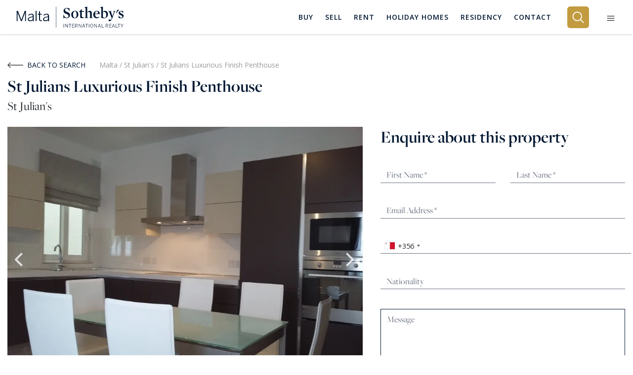

--- FILE ---
content_type: text/html; charset=utf-8
request_url: https://www.maltasothebysrealty.com/property/3-bed-apartment-to-rent-in-st-julians/101077
body_size: 52078
content:
<!DOCTYPE html>
<html lang="en" dir="ltr">
    <head>
        <meta charset="utf-8">
                    
            <!-- Google Tag Manager -->
            <script>(function(w,d,s,l,i){w[l]=w[l]||[];w[l].push({'gtm.start':
            new Date().getTime(),event:'gtm.js'});var f=d.getElementsByTagName(s)[0],
            j=d.createElement(s),dl=l!='dataLayer'?'&l='+l:'';j.async=true;j.src=
            'https://www.googletagmanager.com/gtm.js?id='+i+dl;f.parentNode.insertBefore(j,f);
            })(window,document,'script','dataLayer','GTM-T665KDZ');</script>
            <!-- End Google Tag Manager -->
        
        <meta name="viewport" content="width=device-width, initial-scale=1, maximum-scale=1, shrink-to-fit=no">
        <title>3 Bed Apartment To Rent in St Julian&#039;s MLS ID: 101077 | Malta</title>
                    <meta name="description" content="St Julians Luxurious Finish Penthouse MLS ID 101077 Search Malta Sotheby&#039;s International Realty for the best Apartments To Rent in St Julian&#039;s today!">
                                    <meta name="robots" content="FOLLOW,INDEX">
                <meta name="csrf-token" content="CLBgvV7QEaXJhUEEg6tn6CeiaIxrmzRoemvffWOz">
        <meta name="facebook-domain-verification" content="8gwv1v5b8u2ddbk52uuq0m9t15fmvm">

        
        <meta property="og:type" content="website">
        <meta property="og:title" content="3 Bed Apartment To Rent in St Julian&#039;s MLS ID: 101077 | Malta">
                <meta property="og:description" content="St Julians Luxurious Finish Penthouse MLS ID 101077 Search Malta Sotheby&#039;s International Realty for the best Apartments To Rent in St Julian&#039;s today!">        <meta property="og:site_name" content="Malta Sotheby&#039;s International Realty">
        <meta property="og:url" content="https://www.maltasothebysrealty.com/property/3-bed-apartment-to-rent-in-st-julians/101077">
        <meta property="og:locale" content="en_GB">
                    <meta property="og:image" content="https://s3.amazonaws.com/propertybase-clients/00D5I000002FLdJUAW/a0O5I000000MIbN/2fcc5be1aa16b2ae2a36df9ba186/midres/P_012576_20161110_110449.jpg">
        
        
        <meta name="twitter:card" content="summary">
        <meta name="twitter:title" content="3 Bed Apartment To Rent in St Julian&#039;s MLS ID: 101077 | Malta">
        <meta name="twitter:url" content="https://www.maltasothebysrealty.com/property/3-bed-apartment-to-rent-in-st-julians/101077">
                    <meta name="twitter:description" content="St Julians Luxurious Finish Penthouse MLS ID 101077 Search Malta Sotheby&#039;s International Realty for the best Apartments To Rent in St Julian&#039;s today!">
                            <meta name="twitter:image" content="https://s3.amazonaws.com/propertybase-clients/00D5I000002FLdJUAW/a0O5I000000MIbN/2fcc5be1aa16b2ae2a36df9ba186/midres/P_012576_20161110_110449.jpg">
        
        
        
                    <link rel="canonical" href="https://www.maltasothebysrealty.com/property/3-bed-apartment-to-rent-in-st-julians/101077">
        
        <link rel="preload" as="font" type="font/woff2" crossorigin href="https://www.maltasothebysrealty.com/fonts/vendor/font-awesome/fontawesome-webfont.woff2?af7ae505a9eed503f8b8e6982036873e">

                    <!-- Hotjar Tracking Code for https://www.maltasothebysrealty.com/ -->
            <script>
                (function(h,o,t,j,a,r){
                    h.hj=h.hj||function(){(h.hj.q=h.hj.q||[]).push(arguments)};
                    h._hjSettings={hjid:1496926,hjsv:6};
                    a=o.getElementsByTagName('head')[0];
                    r=o.createElement('script');r.async=1;
                    r.src=t+h._hjSettings.hjid+j+h._hjSettings.hjsv;
                    a.appendChild(r);
                })(window,document,'https://static.hotjar.com/c/hotjar-','.js?sv=');
            </script>
        
        <script src="https://www.youtube.com/iframe_api"></script>

                    <style>
@charset "UTF-8";@import url('https://code.jquery.com/ui/1.12.1/themes/base/jquery-ui.css');@import url(https://fonts.googleapis.com/css2?family=Open+Sans:wght@300%3B400%3B600%3B700&display=swap);header,section{display:block}.pretty *{box-sizing:border-box}.pretty{position:relative;display:inline-block;margin-right:1em;white-space:nowrap;line-height:1}.pretty input{position:absolute;left:0;top:0;min-width:1em;width:100%;height:100%;z-index:2;opacity:0;margin:0;padding:0}.pretty .state label{position:static;display:inline-block;font-weight:400;margin:0;text-indent:1.5em;min-width:calc(1em + 2px)}.pretty .state label:after,.pretty .state label:before{content:"";width:calc(1em + 2px);height:calc(1em + 2px);display:block;box-sizing:border-box;border-radius:0;border:1px solid transparent;z-index:0;position:absolute;left:0;top:calc(-108% + 1em);background-color:transparent}.pretty .state label:before{border-color:#bdc3c7}.pretty.p-icon .state .icon{position:absolute;font-size:1em;width:calc(1em + 2px);height:calc(1em + 2px);left:0;z-index:1;text-align:center;line-height:normal;top:calc(-108% + 1em);border:1px solid transparent;opacity:0}.pretty.p-icon .state .icon:before{margin:0;width:100%;height:100%;text-align:center;display:flex;flex:1;justify-content:center;align-items:center;line-height:1}.pretty.p-curve .state label:after,.pretty.p-curve .state label:before{border-radius:20%}:root{--blue:#007bff;--indigo:#6610f2;--purple:#6f42c1;--pink:#e83e8c;--red:#dc3545;--orange:#fd7e14;--yellow:#ffc107;--green:#28a745;--teal:#20c997;--cyan:#17a2b8;--white:#fff;--gray:#6c757d;--gray-dark:#343a40;--primary:#007bff;--secondary:#6c757d;--success:#28a745;--info:#17a2b8;--warning:#ffc107;--danger:#dc3545;--light:#f8f9fa;--dark:#343a40;--breakpoint-xs:0;--breakpoint-sm:576px;--breakpoint-md:768px;--breakpoint-lg:992px;--breakpoint-xl:1200px;--font-family-sans-serif:-apple-system,BlinkMacSystemFont,"Segoe UI",Roboto,"Helvetica Neue",Arial,"Noto Sans","Liberation Sans",sans-serif,"Apple Color Emoji","Segoe UI Emoji","Segoe UI Symbol","Noto Color Emoji";--font-family-monospace:SFMono-Regular,Menlo,Monaco,Consolas,"Liberation Mono","Courier New",monospace}*,:after,:before{box-sizing:border-box}html{font-family:sans-serif;line-height:1.15;-webkit-text-size-adjust:100%}aside,header,section{display:block}body{margin:0;font-family:-apple-system,BlinkMacSystemFont,Segoe UI,Roboto,Helvetica Neue,Arial,Noto Sans,Liberation Sans,sans-serif,Apple Color Emoji,Segoe UI Emoji,Segoe UI Symbol,Noto Color Emoji;font-size:1rem;font-weight:400;line-height:1.5;color:#212529;text-align:left;background-color:#fff}h1,h4,h5{margin-top:0;margin-bottom:.5rem}p{margin-top:0;margin-bottom:1rem}ul{margin-bottom:1rem}ul{margin-top:0}a{color:#007bff;text-decoration:none;background-color:transparent}img{border-style:none}img,svg{vertical-align:middle}svg{overflow:hidden}label{display:inline-block;margin-bottom:.5rem}button{border-radius:0}button,input,select{margin:0;font-family:inherit;font-size:inherit;line-height:inherit}button,input{overflow:visible}select{word-wrap:normal}[type=button],[type=submit],button{-webkit-appearance:button}[type=button]::-moz-focus-inner,[type=submit]::-moz-focus-inner,button::-moz-focus-inner{padding:0;border-style:none}input[type=checkbox]{box-sizing:border-box;padding:0}::-webkit-file-upload-button{font:inherit;-webkit-appearance:button}h1,h4,h5{margin-bottom:.5rem;font-weight:500;line-height:1.2}h1{font-size:2.5rem}h4{font-size:1.5rem}h5{font-size:1.25rem}.container{width:100%;padding-right:15px;padding-left:15px;margin-right:auto;margin-left:auto}@media (min-width:768px){.container{max-width:720px}}@media (min-width:992px){.container{max-width:960px}}@media (min-width:1200px){.container{max-width:1190px}}.row{display:flex;flex-wrap:wrap;margin-right:-15px;margin-left:-15px}.no-gutters{margin-right:0;margin-left:0}.no-gutters>[class*=col-]{padding-right:0;padding-left:0}.col,.col-12,.col-3,.col-4,.col-6,.col-lg-12,.col-md-1,.col-md-4,.col-sm-2,.col-sm-6{position:relative;width:100%;padding-right:15px;padding-left:15px}.col{flex-basis:0;flex-grow:1;max-width:100%}.col-3{flex:0 0 25%;max-width:25%}.col-4{flex:0 0 33.33333333%;max-width:33.33333333%}.col-6{flex:0 0 50%;max-width:50%}.col-12{flex:0 0 100%;max-width:100%}@media (min-width:576px){.col-sm-2{flex:0 0 16.66666667%;max-width:16.66666667%}.col-sm-6{flex:0 0 50%;max-width:50%}}@media (min-width:768px){.col-md-1{flex:0 0 8.33333333%;max-width:8.33333333%}.col-md-4{flex:0 0 33.33333333%;max-width:33.33333333%}}@media (min-width:992px){.col-lg-12{flex:0 0 100%;max-width:100%}}.form-control{display:block;width:100%;height:calc(1.5em + .75rem + 2px);padding:.375rem .75rem;font-size:1rem;font-weight:400;line-height:1.5;color:#495057;background-color:#fff;background-clip:padding-box;border:1px solid #ced4da;border-radius:.25rem}.form-control::-ms-expand{background-color:transparent;border:0}.form-control::-moz-placeholder{color:#6c757d;opacity:1}select.form-control:-moz-focusring{color:transparent;text-shadow:0 0 0 #495057}select.form-control[multiple]{height:auto}.form-group{margin-bottom:1rem}.form-row{display:flex;flex-wrap:wrap;margin-right:-5px;margin-left:-5px}.form-row>[class*=col-]{padding-right:5px;padding-left:5px}.btn{display:inline-block;font-weight:400;color:#212529;text-align:center;vertical-align:middle;background-color:transparent;border:1px solid transparent;padding:.375rem .75rem;font-size:1rem;line-height:1.5;border-radius:.25rem}.fade:not(.show){opacity:0}.collapse:not(.show){display:none}.nav{display:flex;flex-wrap:wrap;padding-left:0;margin-bottom:0;list-style:none}.alert{position:relative;padding:.75rem 1.25rem;margin-bottom:1rem;border:1px solid transparent;border-radius:.25rem}.alert-heading{color:inherit}.close{float:right;font-size:1.5rem;font-weight:700;line-height:1;color:#000;text-shadow:0 1px 0 #fff;opacity:.5}button.close{padding:0;background-color:transparent;border:0}.modal{position:fixed;top:0;left:0;z-index:1050;display:none;width:100%;height:100%;overflow:hidden;outline:0}.modal-dialog{position:relative;width:auto;margin:.5rem}.modal.fade .modal-dialog{transform:translateY(-50px)}.modal-content{position:relative;display:flex;flex-direction:column;width:100%;background-color:#fff;background-clip:padding-box;border:1px solid rgba(0,0,0,.2);border-radius:.3rem;outline:0}.modal-header{display:flex;align-items:flex-start;justify-content:space-between;padding:1rem;border-bottom:1px solid #dee2e6;border-top-left-radius:calc(.3rem - 1px);border-top-right-radius:calc(.3rem - 1px)}.modal-header .close{padding:1rem;margin:-1rem -1rem -1rem auto}.modal-title{margin-bottom:0;line-height:1.5}.modal-body{position:relative;flex:1 1 auto;padding:1rem}.modal-footer{display:flex;flex-wrap:wrap;align-items:center;justify-content:flex-end;padding:.75rem;border-top:1px solid #dee2e6;border-bottom-right-radius:calc(.3rem - 1px);border-bottom-left-radius:calc(.3rem - 1px)}.modal-footer>*{margin:.25rem}.align-top{vertical-align:top!important}.align-middle{vertical-align:middle!important}.bg-white{background-color:#fff!important}.bg-transparent{background-color:transparent!important}.border-top{border-top:1px solid #dee2e6!important}.border-0{border:0!important}.rounded-sm{border-radius:.2rem!important}.rounded-lg{border-radius:.3rem!important}.d-none{display:none!important}.d-inline{display:inline!important}.d-inline-block{display:inline-block!important}.d-block{display:block!important}.d-flex{display:flex!important}@media (min-width:576px){.modal-dialog{max-width:500px;margin:1.75rem auto}.d-sm-none{display:none!important}}.flex-row{flex-direction:row!important}.flex-row-reverse{flex-direction:row-reverse!important}.flex-wrap{flex-wrap:wrap!important}.flex-fill{flex:1 1 auto!important}.justify-content-center{justify-content:center!important}.align-items-center{align-items:center!important}.overflow-hidden{overflow:hidden!important}.position-relative{position:relative!important}.shadow-sm{box-shadow:0 .125rem .25rem rgba(0,0,0,.075)!important}.w-100{width:100%!important}.h-100{height:100%!important}.mt-0{margin-top:0!important}.mr-0{margin-right:0!important}.mb-0{margin-bottom:0!important}.mt-1{margin-top:.25rem!important}.mr-1{margin-right:.25rem!important}.mt-2{margin-top:.5rem!important}.mr-2{margin-right:.5rem!important}.mb-2{margin-bottom:.5rem!important}.mt-3,.my-3{margin-top:1rem!important}.mb-3,.my-3{margin-bottom:1rem!important}.mt-4{margin-top:1.5rem!important}.mb-4{margin-bottom:1.5rem!important}.mt-5{margin-top:3rem!important}.mb-5{margin-bottom:3rem!important}.p-0{padding:0!important}.py-0{padding-top:0!important}.pr-0,.px-0{padding-right:0!important}.py-0{padding-bottom:0!important}.pl-0,.px-0{padding-left:0!important}.pl-1{padding-left:.25rem!important}.p-2{padding:.5rem!important}.py-2{padding-top:.5rem!important}.pr-2{padding-right:.5rem!important}.py-2{padding-bottom:.5rem!important}.pl-2{padding-left:.5rem!important}.p-3{padding:1rem!important}.py-3{padding-top:1rem!important}.pr-3,.px-3{padding-right:1rem!important}.py-3{padding-bottom:1rem!important}.pl-3,.px-3{padding-left:1rem!important}.pt-4{padding-top:1.5rem!important}.pr-4,.px-4{padding-right:1.5rem!important}.px-4{padding-left:1.5rem!important}.px-5{padding-right:3rem!important}.pb-5{padding-bottom:3rem!important}.px-5{padding-left:3rem!important}.mx-auto{margin-right:auto!important}.mx-auto{margin-left:auto!important}@media (min-width:768px){.d-md-none{display:none!important}.d-md-block{display:block!important}.mt-md-4{margin-top:1.5rem!important}.mb-md-4{margin-bottom:1.5rem!important}.p-md-4{padding:1.5rem!important}.px-md-5{padding-right:3rem!important}.px-md-5{padding-left:3rem!important}}@media (min-width:992px){.mt-lg-4{margin-top:1.5rem!important}.mb-lg-5{margin-bottom:3rem!important}.p-lg-5{padding:3rem!important}}@media (min-width:1200px){.ml-xl-0{margin-left:0!important}}.text-right{text-align:right!important}.text-center{text-align:center!important}@media (min-width:576px){.mr-sm-2{margin-right:.5rem!important}.mt-sm-4{margin-top:1.5rem!important}.text-sm-left{text-align:left!important}}.text-uppercase{text-transform:uppercase!important}.font-weight-bold{font-weight:700!important}.text-white{color:#fff!important}.text-dark{color:#343a40!important}.visible{visibility:visible!important}.c-primary{color:#001731!important}a.c-whitebluelight-link{color:#dbe2eb}.c-darkgray{color:#666}.c-gray{color:#999}.c-white{color:#fff}a.c-white{color:#fff}.c-bg-primary-overlay{background:#002349}.c-bg-green{background:#2dc318}.c-bg-offwhite{background:#f0f0f0}.c-bg-primary-opacity{background-color:rgba(0,23,49,.95)}.f-freight,.form-input{font-family:freight-big-pro,serif;font-style:normal}.f-13{font-size:.8125rem}.f-14{font-size:.875rem}.f-15{font-size:.9375rem}.f-16{font-size:1rem}.f-18{font-size:1.125rem}.f-20{font-size:1.25rem}.f-22{font-size:1.375rem}.f-24{font-size:1.5rem}.f-32{font-size:2rem}.f-35{font-size:2.1875rem}.f-bold{font-weight:700}body{font-family:Helvetica Neue,Helvetica,Arial,sans-serif}.button{border:none;background:0 0;padding:.75rem 2rem;text-transform:uppercase;outline:0!important}.button .button--icon{vertical-align:baseline}.button--gold{border:1px solid #c29b40;color:#fff}.-primary,.button--primary{background:#001731;color:#fff}.button--white{color:#fff}.button--large{padding:1.5rem 2rem}@media (min-width:768px) and (max-width:991.98px){.button--large{padding:1.5rem;font-size:.875rem}}@media (min-width:992px) and (max-width:1199.98px){.button--large{padding:1.5rem 2rem}}.form-input{font-size:1.25rem;border-radius:0;border:none;background-color:transparent!important;height:calc(1.5em + .175rem + 2px);padding:.375rem 0}.form-input--simple{font-size:1.125rem;padding:.75rem 1rem;height:auto;color:#656565;border:1px solid #d7d7d7}.form-input--simple::-moz-placeholder{color:#656565}.form-search-icon{position:relative}.form-search-icon:after{position:absolute;content:" ";display:block;margin:auto 0;height:19px;width:19px;top:0;left:8px;bottom:0;background-image:url('https://www.maltasothebysrealty.com/assets/sothebys/img/icons/icon-search-dark.svg');background-repeat:no-repeat;background-position:50%;border-top-left-radius:none;border-top-right-radius:none;z-index:1}.form-input--location{background:0 0;color:#001731;font-size:1.5625rem;border-radius:0;border:none;border-bottom:1px solid #001731}.form-input--location .close-dp-arrow{position:absolute;right:0;top:0;background-color:transparent;display:none;width:100%;height:100%}.form-input--location::-moz-placeholder{color:#001731}.form-input--location.-dark-home{padding-bottom:0;border-bottom:0}.form-input--location.-dark-home-quick{font-size:1.5625rem;font-family:freight-big-pro,serif;border-bottom:1px solid hsla(0,0%,100%,.25);color:#fff;padding-left:10px;height:auto;padding-bottom:0}.form-input--location.-dark-home-quick.form-search-icon:after{background-image:url('https://www.maltasothebysrealty.com/assets/sothebys/img/icons/icon-search-white.svg')}.form-input--location.-dark{color:#fff;font-size:.875rem;font-weight:400}.form-input--location.-dark::-moz-placeholder{color:#fff}.form-input--location.-dark-2{color:#999;font-family:freight-big-pro,serif;font-size:1.375rem}.advanced-search--box{display:block;margin-top:20px}@media (max-width:1360px){.advanced-search--box .advanced-search--list-type{min-width:150px}}@media (max-width:991px){.form-input--location.-dark-home-quick.form-search-icon:after{left:0}.advanced-search--box .advanced-search--list-type{min-width:1px}.advanced-search--box .advanced-search--list{flex-basis:unset;flex:0 0 33.333333%;width:33.333333%;max-width:33.33%}}@media (max-width:600px){.advanced-search--box .advanced-search--list{flex:0 0 100%;width:100%;max-width:100%;padding-left:0!important;border-bottom:1px solid hsla(0,0%,100%,.25)}.advanced-search--box .justify-content-center{justify-content:left!important}}.quick-search--box{display:none}.quick-search--box .form-quick--container{width:100%;display:flex;flex-wrap:wrap}.quick-search--box .form-quick--container .form-quick--list-location{flex:0 0 85%;max-width:85%;flex:1}.quick-search--box .form-quick--container .form-quick--list-btn{flex:0 0 15%;max-width:15%}.quick-search--box .search-arrow{display:none;top:10px;z-index:1001}.quick-search--box .-dark-home-mobile-btn{background:0 0;border:0;padding:0;position:relative;z-index:100}@media (max-width:991px){.quick-search--box .search-arrow{display:block}.quick-search--box .form-quick--container .form-quick--list-btn{display:none}.quick-search--box .form-quick--container .form-quick--list-location{flex:0 0 100%;max-width:100%;padding-right:0!important}}@media (max-width:767px){.button--send{width:100%}.form-input--location.-dark-home-quick{font-size:1.0625rem}.quick-search--box .search-arrow{top:0}.quick-search--box .-dark-home-mobile-btn{top:7px}}.search-arrow{position:absolute;right:0;top:4px}.form-control-feedback{position:absolute;top:8px;right:15px}.form-group{position:relative;margin-bottom:0}.select-loading--cover{display:none;position:absolute;left:0;top:0;width:100%;height:100%;background-color:hsla(0,0%,100%,.08)}.multiple-container-o .multiple-selected{visibility:hidden;position:absolute;top:7px;left:0;width:auto;z-index:2;padding:2px 6px;font-size:12px;border-radius:2px}.multiple-container-o .multiple-selected label{margin-bottom:1px}.multiple-container-o.multiple--dark2 .multiple-selected{top:9px;left:-2px;font-size:13px}@media (max-width:575px){.multiple-container-o.multiple--dark2 .multiple-selected{text-align:center}}.multiple-container-o.multiple--dark-modal-select{top:-12px}.pretty .p-loc label{padding-left:6px}.pretty .p-loc label:before{border-color:#fff;background:#fff}.search-page .location-choices-db--container{top:57px}.location-choices-db--container{position:absolute;width:100%;left:0;top:80px;z-index:1002;padding-left:15px;padding-right:15px}.location-choices-db--container.-hide{display:none}.location-choices-db--container .location-choices-db--close-btn{position:absolute;top:26px;right:25px}.location-choices-db--container .location-choices-db--unselect-all-trigger{margin-right:80px}.location-choices-db--container .location-choices-db--list{position:relative;padding:25px 30px 30px;background-color:rgba(0,23,49,.9)}.location-choices-db--container .location-choices-db--div{margin-bottom:20px;padding-bottom:20px;border-bottom:1px solid #666}.location-choices-db--container .location-choices-db--row{position:relative;-moz-column-count:3;-webkit-column-count:3;column-count:3}.location-choices-db--container .location-choices-db--row .location-choices-db--col{position:relative;left:0;display:block}@media (max-width:991px){.location-choices-db--container{top:55px}}@media (max-width:767px){.location-choices-db--container{z-index:2}.location-choices-db--container .location-choices-db--row{-moz-column-count:2;-webkit-column-count:2;column-count:2}}@media (max-width:600px){.multiple-container-o.multiple--dark2 .multiple-selected{text-align:left}.location-choices-db--container{top:142px}.location-choices-db--container .location-choices-db--row{-moz-column-count:1;-webkit-column-count:1;column-count:1}.location-choices-db--container .location-choices-db--list{padding:25px 15px 15px}.location-choices-db--container .location-choices-db--close-btn{right:10px}}@media (max-width:460px){.location-choices-db--container .location-choices-db--close-btn{top:6px}}.location-choices-db--container:after{bottom:100%;left:30px;content:" ";height:0;width:0;position:absolute;border:8px solid rgba(0,23,49,0);border-bottom-color:#002349;margin-left:-8px}.new-search-box .search-tab{border-bottom:0!important}.new-search-box .search-tab[data-val=sale]{border-radius:10px 0 0}.new-search-box .search-tab[data-val=rent]{border-radius:0 10px 0 0}.new-search-box .search-tab.-active{background:#001731!important;color:#fff!important}.new-search-box .multiple-selected label{text-transform:none!important;line-height:40px}.new-search-box .advanced-search--list{max-height:40px}.new-search-box .multiple-container-o.multiple--dark2 .multiple-selected{top:0!important;left:0!important;font-size:20px;padding:0!important}.new-search-box ::-webkit-input-placeholder{color:#343a40!important;font-size:20px}.new-search-box ::-moz-placeholder{color:#343a40!important;font-size:20px}.new-search-box :-ms-input-placeholder{color:#343a40!important;font-size:20px}.new-search-box :-moz-placeholder{color:#343a40!important;font-size:20px}.new-search-box .input-field{position:relative;padding-top:6px;padding-bottom:6px}.new-search-box .input-field:before{position:absolute;content:"";width:2px;height:100%;top:0;right:0;background:#ececec}.new-search-box .input-field.input-locations{width:calc(100% - 435px)}.new-search-box .input-field.input-price:before{display:none}.new-search-box .input-field.input-price .advanced-search--list{padding-left:0!important}.new-search-box .input-field .input-select-container{margin-left:-20px;width:calc(100% + 40px)!important}.new-search-box .input-field .input-select-container .multiple-selected{padding-left:20px!important}.new-search-box .location-choices-db--container{padding-left:0!important;padding-right:0!important;top:73px;box-shadow:0 1px 5px 0 rgba(0,0,0,.15)!important;z-index:99999}.new-search-box .location-choices-db--container:after{display:none}.new-search-box .location-choices-db--container .location-choices-db--list{background-color:#fff;color:#212529}.new-search-box .location-choices-db--container .location-choices-db--list::-webkit-scrollbar-track{border-radius:0;background-color:#f5f5f5}.new-search-box .location-choices-db--container .location-choices-db--list::-webkit-scrollbar{width:12px;background-color:#f5f5f5}.new-search-box .location-choices-db--container .location-choices-db--list::-webkit-scrollbar-thumb{border-radius:0;-webkit-box-shadow:inset 0 0 6px hsla(0,0%,67.5%,.3);background-color:#bdbdbd}.new-search-box .location-choices-db--container .location-choices-db--list .c-white{color:#212529}.new-search-box .location-choices-db--container .location-choices-db--list input[type=checkbox]+div>i{border:1px solid #34495e!important;opacity:1;background-color:#fff!important}.new-search-box .location-choices-db--container .location-choices-db--list input[type=checkbox]+div>i svg{stroke:#fff!important}.new-search-box .location-choices-db--container button[type=submit]{color:#002349!important}.new-search-box .location-choices-db--container .location-choices-db--close-btn{display:flex;align-items:center}.new-search-box .location-choices-db--container .location-choices-db--close-btn .location-choices-db--close-btn-trigger{padding:0;font-size:34px;height:40px;line-height:40px;width:50px;text-align:center}.new-search-box .location-choices-db--container .location-choices-db--close-btn .location-choices-db--close-btn-trigger:before{display:inline-block;content:"\D7"}.new-search-box .close-search-cta:after{display:inline-block;content:"\D7";font-size:26px}@media screen and (max-width:991px){.new-search-box .location-choices-db--container{top:158px!important}.new-search-box .location-choices-db--container .location-choices-db--list{padding-top:45px!important}.new-search-box form{flex-wrap:nowrap;display:block!important}.new-search-box .action-container{position:relative;display:flex;gap:10px;padding:15px!important}.new-search-box .action-container button{width:50%}.new-search-box .input-field{width:100%!important;padding-top:12px;padding-bottom:12px}.new-search-box .input-field:before{content:"";width:calc(100% - 30px);height:2px;left:15px!important;position:absolute;background:#ececec;bottom:0;top:unset;right:unset;display:block!important}.new-search-box .input-field .input-select-container{max-width:calc(100% + 40px)!important}.new-search-box .input-field.input-price{padding-right:15px!important}.new-search-box .input-field .advanced-search--list{max-height:100%}.new-search-box .advanced-search--list,.new-search-box .input-select-container{width:100%!important;max-width:100%!important}.new-search-box .advanced-search--box{padding-right:0!important}}@media screen and (max-width:767px){.new-search-box .search-tab{padding:10px 30px!important}}.header-search{max-height:0;overflow:hidden}.header-search .close-search-cta{display:flex!important}.search-main-container .new-search-box{margin-bottom:20px}.search-main-container .new-search-box .form-container{background-color:#f0f0f0!important}.search-main-container .new-search-box .input-locations{background-color:transparent!important}.filters-modal{display:none;position:absolute;top:0;right:0;width:40vw;z-index:2}.filters-modal .opened{display:block}.filters-modal .closed,.filters-modal .collapsed .opened{display:none}.filters-modal .collapsed .closed{display:block}.filters-modal .close-modal{position:absolute;top:1rem;right:1rem}@media (min-width:992px){.filters-modal .close-modal{top:3rem;right:3rem}}@media (max-width:991px){.filters-modal{width:100vw}.burger-mobile--container{width:100%}}.burger-underlay{display:none;left:0;z-index:1000}.burger-mobile--container,.burger-underlay{position:fixed;top:0;width:100%;height:100%}.burger-mobile--container{right:-600px;max-width:550px;z-index:1001;overflow-y:auto}.burger-mobile--container .burger-mobile--box{padding:0 15px;max-width:500px;margin:auto;position:relative;top:100px}.burger-mobile--container .opened{display:block}.burger-mobile--container .closed,.burger-mobile--container .collapsed .opened{display:none}.burger-mobile--container .collapsed .closed{display:block}@media (max-width:575px){.burger-mobile--container .burger-mobile--box{top:50px}}.modal{z-index:999999}.modal .modal-content{position:relative;border:none}.modal .modal-content .bg-header{background-color:#f7f7f7}.modal .modal-content .m-header{border-top-left-radius:.3rem;border-top-right-radius:.3rem;padding:3.25rem 4.25rem 1.25rem}.modal .modal-content .m-body{padding:0 4.25rem 2.75rem}.modal .modal-content .m-footer{margin-left:10px;margin-right:10px;padding:1.45rem 4.25rem}.modal .modal-content .border-top{border-top:1px solid #ebebeb!important}.modal .modal-content .modal-body{padding:0}.modal .modal-content .modal-body .close{top:0;right:0}.modal .modal-content .close{z-index:1100}header{background:#001731;z-index:99999!important;position:fixed;top:0;width:100%;z-index:3;height:auto}.header-link{color:#fff;padding-top:.5rem;padding-bottom:.5rem;display:inline-block;font-size:.8125rem;border-bottom:2px solid transparent}@media (min-width:992px) and (max-width:1199.98px){.header-link{font-size:.75rem}}.header-link.-active{border-color:#c29b40}.nav li{margin-right:3rem;height:100%}@media (max-width:1500px){.nav li{margin-right:2.5rem}}@media only screen and (min-width:1200px) and (max-width:1340px){.header-link{font-size:.75rem}.nav li{margin-right:1.5rem}}@media only screen and (min-width:992px) and (max-width:1035px){.nav li{margin-right:.75rem!important}}@media (min-width:992px) and (max-width:1199px){.nav li{margin-right:1rem}}@media (max-width:991px){.modal .modal-content .m-header{padding:3.25rem 2.25rem 1.25rem}.modal .modal-content .m-body{padding:0 2.25rem 2.75rem}.modal .modal-content .m-footer{padding:1.45rem 2.25rem}.nav li{margin-right:2rem}}.nav li a{letter-spacing:1px;position:relative;z-index:2}.nav li a:after{position:absolute;content:"";display:block;width:0;height:2px;background:#c29b40}.nav li a.u-dropdown--menu:after{display:none}.nav li:last-child{margin-right:0}.burger-mobile--container{background-color:rgba(0,23,49,.88)}.u-dropdown--main-menu-style{margin-top:20px;padding-top:33px;display:none;position:absolute;z-index:1070;min-width:170px}.u-dropdown--main-menu-style .u-dropdown--menu-style{position:relative;left:-13px;padding:8px 0}.u-dropdown--main-menu-style .u-dropdown--menu-style:after{bottom:100%;left:28px;content:" ";height:0;width:0;position:absolute;border:11px solid rgba(0,23,49,0);border-bottom-color:#042140;margin-left:-11px}.u-dropdown--main-menu-style .u-dropdown-item{color:#fff;display:block;width:100%;padding:4px 18px}.main-navigation--list-res .u-dropdown--menu:after{position:absolute;content:"";display:block!important;width:0;height:2px;background:#c29b40}.u-dropdown--menu-style{background-color:#042140;text-align:left;z-index:1;min-width:170px}.u-dropdown--menu-style .u-dropdown-item{color:#fff;display:block;width:100%;padding:7px 18px}.u-dropdown--main-mobile-menu-container{margin-bottom:20px}.u-dropdown--main-mobile-menu-container .u-dropdown-item{color:#dbe2eb;display:block;width:100%;padding:4px 18px;font-size:15px}.search--sort-dp-style{display:none}.u-dropdown--menu-sort-style{position:absolute;top:1.5rem;right:0;background-color:#002349;text-align:left;z-index:1;max-width:170px;padding:4px 0}.u-dropdown--menu-sort-style .u-dropdown-item{color:#fff;display:block;width:100%;white-space:nowrap;padding:4px 18px}.hamburger{padding:0 10px;display:inline-block;font:inherit;color:inherit;text-transform:none;background-color:transparent;border:0;margin:0;overflow:visible}.hamburger-box{width:26px;height:17px;display:inline-block;position:relative}.hamburger-inner{display:block;top:50%;margin-top:-.5px}.hamburger-inner,.hamburger-inner:after,.hamburger-inner:before{width:26px;height:1px;background-color:#fff;border-radius:0;position:absolute}.hamburger-inner:after,.hamburger-inner:before{content:"";display:block}.hamburger-inner:before{top:-7px}.hamburger-inner:after{bottom:-7px}.hamburger--stand.on-active .hamburger-inner{transform:rotate(90deg);background-color:transparent!important}.hamburger--stand.on-active .hamburger-inner:before{top:0;transform:rotate(-45deg)}.hamburger--stand.on-active .hamburger-inner:after{bottom:0;transform:rotate(45deg)}.property-item{border:1px solid #efefef}.property-list--img-box-container{background-color:#f7f7f7;position:relative;overflow:hidden}.property-list--img-box-container img{-o-object-fit:fill;object-fit:fill}.property-list--img-box-container.fill img{max-height:none!important;min-height:100%}.property-card .property-images-slider{position:relative}.property-card .property-images-slider:after{content:"";position:absolute;top:50%;left:50%;margin-top:-12px;margin-left:-12px;width:25px;height:25px;border-radius:25px;border:3px solid #e1e4e7;border-top-color:#001731;animation:2s linear infinite loading;z-index:1}@keyframes loading{0%{transform:rotate(0)}to{transform:rotate(1turn)}}.property-card .property-images-slider a{z-index:3;position:relative}.property-card .property-images-slider img{opacity:0;display:block;max-width:100%;min-height:250px}.property-card .s-card-banner{z-index:3}.location-choices-db--list::-webkit-scrollbar{width:1em;background-color:#001731}.location-choices-db--list::-webkit-scrollbar-track{box-shadow:inset 0 0 3px #3f6597}.location-choices-db--list::-webkit-scrollbar-thumb{background-color:#3f6597;outline:#708090 solid 0}.dark2-revert{z-index:99999}html{visibility:visible;opacity:1}select{visibility:hidden}body{position:relative;font-family:Open Sans,sans-serif;-webkit-font-smoothing:antialiased;-moz-osx-font-smoothing:grayscale}p{font-size:.9375rem}.brand--primary{display:block;background:url('https://www.maltasothebysrealty.com/assets/sothebys/img/logo-white.svg') no-repeat;width:240px;height:53px}@media (max-width:767px){.nav li{margin-right:.75rem}.property-list--img-box-container.fill img{width:100%}.brand--primary{background-size:100%;width:160px;height:34px}}.brand--primary{background:url('https://www.maltasothebysrealty.com/assets/sothebys/img/logo.svg') no-repeat}@media (max-width:767px){.brand--primary{background-size:100%;width:160px;height:50px}}.dividing-line{height:1px;width:100%;display:block}.o-2{opacity:.2}.o-4{opacity:.4}.light-white{background:#e0e0e0;background:hsla(0,0%,87.8%,.8)}input:-webkit-autofill,select:-webkit-autofill{-webkit-box-shadow:0 0 0 1000px transparent inset}.g-recaptcha-field{max-width:235px}.g-recaptcha-field .g-recaptcha{transform:scale(.77);transform-origin:0 0}.property-list--img-box-container{white-space:nowrap;text-align:center}.property-list--img-box-container span{display:inline-block;vertical-align:middle;height:100%;margin:0 0 0 -6px}.property-list--img-box-container img,.property-list--img-box-container>div{vertical-align:middle;display:inline-block;max-width:100%;max-height:100%}.member-notify{position:fixed;bottom:0;width:100%;margin:0;border:none;border-radius:0;z-index:999;display:none}.u-position-relative{position:relative}.u-text-decororation-underline{text-decoration:underline}.u-center-margin{margin-left:auto;margin-right:auto}.d-inline-block{display:inline-flex!important;align-items:center}.modal--global .modal-body{padding:1rem!important}.modal--global .modal-footer .button{padding:0!important;font-size:14px;color:#9c9c9c}.property-item{position:relative}@media (max-width:1199px){.u-hide-lg{display:none}.search-filter--label{font-size:1.5625rem}}@media (max-width:991px){header{position:relative}.search-filter--label{font-size:1.25rem}.form-input--location{border-bottom:0}}@media (max-width:767px){.search-filter--label{font-size:1.125rem}}@media (max-width:372px){.main-navigation--list-res{margin-right:2px!important}}@media screen and (device-aspect-ratio:2/3){input[type=email],input[type=password],input[type=text],select{font-size:16px!important}}@media screen and (device-aspect-ratio:40/71){input[type=email],input[type=password],input[type=text],select{font-size:16px!important}}*,:after,:before{border:0 solid #e5e7eb;box-sizing:border-box}:after,:before{--tw-content:""}html{line-height:1.5;-webkit-text-size-adjust:100%;font-family:ui-sans-serif,system-ui,-apple-system,BlinkMacSystemFont,Segoe UI,Roboto,Helvetica Neue,Arial,Noto Sans,sans-serif,Apple Color Emoji,Segoe UI Emoji,Segoe UI Symbol,Noto Color Emoji;font-feature-settings:normal;font-variation-settings:normal;-moz-tab-size:4;-o-tab-size:4;tab-size:4}body{line-height:inherit;margin:0}h1,h4,h5{font-size:inherit;font-weight:inherit}a{color:inherit;text-decoration:inherit}strong{font-weight:bolder}button,input,select{color:inherit;font-family:inherit;font-feature-settings:inherit;font-size:100%;font-variation-settings:inherit;font-weight:inherit;line-height:inherit;margin:0;padding:0}button,select{text-transform:none}[type=button],[type=submit],button{-webkit-appearance:button;background-color:transparent;background-image:none}:-moz-focusring{outline:auto}:-moz-ui-invalid{box-shadow:none}::-webkit-inner-spin-button,::-webkit-outer-spin-button{height:auto}::-webkit-search-decoration{-webkit-appearance:none}::-webkit-file-upload-button{-webkit-appearance:button;font:inherit}h1,h4,h5,p{margin:0}ul{list-style:none;margin:0;padding:0}input::-moz-placeholder{color:#9ca3af;opacity:1}iframe,img,svg{display:block;vertical-align:middle}img{height:auto;max-width:100%}[multiple],[type=email],[type=password],[type=tel],[type=text],select{-webkit-appearance:none;-moz-appearance:none;appearance:none;background-color:#fff;border-color:#6b7280;border-radius:0;border-width:1px;font-size:1rem;line-height:1.5rem;padding:.5rem .75rem;--tw-shadow:0 0 #0000}input::-moz-placeholder{color:#6b7280;opacity:1}::-webkit-datetime-edit-fields-wrapper{padding:0}::-webkit-date-and-time-value{min-height:1.5em;text-align:inherit}::-webkit-datetime-edit{display:inline-flex}::-webkit-datetime-edit,::-webkit-datetime-edit-day-field,::-webkit-datetime-edit-hour-field,::-webkit-datetime-edit-meridiem-field,::-webkit-datetime-edit-millisecond-field,::-webkit-datetime-edit-minute-field,::-webkit-datetime-edit-month-field,::-webkit-datetime-edit-second-field,::-webkit-datetime-edit-year-field{padding-bottom:0;padding-top:0}select{background-image:url("data:image/svg+xml;charset=utf-8,%3Csvg xmlns='http://www.w3.org/2000/svg' fill='none' viewBox='0 0 20 20'%3E%3Cpath stroke='%236b7280' stroke-linecap='round' stroke-linejoin='round' stroke-width='1.5' d='m6 8 4 4 4-4'/%3E%3C/svg%3E");background-position:right .5rem center;background-repeat:no-repeat;background-size:1.5em 1.5em;padding-right:2.5rem;print-color-adjust:exact}[multiple]{background-image:none;background-position:0 0;background-repeat:unset;background-size:initial;padding-right:.75rem;print-color-adjust:unset}[type=checkbox]{-webkit-appearance:none;-moz-appearance:none;appearance:none;background-color:#fff;background-origin:border-box;border-color:#6b7280;border-width:1px;color:#2563eb;display:inline-block;flex-shrink:0;height:1rem;padding:0;print-color-adjust:exact;vertical-align:middle;width:1rem;--tw-shadow:0 0 #0000}[type=checkbox]{border-radius:0}*,:after,:before{--tw-border-spacing-x:0;--tw-border-spacing-y:0;--tw-translate-x:0;--tw-translate-y:0;--tw-rotate:0;--tw-skew-x:0;--tw-skew-y:0;--tw-scale-x:1;--tw-scale-y:1;--tw-scroll-snap-strictness:proximity;--tw-ring-offset-width:0px;--tw-ring-offset-color:#fff;--tw-ring-color:rgba(59,130,246,.5);--tw-ring-offset-shadow:0 0 #0000;--tw-ring-shadow:0 0 #0000;--tw-shadow:0 0 #0000;--tw-shadow-colored:0 0 #0000}::backdrop{--tw-border-spacing-x:0;--tw-border-spacing-y:0;--tw-translate-x:0;--tw-translate-y:0;--tw-rotate:0;--tw-skew-x:0;--tw-skew-y:0;--tw-scale-x:1;--tw-scale-y:1;--tw-scroll-snap-strictness:proximity;--tw-ring-offset-width:0px;--tw-ring-offset-color:#fff;--tw-ring-color:rgba(59,130,246,.5);--tw-ring-offset-shadow:0 0 #0000;--tw-ring-shadow:0 0 #0000;--tw-shadow:0 0 #0000;--tw-shadow-colored:0 0 #0000}.container{width:100%}@media (min-width:640px){.container{max-width:640px}}@media (min-width:768px){.container{max-width:768px}}@media (min-width:1024px){.container{max-width:1024px}}@media (min-width:1280px){.container{max-width:1280px}}@media (min-width:1536px){.container{max-width:1536px}}.form-input{-webkit-appearance:none;-moz-appearance:none;appearance:none;background-color:#fff;border-color:#6b7280;border-radius:0;border-width:1px;font-size:1rem;line-height:1.5rem;padding:.5rem .75rem;--tw-shadow:0 0 #0000}.form-input::-moz-placeholder{color:#6b7280;opacity:1}.form-input::-webkit-datetime-edit-fields-wrapper{padding:0}.form-input::-webkit-date-and-time-value{min-height:1.5em;text-align:inherit}.form-input::-webkit-datetime-edit{display:inline-flex}.form-input::-webkit-datetime-edit,.form-input::-webkit-datetime-edit-day-field,.form-input::-webkit-datetime-edit-hour-field,.form-input::-webkit-datetime-edit-meridiem-field,.form-input::-webkit-datetime-edit-millisecond-field,.form-input::-webkit-datetime-edit-minute-field,.form-input::-webkit-datetime-edit-month-field,.form-input::-webkit-datetime-edit-second-field,.form-input::-webkit-datetime-edit-year-field{padding-bottom:0;padding-top:0}.s-card-banner{display:block;left:-140px;letter-spacing:.05rem;line-height:1;padding:.4rem 0;position:absolute;text-align:center;top:40px;width:400px;word-spacing:6px;z-index:1}.s-border{border:1px solid}.visible{visibility:visible}.collapse{visibility:collapse}.fixed{position:fixed}.absolute{position:absolute}.relative{position:relative}.bottom-\[-11px\]{bottom:-11px}.left-0{left:0}.left-\[10px\]{left:10px}.right-0{right:0}.right-\[-35px\]{right:-35px}.top-0{top:0}.top-\[-33px\]{top:-33px}.top-\[-7px\]{top:-7px}.top-\[101px\]{top:101px}.top-\[5px\]{top:5px}.z-10{z-index:10}.z-\[1\]{z-index:1}.z-\[998\]{z-index:998}.z-\[999999\]{z-index:999999}.mx-auto{margin-left:auto;margin-right:auto}.my-3{margin-bottom:.75rem;margin-top:.75rem}.mb-0{margin-bottom:0}.mb-2{margin-bottom:.5rem}.mb-3{margin-bottom:.75rem}.mb-4{margin-bottom:1rem}.mb-5{margin-bottom:1.25rem}.mb-\[10px\]{margin-bottom:10px}.mr-0{margin-right:0}.mr-1{margin-right:.25rem}.mr-2{margin-right:.5rem}.mt-0{margin-top:0}.mt-1{margin-top:.25rem}.mt-2{margin-top:.5rem}.mt-3{margin-top:.75rem}.mt-4{margin-top:1rem}.mt-5{margin-top:1.25rem}.mt-8{margin-top:2rem}.mt-\[2px\]{margin-top:2px}.mt-\[4px\]{margin-top:4px}.block{display:block}.inline-block{display:inline-block}.flex{display:flex}.inline-flex{display:inline-flex}.grid{display:grid}.hidden{display:none}.h-6{height:1.5rem}.h-\[16px\]{height:16px}.h-\[20px\]{height:20px}.h-\[22px\]{height:22px}.h-\[28px\]{height:28px}.h-full{height:100%}.min-h-\[60px\]{min-height:60px}.w-6{width:1.5rem}.w-\[100\%\]{width:100%}.w-\[16px\]{width:16px}.w-\[185px\]{width:185px}.w-\[20px\]{width:20px}.w-\[220px\]{width:220px}.w-\[275px\]{width:275px}.w-\[28px\]{width:28px}.w-full{width:100%}.grid-cols-1{grid-template-columns:repeat(1,minmax(0,1fr))}.flex-row{flex-direction:row}.flex-row-reverse{flex-direction:row-reverse}.flex-col{flex-direction:column}.flex-wrap{flex-wrap:wrap}.items-center{align-items:center}.justify-end{justify-content:flex-end}.justify-center{justify-content:center}.justify-between{justify-content:space-between}.justify-items-center{justify-items:center}.gap-3{gap:.75rem}.gap-8{gap:2rem}.gap-\[5px\]{gap:5px}.space-x-2>:not([hidden])~:not([hidden]){--tw-space-x-reverse:0;margin-left:calc(.5rem*(1 - var(--tw-space-x-reverse)));margin-right:calc(.5rem*var(--tw-space-x-reverse))}.space-x-6>:not([hidden])~:not([hidden]){--tw-space-x-reverse:0;margin-left:calc(1.5rem*(1 - var(--tw-space-x-reverse)));margin-right:calc(1.5rem*var(--tw-space-x-reverse))}.space-x-8>:not([hidden])~:not([hidden]){--tw-space-x-reverse:0;margin-left:calc(2rem*(1 - var(--tw-space-x-reverse)));margin-right:calc(2rem*var(--tw-space-x-reverse))}.overflow-hidden{overflow:hidden}.rounded-lg{border-radius:.5rem}.rounded-md{border-radius:.375rem}.rounded-sm{border-radius:.125rem}.rounded-b-lg{border-bottom-left-radius:.5rem;border-bottom-right-radius:.5rem}.rounded-tr-lg{border-top-right-radius:.5rem}.border-0{border-width:0}.border-\[1\.5px\]{border-width:1.5px}.border-gray-300{--tw-border-opacity:1;border-color:rgb(209 213 219/var(--tw-border-opacity))}.border-secondary-dark{--tw-border-opacity:1;border-color:rgb(194 155 64/var(--tw-border-opacity))}.bg-\[\#001731\]{--tw-bg-opacity:1;background-color:rgb(0 23 49/var(--tw-bg-opacity))}.bg-\[\#efefef\]{--tw-bg-opacity:1;background-color:rgb(239 239 239/var(--tw-bg-opacity))}.bg-accent{--tw-bg-opacity:1;background-color:rgb(225 228 231/var(--tw-bg-opacity))}.bg-gold{--tw-bg-opacity:1;background-color:rgb(194 155 64/var(--tw-bg-opacity))}.bg-ms-primary{--tw-bg-opacity:1;background-color:rgb(0 23 49/var(--tw-bg-opacity))}.bg-primary_new{--tw-bg-opacity:1;background-color:rgb(0 23 49/var(--tw-bg-opacity))}.bg-secondary-light{--tw-bg-opacity:1;background-color:rgb(247 242 230/var(--tw-bg-opacity))}.bg-transparent{background-color:transparent}.bg-white{--tw-bg-opacity:1;background-color:rgb(255 255 255/var(--tw-bg-opacity))}.object-cover{-o-object-fit:cover;object-fit:cover}.p-0{padding:0}.p-2{padding:.5rem}.p-3{padding:.75rem}.px-0{padding-left:0;padding-right:0}.px-3{padding-left:.75rem;padding-right:.75rem}.px-4{padding-left:1rem;padding-right:1rem}.px-5{padding-left:1.25rem;padding-right:1.25rem}.px-\[20px\]{padding-left:20px;padding-right:20px}.py-0{padding-bottom:0;padding-top:0}.py-2{padding-bottom:.5rem;padding-top:.5rem}.py-3{padding-bottom:.75rem;padding-top:.75rem}.py-\[6px\]{padding-bottom:6px;padding-top:6px}.pb-5{padding-bottom:1.25rem}.pl-0{padding-left:0}.pl-1{padding-left:.25rem}.pl-2{padding-left:.5rem}.pl-3{padding-left:.75rem}.pl-\[10px\]{padding-left:10px}.pr-0{padding-right:0}.pr-2{padding-right:.5rem}.pr-3{padding-right:.75rem}.pr-4{padding-right:1rem}.pr-\[10px\]{padding-right:10px}.pr-\[200px\]{padding-right:200px}.pt-4{padding-top:1rem}.pt-\[40px\]{padding-top:40px}.text-center{text-align:center}.text-right{text-align:right}.align-top{vertical-align:top}.align-middle{vertical-align:middle}.text-2xl{font-size:1.5rem;line-height:2rem}.text-\[10px\]{font-size:10px}.text-\[14px\]{font-size:14px}.text-\[20px\]{font-size:20px}.text-\[9px\]{font-size:9px}.text-sm{font-size:.875rem;line-height:1.25rem}.text-xs{font-size:.75rem;line-height:1rem}.font-bold{font-weight:700}.font-medium{font-weight:500}.font-semibold{font-weight:600}.uppercase{text-transform:uppercase}.not-italic{font-style:normal}.leading-\[1em\]{line-height:1em}.tracking-wide{letter-spacing:.025em}.tracking-wider{letter-spacing:.05em}.text-\[\#001731\]{--tw-text-opacity:1;color:rgb(0 23 49/var(--tw-text-opacity))}.text-ms-primary{--tw-text-opacity:1;color:rgb(0 23 49/var(--tw-text-opacity))}.text-primary-dark{--tw-text-opacity:1;color:rgb(0 35 73/var(--tw-text-opacity))}.text-white{--tw-text-opacity:1;color:rgb(255 255 255/var(--tw-text-opacity))}.no-underline{-webkit-text-decoration-line:none;text-decoration-line:none}.opacity-0{opacity:0}.opacity-100{opacity:1}.opacity-60{opacity:.6}.shadow-md{--tw-shadow:0 4px 6px -1px rgba(0,0,0,.1),0 2px 4px -2px rgba(0,0,0,.1);--tw-shadow-colored:0 4px 6px -1px var(--tw-shadow-color),0 2px 4px -2px var(--tw-shadow-color)}.shadow-md,.shadow-sm{box-shadow:var(--tw-ring-offset-shadow,0 0 #0000),var(--tw-ring-shadow,0 0 #0000),var(--tw-shadow)}.shadow-sm{--tw-shadow:0 1px 2px 0 rgba(0,0,0,.05);--tw-shadow-colored:0 1px 2px 0 var(--tw-shadow-color)}.outline-none{outline:transparent solid 2px;outline-offset:2px}@media (prefers-color-scheme:dark){.dark\:text-gray-400{--tw-text-opacity:1;color:rgb(156 163 175/var(--tw-text-opacity))}}@media (min-width:640px){.sm\:mt-0{margin-top:0}.sm\:grid-cols-2{grid-template-columns:repeat(2,minmax(0,1fr))}}@media (min-width:768px){.md\:top-\[-68px\]{top:-68px}.md\:top-\[61px\]{top:61px}.md\:mb-0{margin-bottom:0}.md\:mb-1{margin-bottom:.25rem}.md\:mt-4{margin-top:1rem}.md\:inline-block{display:inline-block}.md\:flex{display:flex}.md\:w-3\/4{width:75%}.md\:w-\[80\%\]{width:80%}.md\:w-auto{width:auto}.md\:grid-cols-3{grid-template-columns:repeat(3,minmax(0,1fr))}.md\:flex-row{flex-direction:row}.md\:justify-end{justify-content:flex-end}.md\:space-x-2>:not([hidden])~:not([hidden]){--tw-space-x-reverse:0;margin-left:calc(.5rem*(1 - var(--tw-space-x-reverse)));margin-right:calc(.5rem*var(--tw-space-x-reverse))}.md\:space-x-4>:not([hidden])~:not([hidden]){--tw-space-x-reverse:0;margin-left:calc(1rem*(1 - var(--tw-space-x-reverse)));margin-right:calc(1rem*var(--tw-space-x-reverse))}.md\:space-x-8>:not([hidden])~:not([hidden]){--tw-space-x-reverse:0;margin-left:calc(2rem*(1 - var(--tw-space-x-reverse)));margin-right:calc(2rem*var(--tw-space-x-reverse))}.md\:px-0{padding-left:0;padding-right:0}}@media (min-width:1024px){.lg\:right-\[13px\]{right:13px}.lg\:top-\[15px\]{top:15px}.lg\:mt-4{margin-top:1rem}.lg\:block{display:block}.lg\:flex{display:flex}.lg\:hidden{display:none}.lg\:pt-\[80px\]{padding-top:80px}}
</style>                
                <script>
            document.addEventListener('contextmenu', function(event) {
                event.preventDefault();
            });
        </script>
        
    </head>
    <body class="property-page property-new-page  ">
                    <!-- Google Tag Manager (noscript) -->
            <noscript><iframe src="https://www.googletagmanager.com/ns.html?id=GTM-T665KDZ"
            height="0" width="0" style="display:none;visibility:hidden"></iframe></noscript>
            <!-- End Google Tag Manager (noscript) -->
        
        <input type="hidden" class="site_url" value="https://www.maltasothebysrealty.com">
        <input type="hidden" class="site_currency" value="&euro;">
        <input type="hidden" class="site_themeasset" value="https://www.maltasothebysrealty.com/assets/sothebys">

        
        
        <header class="flex w-full bg-white flex-wrap items-center py-2 mx-auto md:px-0 z-[998] shadow-sm">
    <div class="header-inner relative w-full">
        <div class="flex flex-col w-full md:flex-row items-center justify-between md:space-x-4 px-4">
            <div class="flex md:w-auto">
                <a class="brand--primary" href="https://www.maltasothebysrealty.com"></a>
            </div>
            <div class="flex md:w-auto items-center justify-center space-x-8">
                <ul class="nav flex justify-end mb-0">
    <li class="main-navigation--list-res main-menu-container hidden lg:flex">
        <a class="text-sm text-ms-primary hover:text-primary-dark uppercase font-semibold u-dropdown--menu" href="#" data-target=".buy--menu-dp">
            <span class="hidden md:inline-block align-top">Buy</span>
        </a>
        <div class="u-dropdown--main-menu-style u-dropdown--main-menu-style-left buy--menu-dp">
            <div class="u-dropdown--menu-style">
                <a class="u-dropdown-item text-sm" href="https://www.maltasothebysrealty.com/property-for-sale">Search</a>
                <a class="u-dropdown-item text-sm" href="https://www.maltasothebysrealty.com/property-for-sale/exclusive/yes">Exclusive Listings</a>
                <a class="u-dropdown-item text-sm" href="https://www.maltasothebysrealty.com/property-for-sale/sort/most-recent" rel="nofollow">New Listings</a>
                <a class="u-dropdown-item text-sm" href="https://www.maltasothebysrealty.com/lifestyle-developments">Lifestyle Developments</a>
                <a class="u-dropdown-item text-sm" href="https://www.maltasothebysrealty.com/property-for-sale/feature/feature_seaviews">Waterfront Listings</a>
                <a class="u-dropdown-item text-sm" href="https://www.maltasothebysrealty.com/property-for-sale/property-type/office">Commercial</a>
            </div>
        </div>
    </li>

    <li class="main-navigation--list-res main-menu-container hidden lg:flex">
        <a class="text-sm text-ms-primary hover:text-primary-dark uppercase font-semibold u-dropdown--menu" href="#" data-target=".sell--menu-dp">
            <span class="hidden md:inline-block align-top">Sell</span></a>
        <div class="u-dropdown--main-menu-style u-dropdown--main-menu-style-left sell--menu-dp">
            <div class="u-dropdown--menu-style">
                <a class="u-dropdown-item text-sm" href="https://www.maltasothebysrealty.com/list-with-us">Sell Your Property</a>
                <a class="u-dropdown-item text-sm" href="https://www.maltasothebysrealty.com/sold-malta-properties">Sold Properties</a>
            </div>
        </div>
    </li>

    <li class="main-navigation--list-res main-menu-container hidden lg:flex">
        <a class="text-sm text-ms-primary hover:text-primary-dark uppercase font-semibold u-dropdown--menu" href="#" data-target=".rent--menu-dp">
        <span class="hidden md:inline-block align-top">Rent</span></a>
        <div class="u-dropdown--main-menu-style u-dropdown--main-menu-style-left rent--menu-dp">
            <div class="u-dropdown--menu-style">
                <a class="u-dropdown-item text-sm" href="https://www.maltasothebysrealty.com/property-for-rent">Search</a>
                <a class="u-dropdown-item text-sm" href="https://www.maltasothebysrealty.com/property-for-rent/sort/most-recent" rel="nofollow">New Listings</a>
                <a class="u-dropdown-item text-sm" href="https://www.maltasothebysrealty.com/property-for-rent/feature/feature_seaviews">Waterfront Listings</a>
                <a class="u-dropdown-item text-sm" href="https://www.maltasothebysrealty.com/property-for-rent/property-type/office">Office Space</a>
            </div>
        </div>
    </li>

    
    <li class="hidden lg:flex">
        <a class="text-sm text-ms-primary hover:text-primary-dark uppercase font-semibold" href="https://www.maltasothebysrealty.com/holiday-homes">
            <span class="hidden md:inline-block align-top">Holiday Homes</span></a>
    </li>

    <li class="hidden lg:flex">
        <a class="text-sm text-ms-primary hover:text-primary-dark uppercase font-semibold" href="https://www.maltasothebysrealty.com/citizenship-in-malta">Residency</a>
    </li>

    <li class="hidden lg:flex">
        <a class="text-sm text-ms-primary hover:text-primary-dark uppercase font-semibold" href="https://www.maltasothebysrealty.com/contact-us">Contact</a>
    </li>
</ul>

<div class="nav mb-0 flex items-center justify-items-center space-x-6">
    <div class="main-navigation--list-res flex no-underline">
        <div class="main-navigation--list-res flex no-underline">
            <a class="text-ms-primary p-2 bg-gold hover:bg-gold-light hover:text-primary-light rounded-md text-uppercase font-weight-bold" href="#" id="toggle-search">
                <svg xmlns="http://www.w3.org/2000/svg" fill="none" viewBox="0 0 24 24" stroke-width="1.6" stroke="currentColor" class="text-white w-[28px] h-[28px]">
                    <path stroke-linecap="round" stroke-linejoin="round" d="M21 21l-5.197-5.197m0 0A7.5 7.5 0 105.196 5.196a7.5 7.5 0 0010.607 10.607z" />
                </svg>
            </a>
        </div>
    </div>

    <div class="main-navigation--list-res flex no-underline">
        <button class="hamburger hamburger--stand open-burger-modal" type="button">
            <svg xmlns="http://www.w3.org/2000/svg" fill="none" viewBox="0 0 24 24" stroke-width="1.5" stroke="currentColor" class="w-[20px] mt-1">
                <path stroke-linecap="round" stroke-linejoin="round" d="M3.75 6.75h16.5M3.75 12h16.5m-16.5 5.25h16.5" />
            </svg>     
        </button>
    </div>
</div>
                            </div>
        </div>
        

        
        <div class="header-search absolute w-full top-[101px] md:top-[61px] left-0 bg-[#efefef] py-0">
    <div class="max-2xl:container 2xl:w-[80%] mx-auto">
        <div id="app-search-popup" style="min-height: 200px;" class="lg:min-h-[280px] relative search-form-container" data-form-id="search-popup">
<!-- Search Form Loader -->


<div id="search-form-loader-search-popup" class="search-form-loading transition-opacity duration-300 opacity-100 absolute inset-0 z-10">
    <div>
        <ul class="flex flex-wrap property-type-tabs">
            <li>
                <div class="opacity-100 bg-primary_new text-white py-3 px-4 lg:py-4 lg:px-7 f-freight text-xl lg:text-2xl rounded-tl-xl">
                    <div class="animate-pulse bg-white/20 h-9 w-8 rounded" style="height: 32px"></div>
                </div>
            </li>
            <li>
                <div class="opacity-50 bg-primary_new text-white py-3 px-4 lg:py-4 lg:px-7 f-freight text-xl lg:text-2xl rounded-tr-xl">
                    <div class="animate-pulse bg-white/20 h-9 w-10 rounded" style="height: 32px"></div>
                </div>
            </li>
        </ul>
    </div>
    <div class="p-4 lg:p-10 bg-primary_new text-white space-y-3 lg:h-[170px]">
        <div class="flex flex-col min-[1800px]:flex-row lg:justify-between text-primary_new gap-x-4 lg:gap-x-8 gap-y-4">
            <div class="flex flex-grow flex-col lg:flex-row lg:justify-between text-primary_new gap-4 lg:gap-8">
                <!-- Property Type -->
                <div class="w-full lg:w-[300px] lg:flex-none">
                    <div class="text-xs uppercase text-white mb-2">Property Type</div>
                    <div class="animate-pulse bg-white/80 h-[54px] rounded-lg"></div>
                </div>
                <!-- Location -->
                <div class="flex-auto">
                    <div class="text-xs uppercase text-white mb-2">Location</div>
                    <div class="animate-pulse bg-white/80 h-[54px] rounded-lg"></div>
                </div>
            </div>
            <div class="flex flex-shrink flex-col lg:flex-row lg:justify-between text-primary_new gap-4 lg:gap-8">
                <!-- Price -->
                <div class="w-full lg:w-[300px] min-[1800px]:w-[250px] lg:flex-none">
                    <div class="text-xs uppercase text-white mb-2">Price</div>

                    <!-- Mobile Price Dropdown -->
                    <div class="block lg:hidden">
                        <div class="animate-pulse bg-white/80 h-[54px] rounded-lg"></div>
                    </div>

                    <!-- Desktop Price Slider -->
                    <div class="hidden lg:block pt-2">
                        <div class="animate-pulse bg-gold/80 h-[54px] lg:h-2 rounded-lg"></div>
                    </div>
                </div>
                <!-- OR -->
                <div class="flex-none">
                    <div class="h-4 mb-2 hidden lg:block"><!--placeholder--></div>
                    <div class="flex items-center justify-center px-3 text-white h-8 lg:h-[54px]">OR</div>
                </div>
                <!-- MLSID -->
                <div class="w-full lg:w-[130px] flex-grow min-[1800px]:flex-none">
                    <div class="text-xs uppercase text-white mb-2">Property ID</div>
                    <div class="animate-pulse bg-white/80 h-[54px] rounded-lg"></div>
                </div>
                <!-- Search -->
                <div class="w-full lg:w-[150px] flex-grow min-[1800px]:flex-none flex items-end lg:mt-0">
                    <div class="animate-pulse bg-gold/80 h-[54px] rounded-lg w-full px-4 py-3"></div>
                </div>
            </div>
        </div>
        <div class="pt-2 px-2 text-center">
            <div class="animate-pulse bg-white/20 h-4 w-32 mx-auto rounded"></div>
        </div>
    </div>
</div>

<form class="search-form-loading transition-opacity duration-300 opacity-0 relative z-0" method="POST" action="https://www.maltasothebysrealty.com/search" id="hero-search-form-search-popup"><input type="hidden" name="_token" value="CLBgvV7QEaXJhUEEg6tn6CeiaIxrmzRoemvffWOz">
    <input type="hidden" name="for" value="sale" class="form--for-value">
    <input type="hidden" name="commercial" value="" class="form--for-value-com">
    
    <!-- UTM Tracking Fields -->
    <input type="hidden" name="request[utm_campaign__c]" value="">
    <input type="hidden" name="request[utm_content__c]" value="">
    <input type="hidden" name="request[utm_medium__c]" value="">
    <input type="hidden" name="request[utm_source__c]" value="">
    <input type="hidden" name="request[utm_term__c]" value="">
    <input type="hidden" name="contact[pba__UtmCampaign_pb__c]" value="">
    <input type="hidden" name="contact[pba__UtmContent_pb__c]" value="">
    <input type="hidden" name="contact[pba__UtmMedium_pb__c]" value="">
    <input type="hidden" name="contact[pba__UtmSource_pb__c]" value="">
    <input type="hidden" name="contact[pba__UtmTerm_pb__c]" value="">
    
    <!-- Exclusive Properties Checkbox (hidden) -->
    <div class="hidden">
        <input type="checkbox" name="exclusive" value="yes" >
    </div>
    <div>
        <ul class="flex flex-wrap property-type-tabs">
            <li>
                <button type="button" class="opacity-100 transition-opacity bg-primary_new text-white py-3 px-4 lg:py-4 lg:px-7 f-freight text-xl lg:text-2xl rounded-tl-xl"
                        data-propertytypetarget=".home-p-type" data-group="for" data-val="sale"
                        data-target="main-price-range-search-popup">Buy</button>
            </li>
            <li>
                <button type="button" class="opacity-50 hover:opacity-80 transition-opacity bg-primary_new text-white py-3 px-4 lg:py-4 lg:px-7 f-freight text-xl lg:text-2xl rounded-tr-xl"
                        data-propertytypetarget=".home-p-type" data-group="for" data-val="rent"
                        data-target="main-price-range-search-popup">Rent</button>
            </li>
        </ul>
    </div>
    <div class="p-4 lg:p-10 bg-primary_new text-white space-y-3">
        <div class="flex flex-col min-[1800px]:flex-row lg:justify-between text-primary_new gap-x-4 lg:gap-x-8 gap-y-4">
            <div class="flex flex-grow flex-col lg:flex-row lg:justify-between text-primary_new gap-4 lg:gap-8">
                <!-- Property Type -->
                <div class="w-full lg:w-[300px] lg:flex-none">
                    <div class="text-xs uppercase text-white mb-2">Property Type</div>
                    <select id="property-types-search-popup" multiple="" data-hs-select='{
                        "placeholder": "All Property Types",
                        "dropdownPlacement": "bottom",
                        "dropdownAutoPlacement": "false",
                        "dropdownVerticalFixedPlacement": "bottom",
                        "toggleTag": "<button type=\"button\" aria-expanded=\"false\"></button>",
                        "toggleClasses": "h-[54px] hs-select-disabled:pointer-events-none hs-select-disabled:opacity-50 relative py-3 ps-4 pe-9 flex gap-x-2 text-nowrap w-full cursor-pointer bg-white border border-gray-200 rounded-lg text-start text-sm focus:outline-hidden focus:ring-2 focus:ring-blue-500",
                        "toggleCountText": " property types",
                        "toggleCountTextMinItems": 1,
                        "toggleCountTextMode": "countAfterLimit",
                        "showSearch": false,
                        "clearSelectionText": "All Property Types",
                        "dropdownClasses": "mt-2 z-50 w-full max-h-[60vh] p-1 space-y-0.5 bg-white border border-gray-200 rounded-lg overflow-y-auto [&::-webkit-scrollbar]:w-2 [&::-webkit-scrollbar-thumb]:rounded-full [&::-webkit-scrollbar-track]:bg-gray-100 [&::-webkit-scrollbar-thumb]:bg-gray-300",
                        "optionClasses": "py-2 px-4 w-full text-sm text-gray-800 cursor-pointer hover:bg-gray-100 rounded-lg focus:outline-hidden focus:bg-gray-100",
                        "optionTemplate": "<div class=\"flex justify-between items-center w-full\"><span data-title></span><span class=\"hidden hs-selected:block\"><svg class=\"shrink-0 size-3.5 text-blue-600\" xmlns=\"http:.w3.org/2000/svg\" width=\"24\" height=\"24\" viewBox=\"0 0 24 24\" fill=\"none\" stroke=\"currentColor\" stroke-width=\"2\" stroke-linecap=\"round\" stroke-linejoin=\"round\"><polyline points=\"20 6 9 17 4 12\"/></svg></span></div>",
                        "extraMarkup": "<div class=\"absolute top-1/2 end-3 -translate-y-1/2\"><svg class=\"select-arrow shrink-0 size-3.5 text-gray-500 transition-transform duration-200\" xmlns=\"http://www.w3.org/2000/svg\" width=\"24\" height=\"24\" viewBox=\"0 0 24 24\" fill=\"none\" stroke=\"currentColor\" stroke-width=\"2\" stroke-linecap=\"round\" stroke-linejoin=\"round\"><path d=\"m7 10 5 5 5-5\"/></svg></div>"
                      }' class="hidden text-primary_new" name="property_type[]"
                    >
                        <option value="">All Property Types</option>
                                                    <option  value="">All</option>
                                                    <option  value="apartments">Apartment</option>
                                                    <option  value="farmhouses">Farmhouse</option>
                                                    <option  value="house-of-character">House of Character</option>
                                                    <option  value="maisonettes">Maisonette</option>
                                                    <option  value="palazzo">Palazzo</option>
                                                    <option  value="penthouses">Penthouse</option>
                                                    <option  value="plot-residential">Plot/Site</option>
                                                    <option  value="terraced-houses">Terraced House</option>
                                                    <option  value="town-houses">Town House</option>
                                                    <option  value="villas">Villa</option>
                                                    <option  value="office">Offices</option>
                                                    <option  value="co-working-office">Co-Working Offices</option>
                                                    <option  value="other-commercial">Other Commercial</option>
                                            </select>
                </div>
                <!-- Location -->
                <div class="flex-auto">
                <div class="text-xs uppercase text-white mb-2">Location</div>
                <div class="relative">
                    <!-- Desktop: Popup -->
                    <button id="select-location-button-search-popup" type="button" class="select-location-button hidden lg:flex relative py-3 ps-4 pe-9 gap-x-2 text-nowrap w-full cursor-pointer bg-white border border-gray-200 rounded-lg text-start text-sm focus:outline-hidden focus:ring-2 focus:ring-blue-500">
                        <div id="select-location-button-text-search-popup" class="select-location-button-text">All Locations</div>
                        <div class="absolute top-1/2 end-3 -translate-y-1/2"><svg class="shrink-0 size-3.5 text-gray-500 transition-transform duration-200" xmlns="http://www.w3.org/2000/svg" width="24" height="24" viewBox="0 0 24 24" fill="none" stroke="currentColor" stroke-width="2" stroke-linecap="round" stroke-linejoin="round"><path d="m7 10 5 5 5-5"></path></svg></div>
                    </button>

                    <!-- Mobile: Modal Button -->
                    <button id="select-location-button-mobile-search-popup" type="button" class="select-location-button-mobile lg:hidden relative py-3 ps-4 pe-9 flex gap-x-2 text-nowrap w-full cursor-pointer bg-white border border-gray-200 rounded-lg text-start text-sm focus:outline-hidden focus:ring-2 focus:ring-blue-500" data-hs-overlay="#location-modal-search-popup">
                        <div id="select-location-button-text-mobile-search-popup" class="select-location-button-text-mobile">All Locations</div>
                        <div class="absolute top-1/2 end-3 -translate-y-1/2"><svg class="shrink-0 size-3.5 text-gray-500 transition-transform duration-200" xmlns="http://www.w3.org/2000/svg" width="24" height="24" viewBox="0 0 24 24" fill="none" stroke="currentColor" stroke-width="2" stroke-linecap="round" stroke-linejoin="round"><path d="m7 10 5 5 5-5"></path></svg></div>
                    </button>

                    <!-- Desktop Popup -->
                    <div id="select-location-popup-search-popup" class="select-location-popup hidden lg:block absolute mt-2 top-full z-50 w-full bg-white border border-gray-200 rounded-lg hidden">
                        <div class="p-3 max-h-[60vh] overflow-y-auto text-sm space-y-3">
                        <div class="mb-4 relative">
                            <input id="filter-locations-search-popup" type="text" placeholder="Start typing to search..." class="filter-locations !border-t-0 !border-r-0 !border-l-0 focus:outline-none focus:ring-0 w-full !px-0 border-b-primary_new focus:!border-b-primary_new">
                            <button type="button" id="clear-locations-search-popup" class="clear-locations absolute top-12 right-0 text-xs text-primary_new hover:text-primary_new/80 underline cursor-pointer hidden">Clear all selections</button>
                        </div>
                        <div class="location-section" data-section="lifestyle">
                            <div class="flex justify-between items-center mb-2">
                                <div class="text-2xl f-freight">Lifestyle Developments</div>
                                <button type="button" class="select-all-locations text-xs text-primary_new hover:text-primary_new/80 underline cursor-pointer" data-section="lifestyle">Select all</button>
                            </div>
                            <div class="location-grid grid gap-x-2 gap-y-1" style="grid-auto-flow: column;">
                                                                    <div class="flex gap-2 items-center" data-location="fort-cambridge-sliema">
                                        <input type="checkbox" id="lifestyle-search-popup-fort-cambridge-sliema" name="in[]" value="fort-cambridge-sliema" class="cursor-pointer" >
                                        <label for="lifestyle-search-popup-fort-cambridge-sliema" class="mb-0 cursor-pointer text-sm">Fort Cambridge, Sliema</label>
                                    </div>
                                                                    <div class="flex gap-2 items-center" data-location="fort-chambray-gozo">
                                        <input type="checkbox" id="lifestyle-search-popup-fort-chambray-gozo" name="in[]" value="fort-chambray-gozo" class="cursor-pointer" >
                                        <label for="lifestyle-search-popup-fort-chambray-gozo" class="mb-0 cursor-pointer text-sm">Fort Chambray, Gozo</label>
                                    </div>
                                                                    <div class="flex gap-2 items-center" data-location="kempinski-residences-gozo">
                                        <input type="checkbox" id="lifestyle-search-popup-kempinski-residences-gozo" name="in[]" value="kempinski-residences-gozo" class="cursor-pointer" >
                                        <label for="lifestyle-search-popup-kempinski-residences-gozo" class="mb-0 cursor-pointer text-sm">Kempinski Residences, Gozo</label>
                                    </div>
                                                                    <div class="flex gap-2 items-center" data-location="mercury-house-st-julians">
                                        <input type="checkbox" id="lifestyle-search-popup-mercury-house-st-julians" name="in[]" value="mercury-house-st-julians" class="cursor-pointer" >
                                        <label for="lifestyle-search-popup-mercury-house-st-julians" class="mb-0 cursor-pointer text-sm">Mercury Towers, St Julian&#039;s</label>
                                    </div>
                                                                    <div class="flex gap-2 items-center" data-location="db-city-centre-st-julians-1">
                                        <input type="checkbox" id="lifestyle-search-popup-db-city-centre-st-julians-1" name="in[]" value="db-city-centre-st-julians-1" class="cursor-pointer" >
                                        <label for="lifestyle-search-popup-db-city-centre-st-julians-1" class="mb-0 cursor-pointer text-sm">ORA Residences, St. Julian&#039;s</label>
                                    </div>
                                                                    <div class="flex gap-2 items-center" data-location="pendergardens-st-julians">
                                        <input type="checkbox" id="lifestyle-search-popup-pendergardens-st-julians" name="in[]" value="pendergardens-st-julians" class="cursor-pointer" >
                                        <label for="lifestyle-search-popup-pendergardens-st-julians" class="mb-0 cursor-pointer text-sm">Pendergardens, St Julian&#039;s</label>
                                    </div>
                                                                    <div class="flex gap-2 items-center" data-location="portomaso-st-julians">
                                        <input type="checkbox" id="lifestyle-search-popup-portomaso-st-julians" name="in[]" value="portomaso-st-julians" class="cursor-pointer" >
                                        <label for="lifestyle-search-popup-portomaso-st-julians" class="mb-0 cursor-pointer text-sm">Portomaso, St Julian&#039;s</label>
                                    </div>
                                                                    <div class="flex gap-2 items-center" data-location="southridge-mellieha">
                                        <input type="checkbox" id="lifestyle-search-popup-southridge-mellieha" name="in[]" value="southridge-mellieha" class="cursor-pointer" >
                                        <label for="lifestyle-search-popup-southridge-mellieha" class="mb-0 cursor-pointer text-sm">Southridge, Mellieha</label>
                                    </div>
                                                                    <div class="flex gap-2 items-center" data-location="ta-monita-marsascala">
                                        <input type="checkbox" id="lifestyle-search-popup-ta-monita-marsascala" name="in[]" value="ta-monita-marsascala" class="cursor-pointer" >
                                        <label for="lifestyle-search-popup-ta-monita-marsascala" class="mb-0 cursor-pointer text-sm">Ta’ Monita, Marsascala</label>
                                    </div>
                                                                    <div class="flex gap-2 items-center" data-location="tas-sellum-mellieha">
                                        <input type="checkbox" id="lifestyle-search-popup-tas-sellum-mellieha" name="in[]" value="tas-sellum-mellieha" class="cursor-pointer" >
                                        <label for="lifestyle-search-popup-tas-sellum-mellieha" class="mb-0 cursor-pointer text-sm">Tas-Sellum, Mellieha</label>
                                    </div>
                                                                    <div class="flex gap-2 items-center" data-location="laguna-portomaso">
                                        <input type="checkbox" id="lifestyle-search-popup-laguna-portomaso" name="in[]" value="laguna-portomaso" class="cursor-pointer" >
                                        <label for="lifestyle-search-popup-laguna-portomaso" class="mb-0 cursor-pointer text-sm">The Laguna, Portomaso</label>
                                    </div>
                                                                    <div class="flex gap-2 items-center" data-location="quad-business-towers-mriehel">
                                        <input type="checkbox" id="lifestyle-search-popup-quad-business-towers-mriehel" name="in[]" value="quad-business-towers-mriehel" class="cursor-pointer" >
                                        <label for="lifestyle-search-popup-quad-business-towers-mriehel" class="mb-0 cursor-pointer text-sm">The Quad Business Towers, Mriehel</label>
                                    </div>
                                                                    <div class="flex gap-2 items-center" data-location="shoreline-malta">
                                        <input type="checkbox" id="lifestyle-search-popup-shoreline-malta" name="in[]" value="shoreline-malta" class="cursor-pointer" >
                                        <label for="lifestyle-search-popup-shoreline-malta" class="mb-0 cursor-pointer text-sm">The Shoreline – Malta</label>
                                    </div>
                                                                    <div class="flex gap-2 items-center" data-location="tigne-point-sliema">
                                        <input type="checkbox" id="lifestyle-search-popup-tigne-point-sliema" name="in[]" value="tigne-point-sliema" class="cursor-pointer" >
                                        <label for="lifestyle-search-popup-tigne-point-sliema" class="mb-0 cursor-pointer text-sm">Tigne Point, Sliema</label>
                                    </div>
                                                                    <div class="flex gap-2 items-center" data-location="townsquare-sliema">
                                        <input type="checkbox" id="lifestyle-search-popup-townsquare-sliema" name="in[]" value="townsquare-sliema" class="cursor-pointer" >
                                        <label for="lifestyle-search-popup-townsquare-sliema" class="mb-0 cursor-pointer text-sm">Townsquare, Sliema</label>
                                    </div>
                                                                    <div class="flex gap-2 items-center" data-location="verdala-terraces-rabat">
                                        <input type="checkbox" id="lifestyle-search-popup-verdala-terraces-rabat" name="in[]" value="verdala-terraces-rabat" class="cursor-pointer" >
                                        <label for="lifestyle-search-popup-verdala-terraces-rabat" class="mb-0 cursor-pointer text-sm">Verdala Terraces, Rabat</label>
                                    </div>
                                                            </div>
                        </div>
                        <div class="location-section" data-section="malta">
                            <div class="flex justify-between items-center mb-2">
                                <div class="text-2xl f-freight">Malta</div>
                                <button type="button" class="select-all-locations text-xs text-primary_new hover:text-primary_new/80 underline cursor-pointer" data-section="malta">Select all</button>
                            </div>
                                                                                                <div class="malta-area mb-4" data-area="northern-harbour">
                                        <div class="text-lg f-freight mb-2 text-primary_new">Northern Harbour</div>
                                        <div class="location-grid grid gap-x-2 gap-y-1" style="grid-auto-flow: column;">
                                                                                            <div class="flex gap-2 items-center" data-location="bahar-ic-caghaq" data-area="northern-harbour">
                                                    <input type="checkbox" id="malta-search-popup-bahar-ic-caghaq" name="in[]" value="bahar-ic-caghaq" class="cursor-pointer" >
                                                    <label for="malta-search-popup-bahar-ic-caghaq" class="mb-0 cursor-pointer text-sm">Bahar Ic-Caghaq</label>
                                                </div>
                                                                                            <div class="flex gap-2 items-center" data-location="gzira" data-area="northern-harbour">
                                                    <input type="checkbox" id="malta-search-popup-gzira" name="in[]" value="gzira" class="cursor-pointer" >
                                                    <label for="malta-search-popup-gzira" class="mb-0 cursor-pointer text-sm">Gzira</label>
                                                </div>
                                                                                            <div class="flex gap-2 items-center" data-location="ibragg" data-area="northern-harbour">
                                                    <input type="checkbox" id="malta-search-popup-ibragg" name="in[]" value="ibragg" class="cursor-pointer" >
                                                    <label for="malta-search-popup-ibragg" class="mb-0 cursor-pointer text-sm">Ibragg</label>
                                                </div>
                                                                                            <div class="flex gap-2 items-center" data-location="kappara" data-area="northern-harbour">
                                                    <input type="checkbox" id="malta-search-popup-kappara" name="in[]" value="kappara" class="cursor-pointer" >
                                                    <label for="malta-search-popup-kappara" class="mb-0 cursor-pointer text-sm">Kappara</label>
                                                </div>
                                                                                            <div class="flex gap-2 items-center" data-location="madliena" data-area="northern-harbour">
                                                    <input type="checkbox" id="malta-search-popup-madliena" name="in[]" value="madliena" class="cursor-pointer" >
                                                    <label for="malta-search-popup-madliena" class="mb-0 cursor-pointer text-sm">Madliena</label>
                                                </div>
                                                                                            <div class="flex gap-2 items-center" data-location="pembroke" data-area="northern-harbour">
                                                    <input type="checkbox" id="malta-search-popup-pembroke" name="in[]" value="pembroke" class="cursor-pointer" >
                                                    <label for="malta-search-popup-pembroke" class="mb-0 cursor-pointer text-sm">Pembroke</label>
                                                </div>
                                                                                            <div class="flex gap-2 items-center" data-location="san-gwann" data-area="northern-harbour">
                                                    <input type="checkbox" id="malta-search-popup-san-gwann" name="in[]" value="san-gwann" class="cursor-pointer" >
                                                    <label for="malta-search-popup-san-gwann" class="mb-0 cursor-pointer text-sm">San Gwann</label>
                                                </div>
                                                                                            <div class="flex gap-2 items-center" data-location="sliema" data-area="northern-harbour">
                                                    <input type="checkbox" id="malta-search-popup-sliema" name="in[]" value="sliema" class="cursor-pointer" >
                                                    <label for="malta-search-popup-sliema" class="mb-0 cursor-pointer text-sm">Sliema</label>
                                                </div>
                                                                                            <div class="flex gap-2 items-center" data-location="st-andrews" data-area="northern-harbour">
                                                    <input type="checkbox" id="malta-search-popup-st-andrews" name="in[]" value="st-andrews" class="cursor-pointer" >
                                                    <label for="malta-search-popup-st-andrews" class="mb-0 cursor-pointer text-sm">St Andrews</label>
                                                </div>
                                                                                            <div class="flex gap-2 items-center" data-location="st-julians" data-area="northern-harbour">
                                                    <input type="checkbox" id="malta-search-popup-st-julians" name="in[]" value="st-julians" class="cursor-pointer" >
                                                    <label for="malta-search-popup-st-julians" class="mb-0 cursor-pointer text-sm">St Julian&#039;s</label>
                                                </div>
                                                                                            <div class="flex gap-2 items-center" data-location="swieqi" data-area="northern-harbour">
                                                    <input type="checkbox" id="malta-search-popup-swieqi" name="in[]" value="swieqi" class="cursor-pointer" >
                                                    <label for="malta-search-popup-swieqi" class="mb-0 cursor-pointer text-sm">Swieqi</label>
                                                </div>
                                                                                            <div class="flex gap-2 items-center" data-location="ta-xbiex" data-area="northern-harbour">
                                                    <input type="checkbox" id="malta-search-popup-ta-xbiex" name="in[]" value="ta-xbiex" class="cursor-pointer" >
                                                    <label for="malta-search-popup-ta-xbiex" class="mb-0 cursor-pointer text-sm">Ta&#039; Xbiex</label>
                                                </div>
                                                                                            <div class="flex gap-2 items-center" data-location="tas-sliema" data-area="northern-harbour">
                                                    <input type="checkbox" id="malta-search-popup-tas-sliema" name="in[]" value="tas-sliema" class="cursor-pointer" >
                                                    <label for="malta-search-popup-tas-sliema" class="mb-0 cursor-pointer text-sm">Tas-Sliema</label>
                                                </div>
                                                                                    </div>
                                    </div>
                                                                    <div class="malta-area mb-4" data-area="valletta-three-cities">
                                        <div class="text-lg f-freight mb-2 text-primary_new">Valletta &amp; Three Cities</div>
                                        <div class="location-grid grid gap-x-2 gap-y-1" style="grid-auto-flow: column;">
                                                                                            <div class="flex gap-2 items-center" data-location="cospicua" data-area="valletta-three-cities">
                                                    <input type="checkbox" id="malta-search-popup-cospicua" name="in[]" value="cospicua" class="cursor-pointer" >
                                                    <label for="malta-search-popup-cospicua" class="mb-0 cursor-pointer text-sm">Cospicua</label>
                                                </div>
                                                                                            <div class="flex gap-2 items-center" data-location="floriana" data-area="valletta-three-cities">
                                                    <input type="checkbox" id="malta-search-popup-floriana" name="in[]" value="floriana" class="cursor-pointer" >
                                                    <label for="malta-search-popup-floriana" class="mb-0 cursor-pointer text-sm">Floriana</label>
                                                </div>
                                                                                            <div class="flex gap-2 items-center" data-location="kalkara" data-area="valletta-three-cities">
                                                    <input type="checkbox" id="malta-search-popup-kalkara" name="in[]" value="kalkara" class="cursor-pointer" >
                                                    <label for="malta-search-popup-kalkara" class="mb-0 cursor-pointer text-sm">Kalkara</label>
                                                </div>
                                                                                            <div class="flex gap-2 items-center" data-location="senglea" data-area="valletta-three-cities">
                                                    <input type="checkbox" id="malta-search-popup-senglea" name="in[]" value="senglea" class="cursor-pointer" >
                                                    <label for="malta-search-popup-senglea" class="mb-0 cursor-pointer text-sm">Senglea</label>
                                                </div>
                                                                                            <div class="flex gap-2 items-center" data-location="valletta" data-area="valletta-three-cities">
                                                    <input type="checkbox" id="malta-search-popup-valletta" name="in[]" value="valletta" class="cursor-pointer" >
                                                    <label for="malta-search-popup-valletta" class="mb-0 cursor-pointer text-sm">Valletta</label>
                                                </div>
                                                                                            <div class="flex gap-2 items-center" data-location="vittoriosa" data-area="valletta-three-cities">
                                                    <input type="checkbox" id="malta-search-popup-vittoriosa" name="in[]" value="vittoriosa" class="cursor-pointer" >
                                                    <label for="malta-search-popup-vittoriosa" class="mb-0 cursor-pointer text-sm">Vittoriosa</label>
                                                </div>
                                                                                    </div>
                                    </div>
                                                                    <div class="malta-area mb-4" data-area="central-north">
                                        <div class="text-lg f-freight mb-2 text-primary_new">Central North</div>
                                        <div class="location-grid grid gap-x-2 gap-y-1" style="grid-auto-flow: column;">
                                                                                            <div class="flex gap-2 items-center" data-location="attard" data-area="central-north">
                                                    <input type="checkbox" id="malta-search-popup-attard" name="in[]" value="attard" class="cursor-pointer" >
                                                    <label for="malta-search-popup-attard" class="mb-0 cursor-pointer text-sm">Attard</label>
                                                </div>
                                                                                            <div class="flex gap-2 items-center" data-location="balzan" data-area="central-north">
                                                    <input type="checkbox" id="malta-search-popup-balzan" name="in[]" value="balzan" class="cursor-pointer" >
                                                    <label for="malta-search-popup-balzan" class="mb-0 cursor-pointer text-sm">Balzan</label>
                                                </div>
                                                                                            <div class="flex gap-2 items-center" data-location="gharghur" data-area="central-north">
                                                    <input type="checkbox" id="malta-search-popup-gharghur" name="in[]" value="gharghur" class="cursor-pointer" >
                                                    <label for="malta-search-popup-gharghur" class="mb-0 cursor-pointer text-sm">Gharghur</label>
                                                </div>
                                                                                            <div class="flex gap-2 items-center" data-location="iklin" data-area="central-north">
                                                    <input type="checkbox" id="malta-search-popup-iklin" name="in[]" value="iklin" class="cursor-pointer" >
                                                    <label for="malta-search-popup-iklin" class="mb-0 cursor-pointer text-sm">Iklin</label>
                                                </div>
                                                                                            <div class="flex gap-2 items-center" data-location="lija" data-area="central-north">
                                                    <input type="checkbox" id="malta-search-popup-lija" name="in[]" value="lija" class="cursor-pointer" >
                                                    <label for="malta-search-popup-lija" class="mb-0 cursor-pointer text-sm">Lija</label>
                                                </div>
                                                                                            <div class="flex gap-2 items-center" data-location="mosta" data-area="central-north">
                                                    <input type="checkbox" id="malta-search-popup-mosta" name="in[]" value="mosta" class="cursor-pointer" >
                                                    <label for="malta-search-popup-mosta" class="mb-0 cursor-pointer text-sm">Mosta</label>
                                                </div>
                                                                                            <div class="flex gap-2 items-center" data-location="naxxar" data-area="central-north">
                                                    <input type="checkbox" id="malta-search-popup-naxxar" name="in[]" value="naxxar" class="cursor-pointer" >
                                                    <label for="malta-search-popup-naxxar" class="mb-0 cursor-pointer text-sm">Naxxar</label>
                                                </div>
                                                                                    </div>
                                    </div>
                                                                    <div class="malta-area mb-4" data-area="north">
                                        <div class="text-lg f-freight mb-2 text-primary_new">North</div>
                                        <div class="location-grid grid gap-x-2 gap-y-1" style="grid-auto-flow: column;">
                                                                                            <div class="flex gap-2 items-center" data-location="bugibba" data-area="north">
                                                    <input type="checkbox" id="malta-search-popup-bugibba" name="in[]" value="bugibba" class="cursor-pointer" >
                                                    <label for="malta-search-popup-bugibba" class="mb-0 cursor-pointer text-sm">Bugibba</label>
                                                </div>
                                                                                            <div class="flex gap-2 items-center" data-location="burmarrad" data-area="north">
                                                    <input type="checkbox" id="malta-search-popup-burmarrad" name="in[]" value="burmarrad" class="cursor-pointer" >
                                                    <label for="malta-search-popup-burmarrad" class="mb-0 cursor-pointer text-sm">Burmarrad</label>
                                                </div>
                                                                                            <div class="flex gap-2 items-center" data-location="mellieha" data-area="north">
                                                    <input type="checkbox" id="malta-search-popup-mellieha" name="in[]" value="mellieha" class="cursor-pointer" >
                                                    <label for="malta-search-popup-mellieha" class="mb-0 cursor-pointer text-sm">Mellieha</label>
                                                </div>
                                                                                            <div class="flex gap-2 items-center" data-location="mgarr" data-area="north">
                                                    <input type="checkbox" id="malta-search-popup-mgarr" name="in[]" value="mgarr" class="cursor-pointer" >
                                                    <label for="malta-search-popup-mgarr" class="mb-0 cursor-pointer text-sm">Mgarr</label>
                                                </div>
                                                                                            <div class="flex gap-2 items-center" data-location="qawra" data-area="north">
                                                    <input type="checkbox" id="malta-search-popup-qawra" name="in[]" value="qawra" class="cursor-pointer" >
                                                    <label for="malta-search-popup-qawra" class="mb-0 cursor-pointer text-sm">Qawra</label>
                                                </div>
                                                                                            <div class="flex gap-2 items-center" data-location="st-pauls-bay" data-area="north">
                                                    <input type="checkbox" id="malta-search-popup-st-pauls-bay" name="in[]" value="st-pauls-bay" class="cursor-pointer" >
                                                    <label for="malta-search-popup-st-pauls-bay" class="mb-0 cursor-pointer text-sm">St Paul&#039;s Bay</label>
                                                </div>
                                                                                            <div class="flex gap-2 items-center" data-location="wardija" data-area="north">
                                                    <input type="checkbox" id="malta-search-popup-wardija" name="in[]" value="wardija" class="cursor-pointer" >
                                                    <label for="malta-search-popup-wardija" class="mb-0 cursor-pointer text-sm">Wardija</label>
                                                </div>
                                                                                            <div class="flex gap-2 items-center" data-location="xemxija" data-area="north">
                                                    <input type="checkbox" id="malta-search-popup-xemxija" name="in[]" value="xemxija" class="cursor-pointer" >
                                                    <label for="malta-search-popup-xemxija" class="mb-0 cursor-pointer text-sm">Xemxija</label>
                                                </div>
                                                                                    </div>
                                    </div>
                                                                    <div class="malta-area mb-4" data-area="west">
                                        <div class="text-lg f-freight mb-2 text-primary_new">West</div>
                                        <div class="location-grid grid gap-x-2 gap-y-1" style="grid-auto-flow: column;">
                                                                                            <div class="flex gap-2 items-center" data-location="bahrija" data-area="west">
                                                    <input type="checkbox" id="malta-search-popup-bahrija" name="in[]" value="bahrija" class="cursor-pointer" >
                                                    <label for="malta-search-popup-bahrija" class="mb-0 cursor-pointer text-sm">Bahrija</label>
                                                </div>
                                                                                            <div class="flex gap-2 items-center" data-location="birzebbugia" data-area="west">
                                                    <input type="checkbox" id="malta-search-popup-birzebbugia" name="in[]" value="birzebbugia" class="cursor-pointer" >
                                                    <label for="malta-search-popup-birzebbugia" class="mb-0 cursor-pointer text-sm">Birzebbugia</label>
                                                </div>
                                                                                            <div class="flex gap-2 items-center" data-location="dingli" data-area="west">
                                                    <input type="checkbox" id="malta-search-popup-dingli" name="in[]" value="dingli" class="cursor-pointer" >
                                                    <label for="malta-search-popup-dingli" class="mb-0 cursor-pointer text-sm">Dingli</label>
                                                </div>
                                                                                            <div class="flex gap-2 items-center" data-location="kirkop" data-area="west">
                                                    <input type="checkbox" id="malta-search-popup-kirkop" name="in[]" value="kirkop" class="cursor-pointer" >
                                                    <label for="malta-search-popup-kirkop" class="mb-0 cursor-pointer text-sm">Kirkop</label>
                                                </div>
                                                                                            <div class="flex gap-2 items-center" data-location="mdina" data-area="west">
                                                    <input type="checkbox" id="malta-search-popup-mdina" name="in[]" value="mdina" class="cursor-pointer" >
                                                    <label for="malta-search-popup-mdina" class="mb-0 cursor-pointer text-sm">Mdina</label>
                                                </div>
                                                                                            <div class="flex gap-2 items-center" data-location="qrendi" data-area="west">
                                                    <input type="checkbox" id="malta-search-popup-qrendi" name="in[]" value="qrendi" class="cursor-pointer" >
                                                    <label for="malta-search-popup-qrendi" class="mb-0 cursor-pointer text-sm">Qrendi</label>
                                                </div>
                                                                                            <div class="flex gap-2 items-center" data-location="rabat" data-area="west">
                                                    <input type="checkbox" id="malta-search-popup-rabat" name="in[]" value="rabat" class="cursor-pointer" >
                                                    <label for="malta-search-popup-rabat" class="mb-0 cursor-pointer text-sm">Rabat</label>
                                                </div>
                                                                                            <div class="flex gap-2 items-center" data-location="safi" data-area="west">
                                                    <input type="checkbox" id="malta-search-popup-safi" name="in[]" value="safi" class="cursor-pointer" >
                                                    <label for="malta-search-popup-safi" class="mb-0 cursor-pointer text-sm">Safi</label>
                                                </div>
                                                                                            <div class="flex gap-2 items-center" data-location="siggiewi" data-area="west">
                                                    <input type="checkbox" id="malta-search-popup-siggiewi" name="in[]" value="siggiewi" class="cursor-pointer" >
                                                    <label for="malta-search-popup-siggiewi" class="mb-0 cursor-pointer text-sm">Siggiewi</label>
                                                </div>
                                                                                            <div class="flex gap-2 items-center" data-location="zebbug" data-area="west">
                                                    <input type="checkbox" id="malta-search-popup-zebbug" name="in[]" value="zebbug" class="cursor-pointer" >
                                                    <label for="malta-search-popup-zebbug" class="mb-0 cursor-pointer text-sm">Zebbug</label>
                                                </div>
                                                                                            <div class="flex gap-2 items-center" data-location="zurrieq" data-area="west">
                                                    <input type="checkbox" id="malta-search-popup-zurrieq" name="in[]" value="zurrieq" class="cursor-pointer" >
                                                    <label for="malta-search-popup-zurrieq" class="mb-0 cursor-pointer text-sm">Zurrieq</label>
                                                </div>
                                                                                    </div>
                                    </div>
                                                                    <div class="malta-area mb-4" data-area="central">
                                        <div class="text-lg f-freight mb-2 text-primary_new">Central</div>
                                        <div class="location-grid grid gap-x-2 gap-y-1" style="grid-auto-flow: column;">
                                                                                            <div class="flex gap-2 items-center" data-location="birkirkara" data-area="central">
                                                    <input type="checkbox" id="malta-search-popup-birkirkara" name="in[]" value="birkirkara" class="cursor-pointer" >
                                                    <label for="malta-search-popup-birkirkara" class="mb-0 cursor-pointer text-sm">Birkirkara</label>
                                                </div>
                                                                                            <div class="flex gap-2 items-center" data-location="hamrun" data-area="central">
                                                    <input type="checkbox" id="malta-search-popup-hamrun" name="in[]" value="hamrun" class="cursor-pointer" >
                                                    <label for="malta-search-popup-hamrun" class="mb-0 cursor-pointer text-sm">Hamrun</label>
                                                </div>
                                                                                            <div class="flex gap-2 items-center" data-location="marsa" data-area="central">
                                                    <input type="checkbox" id="malta-search-popup-marsa" name="in[]" value="marsa" class="cursor-pointer" >
                                                    <label for="malta-search-popup-marsa" class="mb-0 cursor-pointer text-sm">Marsa</label>
                                                </div>
                                                                                            <div class="flex gap-2 items-center" data-location="marsascala" data-area="central">
                                                    <input type="checkbox" id="malta-search-popup-marsascala" name="in[]" value="marsascala" class="cursor-pointer" >
                                                    <label for="malta-search-popup-marsascala" class="mb-0 cursor-pointer text-sm">Marsascala</label>
                                                </div>
                                                                                            <div class="flex gap-2 items-center" data-location="mriehel" data-area="central">
                                                    <input type="checkbox" id="malta-search-popup-mriehel" name="in[]" value="mriehel" class="cursor-pointer" >
                                                    <label for="malta-search-popup-mriehel" class="mb-0 cursor-pointer text-sm">Mriehel</label>
                                                </div>
                                                                                            <div class="flex gap-2 items-center" data-location="msida" data-area="central">
                                                    <input type="checkbox" id="malta-search-popup-msida" name="in[]" value="msida" class="cursor-pointer" >
                                                    <label for="malta-search-popup-msida" class="mb-0 cursor-pointer text-sm">Msida</label>
                                                </div>
                                                                                            <div class="flex gap-2 items-center" data-location="pieta" data-area="central">
                                                    <input type="checkbox" id="malta-search-popup-pieta" name="in[]" value="pieta" class="cursor-pointer" >
                                                    <label for="malta-search-popup-pieta" class="mb-0 cursor-pointer text-sm">Pieta</label>
                                                </div>
                                                                                            <div class="flex gap-2 items-center" data-location="qormi" data-area="central">
                                                    <input type="checkbox" id="malta-search-popup-qormi" name="in[]" value="qormi" class="cursor-pointer" >
                                                    <label for="malta-search-popup-qormi" class="mb-0 cursor-pointer text-sm">Qormi</label>
                                                </div>
                                                                                            <div class="flex gap-2 items-center" data-location="santa-venera" data-area="central">
                                                    <input type="checkbox" id="malta-search-popup-santa-venera" name="in[]" value="santa-venera" class="cursor-pointer" >
                                                    <label for="malta-search-popup-santa-venera" class="mb-0 cursor-pointer text-sm">Santa Venera</label>
                                                </div>
                                                                                            <div class="flex gap-2 items-center" data-location="swatar" data-area="central">
                                                    <input type="checkbox" id="malta-search-popup-swatar" name="in[]" value="swatar" class="cursor-pointer" >
                                                    <label for="malta-search-popup-swatar" class="mb-0 cursor-pointer text-sm">Swatar</label>
                                                </div>
                                                                                    </div>
                                    </div>
                                                                    <div class="malta-area mb-4" data-area="south">
                                        <div class="text-lg f-freight mb-2 text-primary_new">South</div>
                                        <div class="location-grid grid gap-x-2 gap-y-1" style="grid-auto-flow: column;">
                                                                                            <div class="flex gap-2 items-center" data-location="ghaxaq" data-area="south">
                                                    <input type="checkbox" id="malta-search-popup-ghaxaq" name="in[]" value="ghaxaq" class="cursor-pointer" >
                                                    <label for="malta-search-popup-ghaxaq" class="mb-0 cursor-pointer text-sm">Ghaxaq</label>
                                                </div>
                                                                                            <div class="flex gap-2 items-center" data-location="luqa" data-area="south">
                                                    <input type="checkbox" id="malta-search-popup-luqa" name="in[]" value="luqa" class="cursor-pointer" >
                                                    <label for="malta-search-popup-luqa" class="mb-0 cursor-pointer text-sm">Luqa</label>
                                                </div>
                                                                                            <div class="flex gap-2 items-center" data-location="marsaxlokk" data-area="south">
                                                    <input type="checkbox" id="malta-search-popup-marsaxlokk" name="in[]" value="marsaxlokk" class="cursor-pointer" >
                                                    <label for="malta-search-popup-marsaxlokk" class="mb-0 cursor-pointer text-sm">Marsaxlokk</label>
                                                </div>
                                                                                            <div class="flex gap-2 items-center" data-location="tarxien" data-area="south">
                                                    <input type="checkbox" id="malta-search-popup-tarxien" name="in[]" value="tarxien" class="cursor-pointer" >
                                                    <label for="malta-search-popup-tarxien" class="mb-0 cursor-pointer text-sm">Tarxien</label>
                                                </div>
                                                                                            <div class="flex gap-2 items-center" data-location="zabbar" data-area="south">
                                                    <input type="checkbox" id="malta-search-popup-zabbar" name="in[]" value="zabbar" class="cursor-pointer" >
                                                    <label for="malta-search-popup-zabbar" class="mb-0 cursor-pointer text-sm">Zabbar</label>
                                                </div>
                                                                                            <div class="flex gap-2 items-center" data-location="zejtun" data-area="south">
                                                    <input type="checkbox" id="malta-search-popup-zejtun" name="in[]" value="zejtun" class="cursor-pointer" >
                                                    <label for="malta-search-popup-zejtun" class="mb-0 cursor-pointer text-sm">Zejtun</label>
                                                </div>
                                                                                    </div>
                                    </div>
                                                                                    </div>
                        <div class="location-section" data-section="gozo">
                            <div class="flex justify-between items-center mb-2">
                                <div class="text-2xl f-freight">Gozo</div>
                                <button type="button" class="select-all-locations text-xs text-primary_new hover:text-primary_new/80 underline cursor-pointer" data-section="gozo">Select all</button>
                            </div>
                            <div class="location-grid grid gap-x-2 gap-y-1" style="grid-auto-flow: column;">
                                                                    <div class="flex gap-2 items-center" data-location="ghajnsielem-gozo">
                                        <input type="checkbox" id="gozo-search-popup-ghajnsielem-gozo" name="in[]" value="ghajnsielem-gozo" class="cursor-pointer" >
                                        <label for="gozo-search-popup-ghajnsielem-gozo" class="mb-0 cursor-pointer text-sm">Ghajnsielem, Gozo</label>
                                    </div>
                                                                    <div class="flex gap-2 items-center" data-location="gharb-gozo">
                                        <input type="checkbox" id="gozo-search-popup-gharb-gozo" name="in[]" value="gharb-gozo" class="cursor-pointer" >
                                        <label for="gozo-search-popup-gharb-gozo" class="mb-0 cursor-pointer text-sm">Gharb, Gozo</label>
                                    </div>
                                                                    <div class="flex gap-2 items-center" data-location="ghasri-gozo">
                                        <input type="checkbox" id="gozo-search-popup-ghasri-gozo" name="in[]" value="ghasri-gozo" class="cursor-pointer" >
                                        <label for="gozo-search-popup-ghasri-gozo" class="mb-0 cursor-pointer text-sm">Ghasri, Gozo</label>
                                    </div>
                                                                    <div class="flex gap-2 items-center" data-location="kercem-gozo">
                                        <input type="checkbox" id="gozo-search-popup-kercem-gozo" name="in[]" value="kercem-gozo" class="cursor-pointer" >
                                        <label for="gozo-search-popup-kercem-gozo" class="mb-0 cursor-pointer text-sm">Kercem, Gozo</label>
                                    </div>
                                                                    <div class="flex gap-2 items-center" data-location="marsalforn">
                                        <input type="checkbox" id="gozo-search-popup-marsalforn" name="in[]" value="marsalforn" class="cursor-pointer" >
                                        <label for="gozo-search-popup-marsalforn" class="mb-0 cursor-pointer text-sm">Marsalforn</label>
                                    </div>
                                                                    <div class="flex gap-2 items-center" data-location="qala">
                                        <input type="checkbox" id="gozo-search-popup-qala" name="in[]" value="qala" class="cursor-pointer" >
                                        <label for="gozo-search-popup-qala" class="mb-0 cursor-pointer text-sm">Qala</label>
                                    </div>
                                                                    <div class="flex gap-2 items-center" data-location="san-lawrenz">
                                        <input type="checkbox" id="gozo-search-popup-san-lawrenz" name="in[]" value="san-lawrenz" class="cursor-pointer" >
                                        <label for="gozo-search-popup-san-lawrenz" class="mb-0 cursor-pointer text-sm">San Lawrenz</label>
                                    </div>
                                                                    <div class="flex gap-2 items-center" data-location="sannat-gozo">
                                        <input type="checkbox" id="gozo-search-popup-sannat-gozo" name="in[]" value="sannat-gozo" class="cursor-pointer" >
                                        <label for="gozo-search-popup-sannat-gozo" class="mb-0 cursor-pointer text-sm">Sannat, Gozo</label>
                                    </div>
                                                                    <div class="flex gap-2 items-center" data-location="xaghra-gozo">
                                        <input type="checkbox" id="gozo-search-popup-xaghra-gozo" name="in[]" value="xaghra-gozo" class="cursor-pointer" >
                                        <label for="gozo-search-popup-xaghra-gozo" class="mb-0 cursor-pointer text-sm">Xaghra, Gozo</label>
                                    </div>
                                                                    <div class="flex gap-2 items-center" data-location="xewkija">
                                        <input type="checkbox" id="gozo-search-popup-xewkija" name="in[]" value="xewkija" class="cursor-pointer" >
                                        <label for="gozo-search-popup-xewkija" class="mb-0 cursor-pointer text-sm">Xewkija</label>
                                    </div>
                                                                    <div class="flex gap-2 items-center" data-location="xlendi-gozo">
                                        <input type="checkbox" id="gozo-search-popup-xlendi-gozo" name="in[]" value="xlendi-gozo" class="cursor-pointer" >
                                        <label for="gozo-search-popup-xlendi-gozo" class="mb-0 cursor-pointer text-sm">Xlendi, Gozo</label>
                                    </div>
                                                                    <div class="flex gap-2 items-center" data-location="zebbug-gozo">
                                        <input type="checkbox" id="gozo-search-popup-zebbug-gozo" name="in[]" value="zebbug-gozo" class="cursor-pointer" >
                                        <label for="gozo-search-popup-zebbug-gozo" class="mb-0 cursor-pointer text-sm">Zebbug, Gozo</label>
                                    </div>
                                                            </div>
                        </div>
                        </div>
                    </div>
                </div>
            </div>
            </div>
            <div class="flex flex-shrink flex-col lg:flex-row lg:justify-between text-primary_new gap-4 lg:gap-8">
                <!-- Price -->
                <div class="w-full lg:w-[300px] min-[1800px]:w-[250px] lg:flex-none">
                    <div class="text-xs uppercase text-white mb-2">Price</div>

                    
                    <!-- Mobile Price Dropdown -->
                    <div class="block lg:hidden">
                        <select id="price-range-mobile-search-popup" data-hs-select='{
                            "placeholder": "Select Price Range",
                            "dropdownPlacement": "bottom",
                            "dropdownAutoPlacement": "false",
                            "dropdownVerticalFixedPlacement": "bottom",
                            "toggleTag": "<button type=\"button\" aria-expanded=\"false\"></button>",
                            "toggleClasses": "h-[54px] hs-select-disabled:pointer-events-none hs-select-disabled:opacity-50 relative py-3 ps-4 pe-9 flex gap-x-2 text-nowrap w-full cursor-pointer bg-white border border-gray-200 rounded-lg text-start text-sm focus:outline-hidden focus:ring-2 focus:ring-blue-500",
                            "dropdownClasses": "mt-2 z-50 w-full max-h-72 p-1 space-y-0.5 bg-white border border-gray-200 rounded-lg overflow-y-auto [&::-webkit-scrollbar]:w-2 [&::-webkit-scrollbar-thumb]:rounded-full [&::-webkit-scrollbar-track]:bg-gray-100 [&::-webkit-scrollbar-thumb]:bg-gray-300",
                            "optionClasses": "py-2 px-4 w-full text-sm text-gray-800 cursor-pointer hover:bg-gray-100 rounded-lg focus:outline-hidden focus:bg-gray-100",
                            "optionTemplate": "<div class=\"flex justify-between items-center w-full\"><span data-title></span><span class=\"hidden hs-selected:block\"><svg class=\"shrink-0 size-3.5 text-blue-600\" xmlns=\"http://www.w3.org/2000/svg\" width=\"24\" height=\"24\" viewBox=\"0 0 24 24\" fill=\"none\" stroke=\"currentColor\" stroke-width=\"2\" stroke-linecap=\"round\" stroke-linejoin=\"round\"><polyline points=\"20 6 9 17 4 12\"/></svg></span></div>",
                            "extraMarkup": "<div class=\"absolute top-1/2 end-3 -translate-y-1/2\"><svg class=\"select-arrow shrink-0 size-3.5 text-gray-500 transition-transform duration-200\" xmlns=\"http://www.w3.org/2000/svg\" width=\"24\" height=\"24\" viewBox=\"0 0 24 24\" fill=\"none\" stroke=\"currentColor\" stroke-width=\"2\" stroke-linecap=\"round\" stroke-linejoin=\"round\"><path d=\"m7 10 5 5 5-5\"/></svg></div>"
                          }' class="hidden text-primary_new" name="price_range"
                        >
                            <option value="">Select Price Range</option>
                                                            <option value="0-550000">&amp;euro;0 - &amp;euro;550,000</option>
                                                            <option value="550000-750000">&amp;euro;550,000 - &amp;euro;750,000</option>
                                                            <option value="750000-1000000">&amp;euro;750,000 - &amp;euro;1,000,000</option>
                                                            <option value="1000000-1500000">&amp;euro;1,000,000 - &amp;euro;1,500,000</option>
                                                            <option value="1500000-2000000">&amp;euro;1,500,000 - &amp;euro;2,000,000</option>
                                                            <option value="2000000-3000000">&amp;euro;2,000,000 - &amp;euro;3,000,000</option>
                                                            <option value="3000000-4000000">&amp;euro;3,000,000 - &amp;euro;4,000,000</option>
                                                            <option value="4000000-5000000">&amp;euro;4,000,000 - &amp;euro;5,000,000</option>
                                                            <option value="5000000-">&amp;euro;5,000,000+</option>
                                                    </select>
                    </div>

                    <!-- Desktop Price Slider -->
                    <div class="hidden lg:block pt-2">
                        <label class="sr-only">Price range</label>
                        <div id="hs-pass-values-to-html-elements-search-popup" class="price-range-slider" data-hs-range-slider='{
                          "start": [0, 25],
                          "range": {
                            "min": 0,
                            "max": 25
                          },
                          "step": 1,
                          "connect": true,
                          "cssClasses": {
                            "target": "relative h-2 rounded-full bg-gray-100",
                            "base": "size-full relative z-1",
                            "origin": "absolute top-0 end-0 size-full origin-[0_0] rounded-full",
                            "handle": "absolute top-1/2 end-0 w-4 h-4 bg-white border-4 border-gold rounded-full cursor-pointer translate-x-2/4 -translate-y-2/4",
                            "connects": "relative z-0 size-full rounded-full overflow-hidden",
                            "connect": "absolute top-0 end-0 z-1 size-full bg-gold origin-[0_0]",
                            "touchArea": "absolute -inset-1"
                          }
                        }'></div>
                        <input type="hidden" name="min_price" id="min-price-input-search-popup" class="min-price-input" value="" data-initial-min="">
                        <input type="hidden" name="max_price" id="max-price-input-search-popup" class="max-price-input" value="" data-initial-max="">
                        <div class="flex justify-center w-full mt-3 text-white">
                            <div class="flex items-center text-sm">
                                <div id="hs-pass-values-to-html-elements-min-target-search-popup" class="price-min-target text-center min-w-16">€0</div>
                                -
                                <div id="hs-pass-values-to-html-elements-max-target-search-popup" class="price-max-target text-center min-w-16">€15M+</div>
                            </div>
                        </div>
                    </div>
                </div>
                <!-- OR -->
                <div class="flex-none">
                    <div class="h-4 mb-2 hidden lg:block"><!--placeholder--></div>
                    <div class="flex items-center justify-center px-3 text-white h-8 lg:h-[54px]">OR</div>
                </div>
                <!-- MLSID -->
                <div class="w-full lg:w-[130px] flex-grow min-[1800px]:flex-none">
                    <div class="text-xs uppercase text-white mb-2">Property ID</div>
                    <input type="text" name="mls_id" placeholder="MLSID" value="" class="py-3 px-4 w-full bg-white border border-gray-200 rounded-lg text-start text-sm focus:outline-hidden focus:ring-2 focus:ring-blue-500" />
                </div>
                <!-- Search -->
                <div class="w-full lg:w-[150px] flex-grow min-[1800px]:flex-none flex items-end lg:mt-0">
                    <button type="submit" class="text-white flex items-center justify-center gap-2 bg-gold hover:bg-gold/80 px-4 py-3 rounded-lg w-full uppercase">
                        <img src="/svg/icon-feather-search.svg" alt="" class="button--icon d-inline h-[22px]" />
                        <span>Search</span>
                    </button>
                </div>
            </div>
        </div>
        <div class="pt-2 px-2 text-center">
            <button type="button" id="more-search-options-btn-search-popup" class="text-white/80 hover:text-white underline text-sm" data-hs-overlay="#more-search-options-modal-search-popup">
                More search options
            </button>
        </div>
    </div>
    <div id="more-search-options-modal-search-popup" class="hs-overlay bg-primary_new/80 hidden size-full fixed top-0 start-0 z-[80] overflow-x-hidden overflow-y-auto" role="dialog" tabindex="-1" aria-labelledby="more-search-options-modal-label-search-popup" style="--overlay-backdrop: false;">
        <div class="hs-overlay-open:opacity-100 hs-overlay-open:duration-500 opacity-0 ease-out transition-all sm:max-w-lg lg:max-w-4xl sm:w-full mx-auto mt-[120px] lg:mt-[75px] mb-3 min-h-[calc(100vh-180px)] lg:min-h-[calc(100vh-90px)] flex justify-center" style="align-items: safe center;">
            <div class="w-full max-h-[calc(100vh-140px)] lg:max-h-[calc(100vh-90px)] flex flex-col bg-white border shadow-sm rounded-xl pointer-events-auto overflow-hidden">
                <div class="flex justify-between items-center py-3 px-4 bg-primary_new text-white">
                    <h3 id="more-search-options-modal-label-search-popup" class="font-bold">
                        Additional Search Options
                    </h3>
                    <button type="button" class="inline-flex items-center justify-center size-8 text-sm font-semibold border border-transparent text-white hover:bg-gold rounded-full" aria-label="Close" data-hs-overlay="#more-search-options-modal-search-popup">
                        <span class="sr-only">Close</span>
                        <svg class="shrink-0 size-4" xmlns="http://www.w3.org/2000/svg" width="24" height="24" viewBox="0 0 24 24" fill="none" stroke="currentColor" stroke-width="2" stroke-linecap="round" stroke-linejoin="round">
                            <path d="m18 6-12 12"></path>
                            <path d="m6 6 12 12"></path>
                        </svg>
                    </button>
                </div>
                <div class="p-4 max-h-[60vh] overflow-y-auto">
                    <!-- Bedrooms Section -->
                    <div class="mb-4">
                        <h4 class="font-semibold mb-3 text-primary_new f-freight text-2xl">Bedrooms</h4>
                                                <div class="grid grid-cols-2 lg:grid-cols-4 gap-2">
                                                                                                                                                            <div class="flex items-center">
                                        <input type="radio" id="beds-search-popup-1" name="beds" value="1" class="cursor-pointer" >
                                        <label for="beds-search-popup-1" class="ml-2 cursor-pointer text-sm mb-0">1+ bedroom</label>
                                    </div>
                                                                                                                                <div class="flex items-center">
                                        <input type="radio" id="beds-search-popup-2" name="beds" value="2" class="cursor-pointer" >
                                        <label for="beds-search-popup-2" class="ml-2 cursor-pointer text-sm mb-0">2+ bedrooms</label>
                                    </div>
                                                                                                                                <div class="flex items-center">
                                        <input type="radio" id="beds-search-popup-3" name="beds" value="3" class="cursor-pointer" >
                                        <label for="beds-search-popup-3" class="ml-2 cursor-pointer text-sm mb-0">3+ bedrooms</label>
                                    </div>
                                                                                                                                <div class="flex items-center">
                                        <input type="radio" id="beds-search-popup-4" name="beds" value="4" class="cursor-pointer" >
                                        <label for="beds-search-popup-4" class="ml-2 cursor-pointer text-sm mb-0">4+ bedrooms</label>
                                    </div>
                                                                                                                                <div class="flex items-center">
                                        <input type="radio" id="beds-search-popup-5" name="beds" value="5" class="cursor-pointer" >
                                        <label for="beds-search-popup-5" class="ml-2 cursor-pointer text-sm mb-0">5+ bedrooms</label>
                                    </div>
                                                                                                                                <div class="flex items-center">
                                        <input type="radio" id="beds-search-popup-6" name="beds" value="6" class="cursor-pointer" >
                                        <label for="beds-search-popup-6" class="ml-2 cursor-pointer text-sm mb-0">6+ bedrooms</label>
                                    </div>
                                                                                    </div>
                    </div>

                    <!-- Bathrooms Section -->
                    <div class="mb-4">
                        <h4 class="font-semibold mb-3 text-primary_new f-freight text-2xl">Bathrooms</h4>
                                                <div class="grid grid-cols-2 lg:grid-cols-4 gap-2">
                                                                                                                                                            <div class="flex items-center">
                                        <input type="radio" id="baths-search-popup-1" name="baths" value="1" class="cursor-pointer" >
                                        <label for="baths-search-popup-1" class="ml-2 cursor-pointer text-sm mb-0">1+ bathroom</label>
                                    </div>
                                                                                                                                <div class="flex items-center">
                                        <input type="radio" id="baths-search-popup-2" name="baths" value="2" class="cursor-pointer" >
                                        <label for="baths-search-popup-2" class="ml-2 cursor-pointer text-sm mb-0">2+ bathrooms</label>
                                    </div>
                                                                                                                                <div class="flex items-center">
                                        <input type="radio" id="baths-search-popup-3" name="baths" value="3" class="cursor-pointer" >
                                        <label for="baths-search-popup-3" class="ml-2 cursor-pointer text-sm mb-0">3+ bathrooms</label>
                                    </div>
                                                                                                                                <div class="flex items-center">
                                        <input type="radio" id="baths-search-popup-4" name="baths" value="4" class="cursor-pointer" >
                                        <label for="baths-search-popup-4" class="ml-2 cursor-pointer text-sm mb-0">4+ bathrooms</label>
                                    </div>
                                                                                                                                <div class="flex items-center">
                                        <input type="radio" id="baths-search-popup-5" name="baths" value="5" class="cursor-pointer" >
                                        <label for="baths-search-popup-5" class="ml-2 cursor-pointer text-sm mb-0">5+ bathrooms</label>
                                    </div>
                                                                                                                                <div class="flex items-center">
                                        <input type="radio" id="baths-search-popup-6" name="baths" value="6" class="cursor-pointer" >
                                        <label for="baths-search-popup-6" class="ml-2 cursor-pointer text-sm mb-0">6+ bathrooms</label>
                                    </div>
                                                                                    </div>
                    </div>

                    <!-- Features Sections -->
                                        
                                            <div class="mb-4">
                            <div class="flex justify-between items-center mb-3">
                                <h4 class="font-semibold text-primary_new f-freight text-2xl">Interior Amenities</h4>
                                                                    <button type="button" id="clear-all-features-search-popup" class="clear-all-features text-xs text-primary_new hover:text-primary_new/80 underline cursor-pointer hidden">Clear all selections</button>
                                                            </div>
                            <div class="grid grid-cols-2 lg:grid-cols-3 gap-2">
                                                                    <div class="flex items-center">
                                        <input type="checkbox" id="feature-search-popup-feature_basement" name="feature[]" value="feature_basement" class="cursor-pointer feature-checkbox" >
                                        <label for="feature-search-popup-feature_basement" class="ml-2 cursor-pointer text-sm mb-0">Basement</label>
                                    </div>
                                                                    <div class="flex items-center">
                                        <input type="checkbox" id="feature-search-popup-feature_gamesroom" name="feature[]" value="feature_gamesroom" class="cursor-pointer feature-checkbox" >
                                        <label for="feature-search-popup-feature_gamesroom" class="ml-2 cursor-pointer text-sm mb-0">Games Room</label>
                                    </div>
                                                                    <div class="flex items-center">
                                        <input type="checkbox" id="feature-search-popup-feature_guesttoilet" name="feature[]" value="feature_guesttoilet" class="cursor-pointer feature-checkbox" >
                                        <label for="feature-search-popup-feature_guesttoilet" class="ml-2 cursor-pointer text-sm mb-0">Guest Toilet</label>
                                    </div>
                                                                    <div class="flex items-center">
                                        <input type="checkbox" id="feature-search-popup-feature_gym" name="feature[]" value="feature_gym" class="cursor-pointer feature-checkbox" >
                                        <label for="feature-search-popup-feature_gym" class="ml-2 cursor-pointer text-sm mb-0">Gym</label>
                                    </div>
                                                                    <div class="flex items-center">
                                        <input type="checkbox" id="feature-search-popup-feature_flatlet" name="feature[]" value="feature_flatlet" class="cursor-pointer feature-checkbox" >
                                        <label for="feature-search-popup-feature_flatlet" class="ml-2 cursor-pointer text-sm mb-0">Flatlet</label>
                                    </div>
                                                                    <div class="flex items-center">
                                        <input type="checkbox" id="feature-search-popup-feature_indoorpool" name="feature[]" value="feature_indoorpool" class="cursor-pointer feature-checkbox" >
                                        <label for="feature-search-popup-feature_indoorpool" class="ml-2 cursor-pointer text-sm mb-0">Indoor Pool</label>
                                    </div>
                                                                    <div class="flex items-center">
                                        <input type="checkbox" id="feature-search-popup-feature_intercom" name="feature[]" value="feature_intercom" class="cursor-pointer feature-checkbox" >
                                        <label for="feature-search-popup-feature_intercom" class="ml-2 cursor-pointer text-sm mb-0">Interior Intercom System</label>
                                    </div>
                                                                    <div class="flex items-center">
                                        <input type="checkbox" id="feature-search-popup-feature_walkincloset" name="feature[]" value="feature_walkincloset" class="cursor-pointer feature-checkbox" >
                                        <label for="feature-search-popup-feature_walkincloset" class="ml-2 cursor-pointer text-sm mb-0">Interior Walk-in Closet</label>
                                    </div>
                                                                    <div class="flex items-center">
                                        <input type="checkbox" id="feature-search-popup-feature_winecellar" name="feature[]" value="feature_winecellar" class="cursor-pointer feature-checkbox" >
                                        <label for="feature-search-popup-feature_winecellar" class="ml-2 cursor-pointer text-sm mb-0">Interior Wine Cellar</label>
                                    </div>
                                                                    <div class="flex items-center">
                                        <input type="checkbox" id="feature-search-popup-feature_library" name="feature[]" value="feature_library" class="cursor-pointer feature-checkbox" >
                                        <label for="feature-search-popup-feature_library" class="ml-2 cursor-pointer text-sm mb-0">Library</label>
                                    </div>
                                                                    <div class="flex items-center">
                                        <input type="checkbox" id="feature-search-popup-feature_mediaroom" name="feature[]" value="feature_mediaroom" class="cursor-pointer feature-checkbox" >
                                        <label for="feature-search-popup-feature_mediaroom" class="ml-2 cursor-pointer text-sm mb-0">Media Room / Home Theater</label>
                                    </div>
                                                                    <div class="flex items-center">
                                        <input type="checkbox" id="feature-search-popup-feature_petallowed" name="feature[]" value="feature_petallowed" class="cursor-pointer feature-checkbox" >
                                        <label for="feature-search-popup-feature_petallowed" class="ml-2 cursor-pointer text-sm mb-0">Pet Allowed</label>
                                    </div>
                                                                    <div class="flex items-center">
                                        <input type="checkbox" id="feature-search-popup-feature_storeroom" name="feature[]" value="feature_storeroom" class="cursor-pointer feature-checkbox" >
                                        <label for="feature-search-popup-feature_storeroom" class="ml-2 cursor-pointer text-sm mb-0">Store Room</label>
                                    </div>
                                                                    <div class="flex items-center">
                                        <input type="checkbox" id="feature-search-popup-feature_study" name="feature[]" value="feature_study" class="cursor-pointer feature-checkbox" >
                                        <label for="feature-search-popup-feature_study" class="ml-2 cursor-pointer text-sm mb-0">Study</label>
                                    </div>
                                                                    <div class="flex items-center">
                                        <input type="checkbox" id="feature-search-popup-feature_washroom" name="feature[]" value="feature_washroom" class="cursor-pointer feature-checkbox" >
                                        <label for="feature-search-popup-feature_washroom" class="ml-2 cursor-pointer text-sm mb-0">Washroom</label>
                                    </div>
                                                                    <div class="flex items-center">
                                        <input type="checkbox" id="feature-search-popup-feature_centralac" name="feature[]" value="feature_centralac" class="cursor-pointer feature-checkbox" >
                                        <label for="feature-search-popup-feature_centralac" class="ml-2 cursor-pointer text-sm mb-0">Central A/C</label>
                                    </div>
                                                            </div>
                        </div>
                                            <div class="mb-4">
                            <div class="flex justify-between items-center mb-3">
                                <h4 class="font-semibold text-primary_new f-freight text-2xl">Exterior Amenities</h4>
                                                            </div>
                            <div class="grid grid-cols-2 lg:grid-cols-3 gap-2">
                                                                    <div class="flex items-center">
                                        <input type="checkbox" id="feature-search-popup-feature_communalpool" name="feature[]" value="feature_communalpool" class="cursor-pointer feature-checkbox" >
                                        <label for="feature-search-popup-feature_communalpool" class="ml-2 cursor-pointer text-sm mb-0">Communal Pool</label>
                                    </div>
                                                                    <div class="flex items-center">
                                        <input type="checkbox" id="feature-search-popup-feature_courtyard" name="feature[]" value="feature_courtyard" class="cursor-pointer feature-checkbox" >
                                        <label for="feature-search-popup-feature_courtyard" class="ml-2 cursor-pointer text-sm mb-0">Courtyard</label>
                                    </div>
                                                                    <div class="flex items-center">
                                        <input type="checkbox" id="feature-search-popup-feature_bbq" name="feature[]" value="feature_bbq" class="cursor-pointer feature-checkbox" >
                                        <label for="feature-search-popup-feature_bbq" class="ml-2 cursor-pointer text-sm mb-0">Exterior BBQ</label>
                                    </div>
                                                                    <div class="flex items-center">
                                        <input type="checkbox" id="feature-search-popup-feature_guesthouse" name="feature[]" value="feature_guesthouse" class="cursor-pointer feature-checkbox" >
                                        <label for="feature-search-popup-feature_guesthouse" class="ml-2 cursor-pointer text-sm mb-0">Exterior Guest House</label>
                                    </div>
                                                                    <div class="flex items-center">
                                        <input type="checkbox" id="feature-search-popup-feature_energysaving" name="feature[]" value="feature_energysaving" class="cursor-pointer feature-checkbox" >
                                        <label for="feature-search-popup-feature_energysaving" class="ml-2 cursor-pointer text-sm mb-0">General Energy Saving Features</label>
                                    </div>
                                                                    <div class="flex items-center">
                                        <input type="checkbox" id="feature-search-popup-feature_security" name="feature[]" value="feature_security" class="cursor-pointer feature-checkbox" >
                                        <label for="feature-search-popup-feature_security" class="ml-2 cursor-pointer text-sm mb-0">General Security System</label>
                                    </div>
                                                                    <div class="flex items-center">
                                        <input type="checkbox" id="feature-search-popup-feature_wheelchair" name="feature[]" value="feature_wheelchair" class="cursor-pointer feature-checkbox" >
                                        <label for="feature-search-popup-feature_wheelchair" class="ml-2 cursor-pointer text-sm mb-0">General Wheel Chair Accessible</label>
                                    </div>
                                                                    <div class="flex items-center">
                                        <input type="checkbox" id="feature-search-popup-feature_jacuzzi" name="feature[]" value="feature_jacuzzi" class="cursor-pointer feature-checkbox" >
                                        <label for="feature-search-popup-feature_jacuzzi" class="ml-2 cursor-pointer text-sm mb-0">Jacuzzi</label>
                                    </div>
                                                                    <div class="flex items-center">
                                        <input type="checkbox" id="feature-search-popup-feature_lift" name="feature[]" value="feature_lift" class="cursor-pointer feature-checkbox" >
                                        <label for="feature-search-popup-feature_lift" class="ml-2 cursor-pointer text-sm mb-0">Lift</label>
                                    </div>
                                                                    <div class="flex items-center">
                                        <input type="checkbox" id="feature-search-popup-feature_stables" name="feature[]" value="feature_stables" class="cursor-pointer feature-checkbox" >
                                        <label for="feature-search-popup-feature_stables" class="ml-2 cursor-pointer text-sm mb-0">Stables</label>
                                    </div>
                                                                    <div class="flex items-center">
                                        <input type="checkbox" id="feature-search-popup-feature_tenniscourt" name="feature[]" value="feature_tenniscourt" class="cursor-pointer feature-checkbox" >
                                        <label for="feature-search-popup-feature_tenniscourt" class="ml-2 cursor-pointer text-sm mb-0">Tennis Court</label>
                                    </div>
                                                                    <div class="flex items-center">
                                        <input type="checkbox" id="feature-search-popup-feature_useroof" name="feature[]" value="feature_useroof" class="cursor-pointer feature-checkbox" >
                                        <label for="feature-search-popup-feature_useroof" class="ml-2 cursor-pointer text-sm mb-0">Use of Roof</label>
                                    </div>
                                                            </div>
                        </div>
                                            <div class="mb-4">
                            <div class="flex justify-between items-center mb-3">
                                <h4 class="font-semibold text-primary_new f-freight text-2xl">Appliances</h4>
                                                            </div>
                            <div class="grid grid-cols-2 lg:grid-cols-3 gap-2">
                                                                    <div class="flex items-center">
                                        <input type="checkbox" id="feature-search-popup-feature_dishwasher" name="feature[]" value="feature_dishwasher" class="cursor-pointer feature-checkbox" >
                                        <label for="feature-search-popup-feature_dishwasher" class="ml-2 cursor-pointer text-sm mb-0">Dishwasher</label>
                                    </div>
                                                                    <div class="flex items-center">
                                        <input type="checkbox" id="feature-search-popup-feature_dryer" name="feature[]" value="feature_dryer" class="cursor-pointer feature-checkbox" >
                                        <label for="feature-search-popup-feature_dryer" class="ml-2 cursor-pointer text-sm mb-0">Dryer</label>
                                    </div>
                                                                    <div class="flex items-center">
                                        <input type="checkbox" id="feature-search-popup-feature_microwave" name="feature[]" value="feature_microwave" class="cursor-pointer feature-checkbox" >
                                        <label for="feature-search-popup-feature_microwave" class="ml-2 cursor-pointer text-sm mb-0">Microwave</label>
                                    </div>
                                                                    <div class="flex items-center">
                                        <input type="checkbox" id="feature-search-popup-feature_rangeoven" name="feature[]" value="feature_rangeoven" class="cursor-pointer feature-checkbox" >
                                        <label for="feature-search-popup-feature_rangeoven" class="ml-2 cursor-pointer text-sm mb-0">Range / Oven</label>
                                    </div>
                                                                    <div class="flex items-center">
                                        <input type="checkbox" id="feature-search-popup-feature_refrigerator" name="feature[]" value="feature_refrigerator" class="cursor-pointer feature-checkbox" >
                                        <label for="feature-search-popup-feature_refrigerator" class="ml-2 cursor-pointer text-sm mb-0">Refrigerator</label>
                                    </div>
                                                                    <div class="flex items-center">
                                        <input type="checkbox" id="feature-search-popup-feature_washer" name="feature[]" value="feature_washer" class="cursor-pointer feature-checkbox" >
                                        <label for="feature-search-popup-feature_washer" class="ml-2 cursor-pointer text-sm mb-0">Washer</label>
                                    </div>
                                                            </div>
                        </div>
                                    </div>
                <div class="flex justify-center md:justify-end items-center gap-x-2 py-3 px-4 border-t">
                    <button type="button" class="py-2 px-3 inline-flex items-center gap-x-2 text-sm uppercase rounded-lg border border-gray-200 bg-white text-gray-800 shadow-sm hover:bg-gray-50" data-hs-overlay="#more-search-options-modal-search-popup">
                        Close
                    </button>
                    <button type="button" id="apply-additional-filters-search-popup" class="apply-additional-filters py-2 px-3 inline-flex items-center gap-x-2 text-sm uppercase rounded-lg border border-transparent bg-primary_new text-white hover:bg-primary_new/90" data-hs-overlay="#more-search-options-modal-search-popup">
                        Apply Filters
                    </button>
                </div>
            </div>
        </div>
    </div>

    <!-- Location Selection Modal (Mobile) -->
    <div id="location-modal-search-popup" class="hs-overlay bg-primary_new/80 hidden size-full fixed top-0 start-0 z-[80] overflow-x-hidden overflow-y-auto" role="dialog" tabindex="-1" aria-labelledby="location-modal-label-search-popup" style="--overlay-backdrop: false;">
        <div class="hs-overlay-open:opacity-100 hs-overlay-open:duration-500 opacity-0 ease-out transition-all sm:max-w-lg lg:max-w-2xl sm:w-full mx-auto mt-[120px] lg:mt-[75px] mb-3 min-h-[calc(100vh-180px)] lg:min-h-[calc(100vh-90px)] flex justify-center" style="align-items: safe center;">
            <div class="w-full max-h-[calc(100vh-140px)] lg:max-h-[calc(100vh-90px)] flex flex-col bg-white border shadow-sm rounded-xl pointer-events-auto overflow-hidden">
                <div class="flex justify-between items-center py-3 px-4 bg-primary_new text-white">
                    <h3 id="location-modal-label-search-popup" class="font-bold">
                        Select Locations
                    </h3>
                    <button type="button" class="inline-flex items-center justify-center size-8 text-sm font-semibold border border-transparent text-white hover:bg-gold rounded-full" aria-label="Close" data-hs-overlay="#location-modal-search-popup">
                        <span class="sr-only">Close</span>
                        <svg class="shrink-0 size-4" xmlns="http://www.w3.org/2000/svg" width="24" height="24" viewBox="0 0 24 24" fill="none" stroke="currentColor" stroke-width="2" stroke-linecap="round" stroke-linejoin="round">
                            <path d="m18 6-12 12"></path>
                            <path d="m6 6 12 12"></path>
                        </svg>
                    </button>
                </div>
                <div class="p-4 max-h-[60vh] overflow-y-auto">
                    <div class="mb-4 relative">
                        <input id="filter-locations-mobile-search-popup" type="text" placeholder="Start typing to search..." class="filter-locations-mobile !border-t-0 !border-r-0 !border-l-0 focus:outline-none focus:ring-0 w-full !px-0 border-b-primary_new focus:!border-b-primary_new">
                        <button type="button" id="clear-locations-mobile-search-popup" class="clear-locations-mobile absolute top-12 right-0 text-xs text-primary_new hover:text-primary_new/80 underline cursor-pointer hidden">Clear all selections</button>
                    </div>
                    
                    <div class="location-section" data-section="lifestyle">
                        <div class="flex justify-between items-center mb-2">
                            <div class="text-lg f-freight">Lifestyle Developments</div>
                            <button type="button" class="select-all-locations-mobile text-xs text-primary_new hover:text-primary_new/80 underline cursor-pointer" data-section="lifestyle">Select all</button>
                        </div>
                        <div class="location-grid grid gap-x-2 gap-y-1">
                                                            <div class="flex gap-2 items-center" data-location="fort-cambridge-sliema">
                                    <input type="checkbox" id="mobile-lifestyle-search-popup-fort-cambridge-sliema" name="in[]" value="fort-cambridge-sliema" class="cursor-pointer location-checkbox-mobile" >
                                    <label for="mobile-lifestyle-search-popup-fort-cambridge-sliema" class="mb-0 cursor-pointer text-sm">Fort Cambridge, Sliema</label>
                                </div>
                                                            <div class="flex gap-2 items-center" data-location="fort-chambray-gozo">
                                    <input type="checkbox" id="mobile-lifestyle-search-popup-fort-chambray-gozo" name="in[]" value="fort-chambray-gozo" class="cursor-pointer location-checkbox-mobile" >
                                    <label for="mobile-lifestyle-search-popup-fort-chambray-gozo" class="mb-0 cursor-pointer text-sm">Fort Chambray, Gozo</label>
                                </div>
                                                            <div class="flex gap-2 items-center" data-location="kempinski-residences-gozo">
                                    <input type="checkbox" id="mobile-lifestyle-search-popup-kempinski-residences-gozo" name="in[]" value="kempinski-residences-gozo" class="cursor-pointer location-checkbox-mobile" >
                                    <label for="mobile-lifestyle-search-popup-kempinski-residences-gozo" class="mb-0 cursor-pointer text-sm">Kempinski Residences, Gozo</label>
                                </div>
                                                            <div class="flex gap-2 items-center" data-location="mercury-house-st-julians">
                                    <input type="checkbox" id="mobile-lifestyle-search-popup-mercury-house-st-julians" name="in[]" value="mercury-house-st-julians" class="cursor-pointer location-checkbox-mobile" >
                                    <label for="mobile-lifestyle-search-popup-mercury-house-st-julians" class="mb-0 cursor-pointer text-sm">Mercury Towers, St Julian&#039;s</label>
                                </div>
                                                            <div class="flex gap-2 items-center" data-location="db-city-centre-st-julians-1">
                                    <input type="checkbox" id="mobile-lifestyle-search-popup-db-city-centre-st-julians-1" name="in[]" value="db-city-centre-st-julians-1" class="cursor-pointer location-checkbox-mobile" >
                                    <label for="mobile-lifestyle-search-popup-db-city-centre-st-julians-1" class="mb-0 cursor-pointer text-sm">ORA Residences, St. Julian&#039;s</label>
                                </div>
                                                            <div class="flex gap-2 items-center" data-location="pendergardens-st-julians">
                                    <input type="checkbox" id="mobile-lifestyle-search-popup-pendergardens-st-julians" name="in[]" value="pendergardens-st-julians" class="cursor-pointer location-checkbox-mobile" >
                                    <label for="mobile-lifestyle-search-popup-pendergardens-st-julians" class="mb-0 cursor-pointer text-sm">Pendergardens, St Julian&#039;s</label>
                                </div>
                                                            <div class="flex gap-2 items-center" data-location="portomaso-st-julians">
                                    <input type="checkbox" id="mobile-lifestyle-search-popup-portomaso-st-julians" name="in[]" value="portomaso-st-julians" class="cursor-pointer location-checkbox-mobile" >
                                    <label for="mobile-lifestyle-search-popup-portomaso-st-julians" class="mb-0 cursor-pointer text-sm">Portomaso, St Julian&#039;s</label>
                                </div>
                                                            <div class="flex gap-2 items-center" data-location="southridge-mellieha">
                                    <input type="checkbox" id="mobile-lifestyle-search-popup-southridge-mellieha" name="in[]" value="southridge-mellieha" class="cursor-pointer location-checkbox-mobile" >
                                    <label for="mobile-lifestyle-search-popup-southridge-mellieha" class="mb-0 cursor-pointer text-sm">Southridge, Mellieha</label>
                                </div>
                                                            <div class="flex gap-2 items-center" data-location="ta-monita-marsascala">
                                    <input type="checkbox" id="mobile-lifestyle-search-popup-ta-monita-marsascala" name="in[]" value="ta-monita-marsascala" class="cursor-pointer location-checkbox-mobile" >
                                    <label for="mobile-lifestyle-search-popup-ta-monita-marsascala" class="mb-0 cursor-pointer text-sm">Ta’ Monita, Marsascala</label>
                                </div>
                                                            <div class="flex gap-2 items-center" data-location="tas-sellum-mellieha">
                                    <input type="checkbox" id="mobile-lifestyle-search-popup-tas-sellum-mellieha" name="in[]" value="tas-sellum-mellieha" class="cursor-pointer location-checkbox-mobile" >
                                    <label for="mobile-lifestyle-search-popup-tas-sellum-mellieha" class="mb-0 cursor-pointer text-sm">Tas-Sellum, Mellieha</label>
                                </div>
                                                            <div class="flex gap-2 items-center" data-location="laguna-portomaso">
                                    <input type="checkbox" id="mobile-lifestyle-search-popup-laguna-portomaso" name="in[]" value="laguna-portomaso" class="cursor-pointer location-checkbox-mobile" >
                                    <label for="mobile-lifestyle-search-popup-laguna-portomaso" class="mb-0 cursor-pointer text-sm">The Laguna, Portomaso</label>
                                </div>
                                                            <div class="flex gap-2 items-center" data-location="quad-business-towers-mriehel">
                                    <input type="checkbox" id="mobile-lifestyle-search-popup-quad-business-towers-mriehel" name="in[]" value="quad-business-towers-mriehel" class="cursor-pointer location-checkbox-mobile" >
                                    <label for="mobile-lifestyle-search-popup-quad-business-towers-mriehel" class="mb-0 cursor-pointer text-sm">The Quad Business Towers, Mriehel</label>
                                </div>
                                                            <div class="flex gap-2 items-center" data-location="shoreline-malta">
                                    <input type="checkbox" id="mobile-lifestyle-search-popup-shoreline-malta" name="in[]" value="shoreline-malta" class="cursor-pointer location-checkbox-mobile" >
                                    <label for="mobile-lifestyle-search-popup-shoreline-malta" class="mb-0 cursor-pointer text-sm">The Shoreline – Malta</label>
                                </div>
                                                            <div class="flex gap-2 items-center" data-location="tigne-point-sliema">
                                    <input type="checkbox" id="mobile-lifestyle-search-popup-tigne-point-sliema" name="in[]" value="tigne-point-sliema" class="cursor-pointer location-checkbox-mobile" >
                                    <label for="mobile-lifestyle-search-popup-tigne-point-sliema" class="mb-0 cursor-pointer text-sm">Tigne Point, Sliema</label>
                                </div>
                                                            <div class="flex gap-2 items-center" data-location="townsquare-sliema">
                                    <input type="checkbox" id="mobile-lifestyle-search-popup-townsquare-sliema" name="in[]" value="townsquare-sliema" class="cursor-pointer location-checkbox-mobile" >
                                    <label for="mobile-lifestyle-search-popup-townsquare-sliema" class="mb-0 cursor-pointer text-sm">Townsquare, Sliema</label>
                                </div>
                                                            <div class="flex gap-2 items-center" data-location="verdala-terraces-rabat">
                                    <input type="checkbox" id="mobile-lifestyle-search-popup-verdala-terraces-rabat" name="in[]" value="verdala-terraces-rabat" class="cursor-pointer location-checkbox-mobile" >
                                    <label for="mobile-lifestyle-search-popup-verdala-terraces-rabat" class="mb-0 cursor-pointer text-sm">Verdala Terraces, Rabat</label>
                                </div>
                                                    </div>
                    </div>
                    
                    <div class="location-section" data-section="malta">
                        <div class="flex justify-between items-center mb-2 mt-4">
                            <div class="text-lg f-freight">Malta</div>
                            <button type="button" class="select-all-locations-mobile text-xs text-primary_new hover:text-primary_new/80 underline cursor-pointer" data-section="malta">Select all</button>
                        </div>
                                                                                    <div class="malta-area mb-4" data-area="northern-harbour">
                                    <div class="text-md f-freight mb-2 text-primary_new">Northern Harbour</div>
                                    <div class="location-grid grid gap-x-2 gap-y-1">
                                                                                    <div class="flex gap-2 items-center" data-location="bahar-ic-caghaq" data-area="northern-harbour">
                                                <input type="checkbox" id="mobile-malta-search-popup-bahar-ic-caghaq" name="in[]" value="bahar-ic-caghaq" class="cursor-pointer location-checkbox-mobile" >
                                                <label for="mobile-malta-search-popup-bahar-ic-caghaq" class="mb-0 cursor-pointer text-sm">Bahar Ic-Caghaq</label>
                                            </div>
                                                                                    <div class="flex gap-2 items-center" data-location="gzira" data-area="northern-harbour">
                                                <input type="checkbox" id="mobile-malta-search-popup-gzira" name="in[]" value="gzira" class="cursor-pointer location-checkbox-mobile" >
                                                <label for="mobile-malta-search-popup-gzira" class="mb-0 cursor-pointer text-sm">Gzira</label>
                                            </div>
                                                                                    <div class="flex gap-2 items-center" data-location="ibragg" data-area="northern-harbour">
                                                <input type="checkbox" id="mobile-malta-search-popup-ibragg" name="in[]" value="ibragg" class="cursor-pointer location-checkbox-mobile" >
                                                <label for="mobile-malta-search-popup-ibragg" class="mb-0 cursor-pointer text-sm">Ibragg</label>
                                            </div>
                                                                                    <div class="flex gap-2 items-center" data-location="kappara" data-area="northern-harbour">
                                                <input type="checkbox" id="mobile-malta-search-popup-kappara" name="in[]" value="kappara" class="cursor-pointer location-checkbox-mobile" >
                                                <label for="mobile-malta-search-popup-kappara" class="mb-0 cursor-pointer text-sm">Kappara</label>
                                            </div>
                                                                                    <div class="flex gap-2 items-center" data-location="madliena" data-area="northern-harbour">
                                                <input type="checkbox" id="mobile-malta-search-popup-madliena" name="in[]" value="madliena" class="cursor-pointer location-checkbox-mobile" >
                                                <label for="mobile-malta-search-popup-madliena" class="mb-0 cursor-pointer text-sm">Madliena</label>
                                            </div>
                                                                                    <div class="flex gap-2 items-center" data-location="pembroke" data-area="northern-harbour">
                                                <input type="checkbox" id="mobile-malta-search-popup-pembroke" name="in[]" value="pembroke" class="cursor-pointer location-checkbox-mobile" >
                                                <label for="mobile-malta-search-popup-pembroke" class="mb-0 cursor-pointer text-sm">Pembroke</label>
                                            </div>
                                                                                    <div class="flex gap-2 items-center" data-location="san-gwann" data-area="northern-harbour">
                                                <input type="checkbox" id="mobile-malta-search-popup-san-gwann" name="in[]" value="san-gwann" class="cursor-pointer location-checkbox-mobile" >
                                                <label for="mobile-malta-search-popup-san-gwann" class="mb-0 cursor-pointer text-sm">San Gwann</label>
                                            </div>
                                                                                    <div class="flex gap-2 items-center" data-location="sliema" data-area="northern-harbour">
                                                <input type="checkbox" id="mobile-malta-search-popup-sliema" name="in[]" value="sliema" class="cursor-pointer location-checkbox-mobile" >
                                                <label for="mobile-malta-search-popup-sliema" class="mb-0 cursor-pointer text-sm">Sliema</label>
                                            </div>
                                                                                    <div class="flex gap-2 items-center" data-location="st-andrews" data-area="northern-harbour">
                                                <input type="checkbox" id="mobile-malta-search-popup-st-andrews" name="in[]" value="st-andrews" class="cursor-pointer location-checkbox-mobile" >
                                                <label for="mobile-malta-search-popup-st-andrews" class="mb-0 cursor-pointer text-sm">St Andrews</label>
                                            </div>
                                                                                    <div class="flex gap-2 items-center" data-location="st-julians" data-area="northern-harbour">
                                                <input type="checkbox" id="mobile-malta-search-popup-st-julians" name="in[]" value="st-julians" class="cursor-pointer location-checkbox-mobile" >
                                                <label for="mobile-malta-search-popup-st-julians" class="mb-0 cursor-pointer text-sm">St Julian&#039;s</label>
                                            </div>
                                                                                    <div class="flex gap-2 items-center" data-location="swieqi" data-area="northern-harbour">
                                                <input type="checkbox" id="mobile-malta-search-popup-swieqi" name="in[]" value="swieqi" class="cursor-pointer location-checkbox-mobile" >
                                                <label for="mobile-malta-search-popup-swieqi" class="mb-0 cursor-pointer text-sm">Swieqi</label>
                                            </div>
                                                                                    <div class="flex gap-2 items-center" data-location="ta-xbiex" data-area="northern-harbour">
                                                <input type="checkbox" id="mobile-malta-search-popup-ta-xbiex" name="in[]" value="ta-xbiex" class="cursor-pointer location-checkbox-mobile" >
                                                <label for="mobile-malta-search-popup-ta-xbiex" class="mb-0 cursor-pointer text-sm">Ta&#039; Xbiex</label>
                                            </div>
                                                                                    <div class="flex gap-2 items-center" data-location="tas-sliema" data-area="northern-harbour">
                                                <input type="checkbox" id="mobile-malta-search-popup-tas-sliema" name="in[]" value="tas-sliema" class="cursor-pointer location-checkbox-mobile" >
                                                <label for="mobile-malta-search-popup-tas-sliema" class="mb-0 cursor-pointer text-sm">Tas-Sliema</label>
                                            </div>
                                                                            </div>
                                </div>
                                                            <div class="malta-area mb-4" data-area="valletta-three-cities">
                                    <div class="text-md f-freight mb-2 text-primary_new">Valletta &amp; Three Cities</div>
                                    <div class="location-grid grid gap-x-2 gap-y-1">
                                                                                    <div class="flex gap-2 items-center" data-location="cospicua" data-area="valletta-three-cities">
                                                <input type="checkbox" id="mobile-malta-search-popup-cospicua" name="in[]" value="cospicua" class="cursor-pointer location-checkbox-mobile" >
                                                <label for="mobile-malta-search-popup-cospicua" class="mb-0 cursor-pointer text-sm">Cospicua</label>
                                            </div>
                                                                                    <div class="flex gap-2 items-center" data-location="floriana" data-area="valletta-three-cities">
                                                <input type="checkbox" id="mobile-malta-search-popup-floriana" name="in[]" value="floriana" class="cursor-pointer location-checkbox-mobile" >
                                                <label for="mobile-malta-search-popup-floriana" class="mb-0 cursor-pointer text-sm">Floriana</label>
                                            </div>
                                                                                    <div class="flex gap-2 items-center" data-location="kalkara" data-area="valletta-three-cities">
                                                <input type="checkbox" id="mobile-malta-search-popup-kalkara" name="in[]" value="kalkara" class="cursor-pointer location-checkbox-mobile" >
                                                <label for="mobile-malta-search-popup-kalkara" class="mb-0 cursor-pointer text-sm">Kalkara</label>
                                            </div>
                                                                                    <div class="flex gap-2 items-center" data-location="senglea" data-area="valletta-three-cities">
                                                <input type="checkbox" id="mobile-malta-search-popup-senglea" name="in[]" value="senglea" class="cursor-pointer location-checkbox-mobile" >
                                                <label for="mobile-malta-search-popup-senglea" class="mb-0 cursor-pointer text-sm">Senglea</label>
                                            </div>
                                                                                    <div class="flex gap-2 items-center" data-location="valletta" data-area="valletta-three-cities">
                                                <input type="checkbox" id="mobile-malta-search-popup-valletta" name="in[]" value="valletta" class="cursor-pointer location-checkbox-mobile" >
                                                <label for="mobile-malta-search-popup-valletta" class="mb-0 cursor-pointer text-sm">Valletta</label>
                                            </div>
                                                                                    <div class="flex gap-2 items-center" data-location="vittoriosa" data-area="valletta-three-cities">
                                                <input type="checkbox" id="mobile-malta-search-popup-vittoriosa" name="in[]" value="vittoriosa" class="cursor-pointer location-checkbox-mobile" >
                                                <label for="mobile-malta-search-popup-vittoriosa" class="mb-0 cursor-pointer text-sm">Vittoriosa</label>
                                            </div>
                                                                            </div>
                                </div>
                                                            <div class="malta-area mb-4" data-area="central-north">
                                    <div class="text-md f-freight mb-2 text-primary_new">Central North</div>
                                    <div class="location-grid grid gap-x-2 gap-y-1">
                                                                                    <div class="flex gap-2 items-center" data-location="attard" data-area="central-north">
                                                <input type="checkbox" id="mobile-malta-search-popup-attard" name="in[]" value="attard" class="cursor-pointer location-checkbox-mobile" >
                                                <label for="mobile-malta-search-popup-attard" class="mb-0 cursor-pointer text-sm">Attard</label>
                                            </div>
                                                                                    <div class="flex gap-2 items-center" data-location="balzan" data-area="central-north">
                                                <input type="checkbox" id="mobile-malta-search-popup-balzan" name="in[]" value="balzan" class="cursor-pointer location-checkbox-mobile" >
                                                <label for="mobile-malta-search-popup-balzan" class="mb-0 cursor-pointer text-sm">Balzan</label>
                                            </div>
                                                                                    <div class="flex gap-2 items-center" data-location="gharghur" data-area="central-north">
                                                <input type="checkbox" id="mobile-malta-search-popup-gharghur" name="in[]" value="gharghur" class="cursor-pointer location-checkbox-mobile" >
                                                <label for="mobile-malta-search-popup-gharghur" class="mb-0 cursor-pointer text-sm">Gharghur</label>
                                            </div>
                                                                                    <div class="flex gap-2 items-center" data-location="iklin" data-area="central-north">
                                                <input type="checkbox" id="mobile-malta-search-popup-iklin" name="in[]" value="iklin" class="cursor-pointer location-checkbox-mobile" >
                                                <label for="mobile-malta-search-popup-iklin" class="mb-0 cursor-pointer text-sm">Iklin</label>
                                            </div>
                                                                                    <div class="flex gap-2 items-center" data-location="lija" data-area="central-north">
                                                <input type="checkbox" id="mobile-malta-search-popup-lija" name="in[]" value="lija" class="cursor-pointer location-checkbox-mobile" >
                                                <label for="mobile-malta-search-popup-lija" class="mb-0 cursor-pointer text-sm">Lija</label>
                                            </div>
                                                                                    <div class="flex gap-2 items-center" data-location="mosta" data-area="central-north">
                                                <input type="checkbox" id="mobile-malta-search-popup-mosta" name="in[]" value="mosta" class="cursor-pointer location-checkbox-mobile" >
                                                <label for="mobile-malta-search-popup-mosta" class="mb-0 cursor-pointer text-sm">Mosta</label>
                                            </div>
                                                                                    <div class="flex gap-2 items-center" data-location="naxxar" data-area="central-north">
                                                <input type="checkbox" id="mobile-malta-search-popup-naxxar" name="in[]" value="naxxar" class="cursor-pointer location-checkbox-mobile" >
                                                <label for="mobile-malta-search-popup-naxxar" class="mb-0 cursor-pointer text-sm">Naxxar</label>
                                            </div>
                                                                            </div>
                                </div>
                                                            <div class="malta-area mb-4" data-area="north">
                                    <div class="text-md f-freight mb-2 text-primary_new">North</div>
                                    <div class="location-grid grid gap-x-2 gap-y-1">
                                                                                    <div class="flex gap-2 items-center" data-location="bugibba" data-area="north">
                                                <input type="checkbox" id="mobile-malta-search-popup-bugibba" name="in[]" value="bugibba" class="cursor-pointer location-checkbox-mobile" >
                                                <label for="mobile-malta-search-popup-bugibba" class="mb-0 cursor-pointer text-sm">Bugibba</label>
                                            </div>
                                                                                    <div class="flex gap-2 items-center" data-location="burmarrad" data-area="north">
                                                <input type="checkbox" id="mobile-malta-search-popup-burmarrad" name="in[]" value="burmarrad" class="cursor-pointer location-checkbox-mobile" >
                                                <label for="mobile-malta-search-popup-burmarrad" class="mb-0 cursor-pointer text-sm">Burmarrad</label>
                                            </div>
                                                                                    <div class="flex gap-2 items-center" data-location="mellieha" data-area="north">
                                                <input type="checkbox" id="mobile-malta-search-popup-mellieha" name="in[]" value="mellieha" class="cursor-pointer location-checkbox-mobile" >
                                                <label for="mobile-malta-search-popup-mellieha" class="mb-0 cursor-pointer text-sm">Mellieha</label>
                                            </div>
                                                                                    <div class="flex gap-2 items-center" data-location="mgarr" data-area="north">
                                                <input type="checkbox" id="mobile-malta-search-popup-mgarr" name="in[]" value="mgarr" class="cursor-pointer location-checkbox-mobile" >
                                                <label for="mobile-malta-search-popup-mgarr" class="mb-0 cursor-pointer text-sm">Mgarr</label>
                                            </div>
                                                                                    <div class="flex gap-2 items-center" data-location="qawra" data-area="north">
                                                <input type="checkbox" id="mobile-malta-search-popup-qawra" name="in[]" value="qawra" class="cursor-pointer location-checkbox-mobile" >
                                                <label for="mobile-malta-search-popup-qawra" class="mb-0 cursor-pointer text-sm">Qawra</label>
                                            </div>
                                                                                    <div class="flex gap-2 items-center" data-location="st-pauls-bay" data-area="north">
                                                <input type="checkbox" id="mobile-malta-search-popup-st-pauls-bay" name="in[]" value="st-pauls-bay" class="cursor-pointer location-checkbox-mobile" >
                                                <label for="mobile-malta-search-popup-st-pauls-bay" class="mb-0 cursor-pointer text-sm">St Paul&#039;s Bay</label>
                                            </div>
                                                                                    <div class="flex gap-2 items-center" data-location="wardija" data-area="north">
                                                <input type="checkbox" id="mobile-malta-search-popup-wardija" name="in[]" value="wardija" class="cursor-pointer location-checkbox-mobile" >
                                                <label for="mobile-malta-search-popup-wardija" class="mb-0 cursor-pointer text-sm">Wardija</label>
                                            </div>
                                                                                    <div class="flex gap-2 items-center" data-location="xemxija" data-area="north">
                                                <input type="checkbox" id="mobile-malta-search-popup-xemxija" name="in[]" value="xemxija" class="cursor-pointer location-checkbox-mobile" >
                                                <label for="mobile-malta-search-popup-xemxija" class="mb-0 cursor-pointer text-sm">Xemxija</label>
                                            </div>
                                                                            </div>
                                </div>
                                                            <div class="malta-area mb-4" data-area="west">
                                    <div class="text-md f-freight mb-2 text-primary_new">West</div>
                                    <div class="location-grid grid gap-x-2 gap-y-1">
                                                                                    <div class="flex gap-2 items-center" data-location="bahrija" data-area="west">
                                                <input type="checkbox" id="mobile-malta-search-popup-bahrija" name="in[]" value="bahrija" class="cursor-pointer location-checkbox-mobile" >
                                                <label for="mobile-malta-search-popup-bahrija" class="mb-0 cursor-pointer text-sm">Bahrija</label>
                                            </div>
                                                                                    <div class="flex gap-2 items-center" data-location="birzebbugia" data-area="west">
                                                <input type="checkbox" id="mobile-malta-search-popup-birzebbugia" name="in[]" value="birzebbugia" class="cursor-pointer location-checkbox-mobile" >
                                                <label for="mobile-malta-search-popup-birzebbugia" class="mb-0 cursor-pointer text-sm">Birzebbugia</label>
                                            </div>
                                                                                    <div class="flex gap-2 items-center" data-location="dingli" data-area="west">
                                                <input type="checkbox" id="mobile-malta-search-popup-dingli" name="in[]" value="dingli" class="cursor-pointer location-checkbox-mobile" >
                                                <label for="mobile-malta-search-popup-dingli" class="mb-0 cursor-pointer text-sm">Dingli</label>
                                            </div>
                                                                                    <div class="flex gap-2 items-center" data-location="kirkop" data-area="west">
                                                <input type="checkbox" id="mobile-malta-search-popup-kirkop" name="in[]" value="kirkop" class="cursor-pointer location-checkbox-mobile" >
                                                <label for="mobile-malta-search-popup-kirkop" class="mb-0 cursor-pointer text-sm">Kirkop</label>
                                            </div>
                                                                                    <div class="flex gap-2 items-center" data-location="mdina" data-area="west">
                                                <input type="checkbox" id="mobile-malta-search-popup-mdina" name="in[]" value="mdina" class="cursor-pointer location-checkbox-mobile" >
                                                <label for="mobile-malta-search-popup-mdina" class="mb-0 cursor-pointer text-sm">Mdina</label>
                                            </div>
                                                                                    <div class="flex gap-2 items-center" data-location="qrendi" data-area="west">
                                                <input type="checkbox" id="mobile-malta-search-popup-qrendi" name="in[]" value="qrendi" class="cursor-pointer location-checkbox-mobile" >
                                                <label for="mobile-malta-search-popup-qrendi" class="mb-0 cursor-pointer text-sm">Qrendi</label>
                                            </div>
                                                                                    <div class="flex gap-2 items-center" data-location="rabat" data-area="west">
                                                <input type="checkbox" id="mobile-malta-search-popup-rabat" name="in[]" value="rabat" class="cursor-pointer location-checkbox-mobile" >
                                                <label for="mobile-malta-search-popup-rabat" class="mb-0 cursor-pointer text-sm">Rabat</label>
                                            </div>
                                                                                    <div class="flex gap-2 items-center" data-location="safi" data-area="west">
                                                <input type="checkbox" id="mobile-malta-search-popup-safi" name="in[]" value="safi" class="cursor-pointer location-checkbox-mobile" >
                                                <label for="mobile-malta-search-popup-safi" class="mb-0 cursor-pointer text-sm">Safi</label>
                                            </div>
                                                                                    <div class="flex gap-2 items-center" data-location="siggiewi" data-area="west">
                                                <input type="checkbox" id="mobile-malta-search-popup-siggiewi" name="in[]" value="siggiewi" class="cursor-pointer location-checkbox-mobile" >
                                                <label for="mobile-malta-search-popup-siggiewi" class="mb-0 cursor-pointer text-sm">Siggiewi</label>
                                            </div>
                                                                                    <div class="flex gap-2 items-center" data-location="zebbug" data-area="west">
                                                <input type="checkbox" id="mobile-malta-search-popup-zebbug" name="in[]" value="zebbug" class="cursor-pointer location-checkbox-mobile" >
                                                <label for="mobile-malta-search-popup-zebbug" class="mb-0 cursor-pointer text-sm">Zebbug</label>
                                            </div>
                                                                                    <div class="flex gap-2 items-center" data-location="zurrieq" data-area="west">
                                                <input type="checkbox" id="mobile-malta-search-popup-zurrieq" name="in[]" value="zurrieq" class="cursor-pointer location-checkbox-mobile" >
                                                <label for="mobile-malta-search-popup-zurrieq" class="mb-0 cursor-pointer text-sm">Zurrieq</label>
                                            </div>
                                                                            </div>
                                </div>
                                                            <div class="malta-area mb-4" data-area="central">
                                    <div class="text-md f-freight mb-2 text-primary_new">Central</div>
                                    <div class="location-grid grid gap-x-2 gap-y-1">
                                                                                    <div class="flex gap-2 items-center" data-location="birkirkara" data-area="central">
                                                <input type="checkbox" id="mobile-malta-search-popup-birkirkara" name="in[]" value="birkirkara" class="cursor-pointer location-checkbox-mobile" >
                                                <label for="mobile-malta-search-popup-birkirkara" class="mb-0 cursor-pointer text-sm">Birkirkara</label>
                                            </div>
                                                                                    <div class="flex gap-2 items-center" data-location="hamrun" data-area="central">
                                                <input type="checkbox" id="mobile-malta-search-popup-hamrun" name="in[]" value="hamrun" class="cursor-pointer location-checkbox-mobile" >
                                                <label for="mobile-malta-search-popup-hamrun" class="mb-0 cursor-pointer text-sm">Hamrun</label>
                                            </div>
                                                                                    <div class="flex gap-2 items-center" data-location="marsa" data-area="central">
                                                <input type="checkbox" id="mobile-malta-search-popup-marsa" name="in[]" value="marsa" class="cursor-pointer location-checkbox-mobile" >
                                                <label for="mobile-malta-search-popup-marsa" class="mb-0 cursor-pointer text-sm">Marsa</label>
                                            </div>
                                                                                    <div class="flex gap-2 items-center" data-location="marsascala" data-area="central">
                                                <input type="checkbox" id="mobile-malta-search-popup-marsascala" name="in[]" value="marsascala" class="cursor-pointer location-checkbox-mobile" >
                                                <label for="mobile-malta-search-popup-marsascala" class="mb-0 cursor-pointer text-sm">Marsascala</label>
                                            </div>
                                                                                    <div class="flex gap-2 items-center" data-location="mriehel" data-area="central">
                                                <input type="checkbox" id="mobile-malta-search-popup-mriehel" name="in[]" value="mriehel" class="cursor-pointer location-checkbox-mobile" >
                                                <label for="mobile-malta-search-popup-mriehel" class="mb-0 cursor-pointer text-sm">Mriehel</label>
                                            </div>
                                                                                    <div class="flex gap-2 items-center" data-location="msida" data-area="central">
                                                <input type="checkbox" id="mobile-malta-search-popup-msida" name="in[]" value="msida" class="cursor-pointer location-checkbox-mobile" >
                                                <label for="mobile-malta-search-popup-msida" class="mb-0 cursor-pointer text-sm">Msida</label>
                                            </div>
                                                                                    <div class="flex gap-2 items-center" data-location="pieta" data-area="central">
                                                <input type="checkbox" id="mobile-malta-search-popup-pieta" name="in[]" value="pieta" class="cursor-pointer location-checkbox-mobile" >
                                                <label for="mobile-malta-search-popup-pieta" class="mb-0 cursor-pointer text-sm">Pieta</label>
                                            </div>
                                                                                    <div class="flex gap-2 items-center" data-location="qormi" data-area="central">
                                                <input type="checkbox" id="mobile-malta-search-popup-qormi" name="in[]" value="qormi" class="cursor-pointer location-checkbox-mobile" >
                                                <label for="mobile-malta-search-popup-qormi" class="mb-0 cursor-pointer text-sm">Qormi</label>
                                            </div>
                                                                                    <div class="flex gap-2 items-center" data-location="santa-venera" data-area="central">
                                                <input type="checkbox" id="mobile-malta-search-popup-santa-venera" name="in[]" value="santa-venera" class="cursor-pointer location-checkbox-mobile" >
                                                <label for="mobile-malta-search-popup-santa-venera" class="mb-0 cursor-pointer text-sm">Santa Venera</label>
                                            </div>
                                                                                    <div class="flex gap-2 items-center" data-location="swatar" data-area="central">
                                                <input type="checkbox" id="mobile-malta-search-popup-swatar" name="in[]" value="swatar" class="cursor-pointer location-checkbox-mobile" >
                                                <label for="mobile-malta-search-popup-swatar" class="mb-0 cursor-pointer text-sm">Swatar</label>
                                            </div>
                                                                            </div>
                                </div>
                                                            <div class="malta-area mb-4" data-area="south">
                                    <div class="text-md f-freight mb-2 text-primary_new">South</div>
                                    <div class="location-grid grid gap-x-2 gap-y-1">
                                                                                    <div class="flex gap-2 items-center" data-location="ghaxaq" data-area="south">
                                                <input type="checkbox" id="mobile-malta-search-popup-ghaxaq" name="in[]" value="ghaxaq" class="cursor-pointer location-checkbox-mobile" >
                                                <label for="mobile-malta-search-popup-ghaxaq" class="mb-0 cursor-pointer text-sm">Ghaxaq</label>
                                            </div>
                                                                                    <div class="flex gap-2 items-center" data-location="luqa" data-area="south">
                                                <input type="checkbox" id="mobile-malta-search-popup-luqa" name="in[]" value="luqa" class="cursor-pointer location-checkbox-mobile" >
                                                <label for="mobile-malta-search-popup-luqa" class="mb-0 cursor-pointer text-sm">Luqa</label>
                                            </div>
                                                                                    <div class="flex gap-2 items-center" data-location="marsaxlokk" data-area="south">
                                                <input type="checkbox" id="mobile-malta-search-popup-marsaxlokk" name="in[]" value="marsaxlokk" class="cursor-pointer location-checkbox-mobile" >
                                                <label for="mobile-malta-search-popup-marsaxlokk" class="mb-0 cursor-pointer text-sm">Marsaxlokk</label>
                                            </div>
                                                                                    <div class="flex gap-2 items-center" data-location="tarxien" data-area="south">
                                                <input type="checkbox" id="mobile-malta-search-popup-tarxien" name="in[]" value="tarxien" class="cursor-pointer location-checkbox-mobile" >
                                                <label for="mobile-malta-search-popup-tarxien" class="mb-0 cursor-pointer text-sm">Tarxien</label>
                                            </div>
                                                                                    <div class="flex gap-2 items-center" data-location="zabbar" data-area="south">
                                                <input type="checkbox" id="mobile-malta-search-popup-zabbar" name="in[]" value="zabbar" class="cursor-pointer location-checkbox-mobile" >
                                                <label for="mobile-malta-search-popup-zabbar" class="mb-0 cursor-pointer text-sm">Zabbar</label>
                                            </div>
                                                                                    <div class="flex gap-2 items-center" data-location="zejtun" data-area="south">
                                                <input type="checkbox" id="mobile-malta-search-popup-zejtun" name="in[]" value="zejtun" class="cursor-pointer location-checkbox-mobile" >
                                                <label for="mobile-malta-search-popup-zejtun" class="mb-0 cursor-pointer text-sm">Zejtun</label>
                                            </div>
                                                                            </div>
                                </div>
                                                                        </div>
                    
                    <div class="location-section" data-section="gozo">
                        <div class="flex justify-between items-center mb-2 mt-4">
                            <div class="text-lg f-freight">Gozo</div>
                            <button type="button" class="select-all-locations-mobile text-xs text-primary_new hover:text-primary_new/80 underline cursor-pointer" data-section="gozo">Select all</button>
                        </div>
                        <div class="location-grid grid gap-x-2 gap-y-1" style="grid-auto-flow: column;">
                                                            <div class="flex gap-2 items-center" data-location="ghajnsielem-gozo">
                                    <input type="checkbox" id="mobile-gozo-search-popup-ghajnsielem-gozo" name="in[]" value="ghajnsielem-gozo" class="cursor-pointer location-checkbox-mobile" >
                                    <label for="mobile-gozo-search-popup-ghajnsielem-gozo" class="mb-0 cursor-pointer text-sm">Ghajnsielem, Gozo</label>
                                </div>
                                                            <div class="flex gap-2 items-center" data-location="gharb-gozo">
                                    <input type="checkbox" id="mobile-gozo-search-popup-gharb-gozo" name="in[]" value="gharb-gozo" class="cursor-pointer location-checkbox-mobile" >
                                    <label for="mobile-gozo-search-popup-gharb-gozo" class="mb-0 cursor-pointer text-sm">Gharb, Gozo</label>
                                </div>
                                                            <div class="flex gap-2 items-center" data-location="ghasri-gozo">
                                    <input type="checkbox" id="mobile-gozo-search-popup-ghasri-gozo" name="in[]" value="ghasri-gozo" class="cursor-pointer location-checkbox-mobile" >
                                    <label for="mobile-gozo-search-popup-ghasri-gozo" class="mb-0 cursor-pointer text-sm">Ghasri, Gozo</label>
                                </div>
                                                            <div class="flex gap-2 items-center" data-location="kercem-gozo">
                                    <input type="checkbox" id="mobile-gozo-search-popup-kercem-gozo" name="in[]" value="kercem-gozo" class="cursor-pointer location-checkbox-mobile" >
                                    <label for="mobile-gozo-search-popup-kercem-gozo" class="mb-0 cursor-pointer text-sm">Kercem, Gozo</label>
                                </div>
                                                            <div class="flex gap-2 items-center" data-location="marsalforn">
                                    <input type="checkbox" id="mobile-gozo-search-popup-marsalforn" name="in[]" value="marsalforn" class="cursor-pointer location-checkbox-mobile" >
                                    <label for="mobile-gozo-search-popup-marsalforn" class="mb-0 cursor-pointer text-sm">Marsalforn</label>
                                </div>
                                                            <div class="flex gap-2 items-center" data-location="qala">
                                    <input type="checkbox" id="mobile-gozo-search-popup-qala" name="in[]" value="qala" class="cursor-pointer location-checkbox-mobile" >
                                    <label for="mobile-gozo-search-popup-qala" class="mb-0 cursor-pointer text-sm">Qala</label>
                                </div>
                                                            <div class="flex gap-2 items-center" data-location="san-lawrenz">
                                    <input type="checkbox" id="mobile-gozo-search-popup-san-lawrenz" name="in[]" value="san-lawrenz" class="cursor-pointer location-checkbox-mobile" >
                                    <label for="mobile-gozo-search-popup-san-lawrenz" class="mb-0 cursor-pointer text-sm">San Lawrenz</label>
                                </div>
                                                            <div class="flex gap-2 items-center" data-location="sannat-gozo">
                                    <input type="checkbox" id="mobile-gozo-search-popup-sannat-gozo" name="in[]" value="sannat-gozo" class="cursor-pointer location-checkbox-mobile" >
                                    <label for="mobile-gozo-search-popup-sannat-gozo" class="mb-0 cursor-pointer text-sm">Sannat, Gozo</label>
                                </div>
                                                            <div class="flex gap-2 items-center" data-location="xaghra-gozo">
                                    <input type="checkbox" id="mobile-gozo-search-popup-xaghra-gozo" name="in[]" value="xaghra-gozo" class="cursor-pointer location-checkbox-mobile" >
                                    <label for="mobile-gozo-search-popup-xaghra-gozo" class="mb-0 cursor-pointer text-sm">Xaghra, Gozo</label>
                                </div>
                                                            <div class="flex gap-2 items-center" data-location="xewkija">
                                    <input type="checkbox" id="mobile-gozo-search-popup-xewkija" name="in[]" value="xewkija" class="cursor-pointer location-checkbox-mobile" >
                                    <label for="mobile-gozo-search-popup-xewkija" class="mb-0 cursor-pointer text-sm">Xewkija</label>
                                </div>
                                                            <div class="flex gap-2 items-center" data-location="xlendi-gozo">
                                    <input type="checkbox" id="mobile-gozo-search-popup-xlendi-gozo" name="in[]" value="xlendi-gozo" class="cursor-pointer location-checkbox-mobile" >
                                    <label for="mobile-gozo-search-popup-xlendi-gozo" class="mb-0 cursor-pointer text-sm">Xlendi, Gozo</label>
                                </div>
                                                            <div class="flex gap-2 items-center" data-location="zebbug-gozo">
                                    <input type="checkbox" id="mobile-gozo-search-popup-zebbug-gozo" name="in[]" value="zebbug-gozo" class="cursor-pointer location-checkbox-mobile" >
                                    <label for="mobile-gozo-search-popup-zebbug-gozo" class="mb-0 cursor-pointer text-sm">Zebbug, Gozo</label>
                                </div>
                                                    </div>
                    </div>
                </div>
                <div class="flex justify-center md:justify-end items-center gap-x-2 py-3 px-4 border-t">
                    <button type="button" class="py-2 px-3 inline-flex items-center gap-x-2 text-sm uppercase rounded-lg border border-gray-200 bg-white text-gray-800 shadow-sm hover:bg-gray-50" data-hs-overlay="#location-modal-search-popup">
                        Close
                    </button>
                    <button type="button" id="apply-location-filters-search-popup" class="apply-location-filters py-2 px-3 inline-flex items-center gap-x-2 text-sm uppercase rounded-lg border border-transparent bg-primary_new text-white hover:bg-primary_new/90" data-hs-overlay="#location-modal-search-popup">
                        Apply
                    </button>
                </div>
            </div>
        </div>
    </div>
</form>

<!-- Include price range options for dynamic updates -->
<select class="hidden price_dropdowns_group-sale"><option value="">Price</option><option value="0-550000">&euro;0 - &euro;550,000</option><option value="550000-750000">&euro;550,000 - &euro;750,000</option><option value="750000-1000000">&euro;750,000 - &euro;1,000,000</option><option value="1000000-1500000">&euro;1,000,000 - &euro;1,500,000</option><option value="1500000-2000000">&euro;1,500,000 - &euro;2,000,000</option><option value="2000000-3000000">&euro;2,000,000 - &euro;3,000,000</option><option value="3000000-4000000">&euro;3,000,000 - &euro;4,000,000</option><option value="4000000-5000000">&euro;4,000,000 - &euro;5,000,000</option><option value="5000000-">&euro;5,000,000+</option></select><select class="hidden price_dropdowns_group-rent"><option value="">Price</option><option value="0-1500">&euro;0 - &euro;1,500</option><option value="1500-2000">&euro;1,500 - &euro;2,000</option><option value="2000-2500">&euro;2,000 - &euro;2,500</option><option value="2500-3000">&euro;2,500 - &euro;3,000</option><option value="3000-3500">&euro;3,000 - &euro;3,500</option><option value="3500-4000">&euro;3,500 - &euro;4,000</option><option value="4000-4500">&euro;4,000 - &euro;4,500</option><option value="4500-5000">&euro;4,500 - &euro;5,000</option><option value="5000-6000">&euro;5,000 - &euro;6,000</option><option value="6000-">&euro;6,000+</option></select></div>    </div>
</div>    </div>
</header>

<div class="search-popup-overlay fixed w-full h-full top-0 left-0 z-[1] bg-[#001731] opacity-60 hidden"></div>
        
        <div id="app" class="main property-page property-new-page  ">
            
    
    <section class="property-images-section bg-white mb-[10px] md:mb-[30px] pt-[25px] lg:pt-[50px]">
        <div class="container">
            <div class="d-lg-block">
                <div class="row">
                    <div class="col-lg-12">
                        <div class="d-flex flex-row flex-wrap relative">

                            <a class="mt-[12px] lg:mt-0 button c-primary f-14 text-uppercase flex align-items-center px-0 pt-0 mr-4 pr-1" href="https://www.maltasothebysrealty.com/property-for-sale"><span class="pr-2"><img class="button--icon--left" src="https://www.maltasothebysrealty.com/assets/sothebys/img/icons/icon-arrow-left-dark.svg"> </span> Back to Search</a>
                            <a class="flex justify-center align-items-center lg:hidden absolute top-0 right-0 button button--gold f-14 c-primary text-center text-sm-left ml-lg-auto linkSlide px-[10px]" href="#property-enquiry-form">Enquire Now</a>

                            <p class="c-gray f-14 mt-[25px] lg:mt-0">
                                <a href="https://www.maltasothebysrealty.com/property-for-rent/property-type/apartments">Malta</a> /
                                                                <a href="https://www.maltasothebysrealty.com/property-for-rent/property-type/apartments/in/st-julians">
                                    St Julian&#039;s
                                </a> / 
                                <span>St Julians Luxurious Finish Penthouse</span>
                            </p>
                        </div>
                        <h1 class="f-freight text-[25px] md:text-[35px] d-block c-blackpearl text-[#001731] font-semibold">St Julians Luxurious Finish Penthouse</h1>
                        <div class="f-freight md:text-[25px] mb-4">St Julian&#039;s</div>
                    </div>
                </div>

                
                
                
                <div class="row-property-images lg:flex">
                    <div class="flex-grow col-images md:w-full lg:w-[calc(100%-430px)] xl:w-[calc(100%-530px)] max-w-full h-full relative  mb-[30px] lg:mb-0">
                        <div class="property-slider-wrap">
    <div class="main-slider-new w-full relative lg:h-[calc(100%-110px)]">
                                                                <div class="property--img-box">
                    <div class="property--img-box-container fill">
                        <span></span>
                        <a href="https://maltasothebysrealty.fsn1.your-objectstorage.com/properties/images/7234/1/large.webp" data-thumb="https://maltasothebysrealty.fsn1.your-objectstorage.com/properties/images/7234/1/thumbnail.webp" data-fancybox="gallery-1" data-type="image" onclick="if (typeof(_LT) != 'undefined' && _LT != null ) _LT._trackEvent(_eventType.gallery, '101077', 'VLT0000');">
                            <picture>
    
            <source
            type="image/webp"
                            data-srcset="https://maltasothebysrealty.fsn1.your-objectstorage.com/properties/images/7234/1/thumbnail.webp 400w, https://maltasothebysrealty.fsn1.your-objectstorage.com/properties/images/7234/1/medium.webp 800w, https://maltasothebysrealty.fsn1.your-objectstorage.com/properties/images/7234/1/large.webp 1200w, https://maltasothebysrealty.fsn1.your-objectstorage.com/properties/images/7234/1/kyero.webp 1920w"
                        sizes="100vw"
        >
    
    
            <source
            type="image/jpeg"
                            data-srcset="https://maltasothebysrealty.fsn1.your-objectstorage.com/properties/images/7234/1/thumbnail.jpg 400w, https://maltasothebysrealty.fsn1.your-objectstorage.com/properties/images/7234/1/medium.jpg 800w, https://maltasothebysrealty.fsn1.your-objectstorage.com/properties/images/7234/1/large.jpg 1200w, https://maltasothebysrealty.fsn1.your-objectstorage.com/properties/images/7234/1/kyero.jpg 1920w"
                        sizes="100vw"
        >
    
    
    <img
                    class="property--main-image object-cover lozad"
            src="[data-uri]"
            data-src="https://maltasothebysrealty.fsn1.your-objectstorage.com/properties/images/7234/1/medium.webp"
                alt="3 bed Apartment For Rent in St Julian&#039;s, St Julian&#039;s - thumb 1"
        
    >
</picture>
                        </a>
                    </div>
                </div>
                                            <div class="property--img-box">
                    <div class="property--img-box-container fill">
                        <span></span>
                        <a href="https://maltasothebysrealty.fsn1.your-objectstorage.com/properties/images/7234/2/large.webp" data-thumb="https://maltasothebysrealty.fsn1.your-objectstorage.com/properties/images/7234/2/thumbnail.webp" data-fancybox="gallery-1" data-type="image" onclick="if (typeof(_LT) != 'undefined' && _LT != null ) _LT._trackEvent(_eventType.gallery, '101077', 'VLT0000');">
                            <picture>
    
            <source
            type="image/webp"
                            data-srcset="https://maltasothebysrealty.fsn1.your-objectstorage.com/properties/images/7234/2/thumbnail.webp 400w, https://maltasothebysrealty.fsn1.your-objectstorage.com/properties/images/7234/2/medium.webp 800w, https://maltasothebysrealty.fsn1.your-objectstorage.com/properties/images/7234/2/large.webp 1200w, https://maltasothebysrealty.fsn1.your-objectstorage.com/properties/images/7234/2/kyero.webp 1920w"
                        sizes="100vw"
        >
    
    
            <source
            type="image/jpeg"
                            data-srcset="https://maltasothebysrealty.fsn1.your-objectstorage.com/properties/images/7234/2/thumbnail.jpg 400w, https://maltasothebysrealty.fsn1.your-objectstorage.com/properties/images/7234/2/medium.jpg 800w, https://maltasothebysrealty.fsn1.your-objectstorage.com/properties/images/7234/2/large.jpg 1200w, https://maltasothebysrealty.fsn1.your-objectstorage.com/properties/images/7234/2/kyero.jpg 1920w"
                        sizes="100vw"
        >
    
    
    <img
                    class="property--main-image object-cover lozad"
            src="[data-uri]"
            data-src="https://maltasothebysrealty.fsn1.your-objectstorage.com/properties/images/7234/2/medium.webp"
                alt="3 bed Apartment For Rent in St Julian&#039;s, St Julian&#039;s - thumb 2"
        
    >
</picture>
                        </a>
                    </div>
                </div>
                                            <div class="property--img-box">
                    <div class="property--img-box-container fill">
                        <span></span>
                        <a href="https://maltasothebysrealty.fsn1.your-objectstorage.com/properties/images/7234/3/large.webp" data-thumb="https://maltasothebysrealty.fsn1.your-objectstorage.com/properties/images/7234/3/thumbnail.webp" data-fancybox="gallery-1" data-type="image" onclick="if (typeof(_LT) != 'undefined' && _LT != null ) _LT._trackEvent(_eventType.gallery, '101077', 'VLT0000');">
                            <picture>
    
            <source
            type="image/webp"
                            data-srcset="https://maltasothebysrealty.fsn1.your-objectstorage.com/properties/images/7234/3/thumbnail.webp 400w, https://maltasothebysrealty.fsn1.your-objectstorage.com/properties/images/7234/3/medium.webp 800w, https://maltasothebysrealty.fsn1.your-objectstorage.com/properties/images/7234/3/large.webp 1200w, https://maltasothebysrealty.fsn1.your-objectstorage.com/properties/images/7234/3/kyero.webp 1920w"
                        sizes="100vw"
        >
    
    
            <source
            type="image/jpeg"
                            data-srcset="https://maltasothebysrealty.fsn1.your-objectstorage.com/properties/images/7234/3/thumbnail.jpg 400w, https://maltasothebysrealty.fsn1.your-objectstorage.com/properties/images/7234/3/medium.jpg 800w, https://maltasothebysrealty.fsn1.your-objectstorage.com/properties/images/7234/3/large.jpg 1200w, https://maltasothebysrealty.fsn1.your-objectstorage.com/properties/images/7234/3/kyero.jpg 1920w"
                        sizes="100vw"
        >
    
    
    <img
                    class="property--main-image object-cover lozad"
            src="[data-uri]"
            data-src="https://maltasothebysrealty.fsn1.your-objectstorage.com/properties/images/7234/3/medium.webp"
                alt="3 bed Apartment For Rent in St Julian&#039;s, St Julian&#039;s - thumb 3"
        
    >
</picture>
                        </a>
                    </div>
                </div>
                                            <div class="property--img-box">
                    <div class="property--img-box-container fill">
                        <span></span>
                        <a href="https://maltasothebysrealty.fsn1.your-objectstorage.com/properties/images/7234/4/large.webp" data-thumb="https://maltasothebysrealty.fsn1.your-objectstorage.com/properties/images/7234/4/thumbnail.webp" data-fancybox="gallery-1" data-type="image" onclick="if (typeof(_LT) != 'undefined' && _LT != null ) _LT._trackEvent(_eventType.gallery, '101077', 'VLT0000');">
                            <picture>
    
            <source
            type="image/webp"
                            data-srcset="https://maltasothebysrealty.fsn1.your-objectstorage.com/properties/images/7234/4/thumbnail.webp 400w, https://maltasothebysrealty.fsn1.your-objectstorage.com/properties/images/7234/4/medium.webp 800w, https://maltasothebysrealty.fsn1.your-objectstorage.com/properties/images/7234/4/large.webp 1200w, https://maltasothebysrealty.fsn1.your-objectstorage.com/properties/images/7234/4/kyero.webp 1920w"
                        sizes="100vw"
        >
    
    
            <source
            type="image/jpeg"
                            data-srcset="https://maltasothebysrealty.fsn1.your-objectstorage.com/properties/images/7234/4/thumbnail.jpg 400w, https://maltasothebysrealty.fsn1.your-objectstorage.com/properties/images/7234/4/medium.jpg 800w, https://maltasothebysrealty.fsn1.your-objectstorage.com/properties/images/7234/4/large.jpg 1200w, https://maltasothebysrealty.fsn1.your-objectstorage.com/properties/images/7234/4/kyero.jpg 1920w"
                        sizes="100vw"
        >
    
    
    <img
                    class="property--main-image object-cover lozad"
            src="[data-uri]"
            data-src="https://maltasothebysrealty.fsn1.your-objectstorage.com/properties/images/7234/4/medium.webp"
                alt="3 bed Apartment For Rent in St Julian&#039;s, St Julian&#039;s - thumb 4"
        
    >
</picture>
                        </a>
                    </div>
                </div>
                                            <div class="property--img-box">
                    <div class="property--img-box-container fill">
                        <span></span>
                        <a href="https://maltasothebysrealty.fsn1.your-objectstorage.com/properties/images/7234/5/large.webp" data-thumb="https://maltasothebysrealty.fsn1.your-objectstorage.com/properties/images/7234/5/thumbnail.webp" data-fancybox="gallery-1" data-type="image" onclick="if (typeof(_LT) != 'undefined' && _LT != null ) _LT._trackEvent(_eventType.gallery, '101077', 'VLT0000');">
                            <picture>
    
            <source
            type="image/webp"
                            data-srcset="https://maltasothebysrealty.fsn1.your-objectstorage.com/properties/images/7234/5/thumbnail.webp 400w, https://maltasothebysrealty.fsn1.your-objectstorage.com/properties/images/7234/5/medium.webp 800w, https://maltasothebysrealty.fsn1.your-objectstorage.com/properties/images/7234/5/large.webp 1200w, https://maltasothebysrealty.fsn1.your-objectstorage.com/properties/images/7234/5/kyero.webp 1920w"
                        sizes="100vw"
        >
    
    
            <source
            type="image/jpeg"
                            data-srcset="https://maltasothebysrealty.fsn1.your-objectstorage.com/properties/images/7234/5/thumbnail.jpg 400w, https://maltasothebysrealty.fsn1.your-objectstorage.com/properties/images/7234/5/medium.jpg 800w, https://maltasothebysrealty.fsn1.your-objectstorage.com/properties/images/7234/5/large.jpg 1200w, https://maltasothebysrealty.fsn1.your-objectstorage.com/properties/images/7234/5/kyero.jpg 1920w"
                        sizes="100vw"
        >
    
    
    <img
                    class="property--main-image object-cover lozad"
            src="[data-uri]"
            data-src="https://maltasothebysrealty.fsn1.your-objectstorage.com/properties/images/7234/5/medium.webp"
                alt="3 bed Apartment For Rent in St Julian&#039;s, St Julian&#039;s - thumb 5"
        
    >
</picture>
                        </a>
                    </div>
                </div>
                                            <div class="property--img-box">
                    <div class="property--img-box-container fill">
                        <span></span>
                        <a href="https://maltasothebysrealty.fsn1.your-objectstorage.com/properties/images/7234/6/large.webp" data-thumb="https://maltasothebysrealty.fsn1.your-objectstorage.com/properties/images/7234/6/thumbnail.webp" data-fancybox="gallery-1" data-type="image" onclick="if (typeof(_LT) != 'undefined' && _LT != null ) _LT._trackEvent(_eventType.gallery, '101077', 'VLT0000');">
                            <picture>
    
            <source
            type="image/webp"
                            data-srcset="https://maltasothebysrealty.fsn1.your-objectstorage.com/properties/images/7234/6/thumbnail.webp 400w, https://maltasothebysrealty.fsn1.your-objectstorage.com/properties/images/7234/6/medium.webp 800w, https://maltasothebysrealty.fsn1.your-objectstorage.com/properties/images/7234/6/large.webp 1200w, https://maltasothebysrealty.fsn1.your-objectstorage.com/properties/images/7234/6/kyero.webp 1920w"
                        sizes="100vw"
        >
    
    
            <source
            type="image/jpeg"
                            data-srcset="https://maltasothebysrealty.fsn1.your-objectstorage.com/properties/images/7234/6/thumbnail.jpg 400w, https://maltasothebysrealty.fsn1.your-objectstorage.com/properties/images/7234/6/medium.jpg 800w, https://maltasothebysrealty.fsn1.your-objectstorage.com/properties/images/7234/6/large.jpg 1200w, https://maltasothebysrealty.fsn1.your-objectstorage.com/properties/images/7234/6/kyero.jpg 1920w"
                        sizes="100vw"
        >
    
    
    <img
                    class="property--main-image object-cover lozad"
            src="[data-uri]"
            data-src="https://maltasothebysrealty.fsn1.your-objectstorage.com/properties/images/7234/6/medium.webp"
                alt="3 bed Apartment For Rent in St Julian&#039;s, St Julian&#039;s - thumb 6"
        
    >
</picture>
                        </a>
                    </div>
                </div>
                                            <div class="property--img-box">
                    <div class="property--img-box-container fill">
                        <span></span>
                        <a href="https://maltasothebysrealty.fsn1.your-objectstorage.com/properties/images/7234/7/large.webp" data-thumb="https://maltasothebysrealty.fsn1.your-objectstorage.com/properties/images/7234/7/thumbnail.webp" data-fancybox="gallery-1" data-type="image" onclick="if (typeof(_LT) != 'undefined' && _LT != null ) _LT._trackEvent(_eventType.gallery, '101077', 'VLT0000');">
                            <picture>
    
            <source
            type="image/webp"
                            data-srcset="https://maltasothebysrealty.fsn1.your-objectstorage.com/properties/images/7234/7/thumbnail.webp 400w, https://maltasothebysrealty.fsn1.your-objectstorage.com/properties/images/7234/7/medium.webp 800w, https://maltasothebysrealty.fsn1.your-objectstorage.com/properties/images/7234/7/large.webp 1200w, https://maltasothebysrealty.fsn1.your-objectstorage.com/properties/images/7234/7/kyero.webp 1920w"
                        sizes="100vw"
        >
    
    
            <source
            type="image/jpeg"
                            data-srcset="https://maltasothebysrealty.fsn1.your-objectstorage.com/properties/images/7234/7/thumbnail.jpg 400w, https://maltasothebysrealty.fsn1.your-objectstorage.com/properties/images/7234/7/medium.jpg 800w, https://maltasothebysrealty.fsn1.your-objectstorage.com/properties/images/7234/7/large.jpg 1200w, https://maltasothebysrealty.fsn1.your-objectstorage.com/properties/images/7234/7/kyero.jpg 1920w"
                        sizes="100vw"
        >
    
    
    <img
                    class="property--main-image object-cover lozad"
            src="[data-uri]"
            data-src="https://maltasothebysrealty.fsn1.your-objectstorage.com/properties/images/7234/7/medium.webp"
                alt="3 bed Apartment For Rent in St Julian&#039;s, St Julian&#039;s - thumb 7"
        
    >
</picture>
                        </a>
                    </div>
                </div>
                                            <div class="property--img-box">
                    <div class="property--img-box-container fill">
                        <span></span>
                        <a href="https://maltasothebysrealty.fsn1.your-objectstorage.com/properties/images/7234/8/large.webp" data-thumb="https://maltasothebysrealty.fsn1.your-objectstorage.com/properties/images/7234/8/thumbnail.webp" data-fancybox="gallery-1" data-type="image" onclick="if (typeof(_LT) != 'undefined' && _LT != null ) _LT._trackEvent(_eventType.gallery, '101077', 'VLT0000');">
                            <picture>
    
            <source
            type="image/webp"
                            data-srcset="https://maltasothebysrealty.fsn1.your-objectstorage.com/properties/images/7234/8/thumbnail.webp 400w, https://maltasothebysrealty.fsn1.your-objectstorage.com/properties/images/7234/8/medium.webp 800w, https://maltasothebysrealty.fsn1.your-objectstorage.com/properties/images/7234/8/large.webp 1200w, https://maltasothebysrealty.fsn1.your-objectstorage.com/properties/images/7234/8/kyero.webp 1920w"
                        sizes="100vw"
        >
    
    
            <source
            type="image/jpeg"
                            data-srcset="https://maltasothebysrealty.fsn1.your-objectstorage.com/properties/images/7234/8/thumbnail.jpg 400w, https://maltasothebysrealty.fsn1.your-objectstorage.com/properties/images/7234/8/medium.jpg 800w, https://maltasothebysrealty.fsn1.your-objectstorage.com/properties/images/7234/8/large.jpg 1200w, https://maltasothebysrealty.fsn1.your-objectstorage.com/properties/images/7234/8/kyero.jpg 1920w"
                        sizes="100vw"
        >
    
    
    <img
                    class="property--main-image object-cover lozad"
            src="[data-uri]"
            data-src="https://maltasothebysrealty.fsn1.your-objectstorage.com/properties/images/7234/8/medium.webp"
                alt="3 bed Apartment For Rent in St Julian&#039;s, St Julian&#039;s - thumb 8"
        
    >
</picture>
                        </a>
                    </div>
                </div>
                        </div>
    <div class="nav-slider-new bottom-0 left-[-6px] w-[calc(100%+12px)] z-50 bg-white pt-[12px]">
                                                                <div class="slider-thumb px-[6px] cursor-pointer relative">
                    <div class="slider-thumb-inner relative">
                        <picture>
    
            <source
            type="image/webp"
                            data-srcset="https://maltasothebysrealty.fsn1.your-objectstorage.com/properties/images/7234/1/thumbnail.webp 400w, https://maltasothebysrealty.fsn1.your-objectstorage.com/properties/images/7234/1/medium.webp 800w, https://maltasothebysrealty.fsn1.your-objectstorage.com/properties/images/7234/1/large.webp 1200w, https://maltasothebysrealty.fsn1.your-objectstorage.com/properties/images/7234/1/kyero.webp 1920w"
                        sizes="150px"
        >
    
    
            <source
            type="image/jpeg"
                            data-srcset="https://maltasothebysrealty.fsn1.your-objectstorage.com/properties/images/7234/1/thumbnail.jpg 400w, https://maltasothebysrealty.fsn1.your-objectstorage.com/properties/images/7234/1/medium.jpg 800w, https://maltasothebysrealty.fsn1.your-objectstorage.com/properties/images/7234/1/large.jpg 1200w, https://maltasothebysrealty.fsn1.your-objectstorage.com/properties/images/7234/1/kyero.jpg 1920w"
                        sizes="150px"
        >
    
    
    <img
                    class="property--nav-image w-full lozad"
            src="[data-uri]"
            data-src="https://maltasothebysrealty.fsn1.your-objectstorage.com/properties/images/7234/1/thumbnail.webp"
                alt="3 bed Apartment For Rent in St Julian&#039;s, St Julian&#039;s - thumb 1"
        
    >
</picture>
                                                    <span class="hidden slider-thumb-more absolute top-0 right-0 w-full h-full text-white flex items-center justify-center text-[17px] z-10">
                                +4 MORE
                            </span>
                                            </div>
                </div>
                                            <div class="slider-thumb px-[6px] cursor-pointer relative">
                    <div class="slider-thumb-inner relative">
                        <picture>
    
            <source
            type="image/webp"
                            data-srcset="https://maltasothebysrealty.fsn1.your-objectstorage.com/properties/images/7234/2/thumbnail.webp 400w, https://maltasothebysrealty.fsn1.your-objectstorage.com/properties/images/7234/2/medium.webp 800w, https://maltasothebysrealty.fsn1.your-objectstorage.com/properties/images/7234/2/large.webp 1200w, https://maltasothebysrealty.fsn1.your-objectstorage.com/properties/images/7234/2/kyero.webp 1920w"
                        sizes="150px"
        >
    
    
            <source
            type="image/jpeg"
                            data-srcset="https://maltasothebysrealty.fsn1.your-objectstorage.com/properties/images/7234/2/thumbnail.jpg 400w, https://maltasothebysrealty.fsn1.your-objectstorage.com/properties/images/7234/2/medium.jpg 800w, https://maltasothebysrealty.fsn1.your-objectstorage.com/properties/images/7234/2/large.jpg 1200w, https://maltasothebysrealty.fsn1.your-objectstorage.com/properties/images/7234/2/kyero.jpg 1920w"
                        sizes="150px"
        >
    
    
    <img
                    class="property--nav-image w-full lozad"
            src="[data-uri]"
            data-src="https://maltasothebysrealty.fsn1.your-objectstorage.com/properties/images/7234/2/thumbnail.webp"
                alt="3 bed Apartment For Rent in St Julian&#039;s, St Julian&#039;s - thumb 2"
        
    >
</picture>
                                                    <span class="hidden slider-thumb-more absolute top-0 right-0 w-full h-full text-white flex items-center justify-center text-[17px] z-10">
                                +4 MORE
                            </span>
                                            </div>
                </div>
                                            <div class="slider-thumb px-[6px] cursor-pointer relative">
                    <div class="slider-thumb-inner relative">
                        <picture>
    
            <source
            type="image/webp"
                            data-srcset="https://maltasothebysrealty.fsn1.your-objectstorage.com/properties/images/7234/3/thumbnail.webp 400w, https://maltasothebysrealty.fsn1.your-objectstorage.com/properties/images/7234/3/medium.webp 800w, https://maltasothebysrealty.fsn1.your-objectstorage.com/properties/images/7234/3/large.webp 1200w, https://maltasothebysrealty.fsn1.your-objectstorage.com/properties/images/7234/3/kyero.webp 1920w"
                        sizes="150px"
        >
    
    
            <source
            type="image/jpeg"
                            data-srcset="https://maltasothebysrealty.fsn1.your-objectstorage.com/properties/images/7234/3/thumbnail.jpg 400w, https://maltasothebysrealty.fsn1.your-objectstorage.com/properties/images/7234/3/medium.jpg 800w, https://maltasothebysrealty.fsn1.your-objectstorage.com/properties/images/7234/3/large.jpg 1200w, https://maltasothebysrealty.fsn1.your-objectstorage.com/properties/images/7234/3/kyero.jpg 1920w"
                        sizes="150px"
        >
    
    
    <img
                    class="property--nav-image w-full lozad"
            src="[data-uri]"
            data-src="https://maltasothebysrealty.fsn1.your-objectstorage.com/properties/images/7234/3/thumbnail.webp"
                alt="3 bed Apartment For Rent in St Julian&#039;s, St Julian&#039;s - thumb 3"
        
    >
</picture>
                                                    <span class="hidden slider-thumb-more absolute top-0 right-0 w-full h-full text-white flex items-center justify-center text-[17px] z-10">
                                +4 MORE
                            </span>
                                            </div>
                </div>
                                            <div class="slider-thumb px-[6px] cursor-pointer relative">
                    <div class="slider-thumb-inner relative">
                        <picture>
    
            <source
            type="image/webp"
                            data-srcset="https://maltasothebysrealty.fsn1.your-objectstorage.com/properties/images/7234/4/thumbnail.webp 400w, https://maltasothebysrealty.fsn1.your-objectstorage.com/properties/images/7234/4/medium.webp 800w, https://maltasothebysrealty.fsn1.your-objectstorage.com/properties/images/7234/4/large.webp 1200w, https://maltasothebysrealty.fsn1.your-objectstorage.com/properties/images/7234/4/kyero.webp 1920w"
                        sizes="150px"
        >
    
    
            <source
            type="image/jpeg"
                            data-srcset="https://maltasothebysrealty.fsn1.your-objectstorage.com/properties/images/7234/4/thumbnail.jpg 400w, https://maltasothebysrealty.fsn1.your-objectstorage.com/properties/images/7234/4/medium.jpg 800w, https://maltasothebysrealty.fsn1.your-objectstorage.com/properties/images/7234/4/large.jpg 1200w, https://maltasothebysrealty.fsn1.your-objectstorage.com/properties/images/7234/4/kyero.jpg 1920w"
                        sizes="150px"
        >
    
    
    <img
                    class="property--nav-image w-full lozad"
            src="[data-uri]"
            data-src="https://maltasothebysrealty.fsn1.your-objectstorage.com/properties/images/7234/4/thumbnail.webp"
                alt="3 bed Apartment For Rent in St Julian&#039;s, St Julian&#039;s - thumb 4"
        
    >
</picture>
                                                    <span class="hidden slider-thumb-more absolute top-0 right-0 w-full h-full text-white flex items-center justify-center text-[17px] z-10">
                                +4 MORE
                            </span>
                                            </div>
                </div>
                                            <div class="slider-thumb px-[6px] cursor-pointer relative">
                    <div class="slider-thumb-inner relative">
                        <picture>
    
            <source
            type="image/webp"
                            data-srcset="https://maltasothebysrealty.fsn1.your-objectstorage.com/properties/images/7234/5/thumbnail.webp 400w, https://maltasothebysrealty.fsn1.your-objectstorage.com/properties/images/7234/5/medium.webp 800w, https://maltasothebysrealty.fsn1.your-objectstorage.com/properties/images/7234/5/large.webp 1200w, https://maltasothebysrealty.fsn1.your-objectstorage.com/properties/images/7234/5/kyero.webp 1920w"
                        sizes="150px"
        >
    
    
            <source
            type="image/jpeg"
                            data-srcset="https://maltasothebysrealty.fsn1.your-objectstorage.com/properties/images/7234/5/thumbnail.jpg 400w, https://maltasothebysrealty.fsn1.your-objectstorage.com/properties/images/7234/5/medium.jpg 800w, https://maltasothebysrealty.fsn1.your-objectstorage.com/properties/images/7234/5/large.jpg 1200w, https://maltasothebysrealty.fsn1.your-objectstorage.com/properties/images/7234/5/kyero.jpg 1920w"
                        sizes="150px"
        >
    
    
    <img
                    class="property--nav-image w-full lozad"
            src="[data-uri]"
            data-src="https://maltasothebysrealty.fsn1.your-objectstorage.com/properties/images/7234/5/thumbnail.webp"
                alt="3 bed Apartment For Rent in St Julian&#039;s, St Julian&#039;s - thumb 5"
        
    >
</picture>
                                                    <span class="hidden slider-thumb-more absolute top-0 right-0 w-full h-full text-white flex items-center justify-center text-[17px] z-10">
                                +4 MORE
                            </span>
                                            </div>
                </div>
                                            <div class="slider-thumb px-[6px] cursor-pointer relative">
                    <div class="slider-thumb-inner relative">
                        <picture>
    
            <source
            type="image/webp"
                            data-srcset="https://maltasothebysrealty.fsn1.your-objectstorage.com/properties/images/7234/6/thumbnail.webp 400w, https://maltasothebysrealty.fsn1.your-objectstorage.com/properties/images/7234/6/medium.webp 800w, https://maltasothebysrealty.fsn1.your-objectstorage.com/properties/images/7234/6/large.webp 1200w, https://maltasothebysrealty.fsn1.your-objectstorage.com/properties/images/7234/6/kyero.webp 1920w"
                        sizes="150px"
        >
    
    
            <source
            type="image/jpeg"
                            data-srcset="https://maltasothebysrealty.fsn1.your-objectstorage.com/properties/images/7234/6/thumbnail.jpg 400w, https://maltasothebysrealty.fsn1.your-objectstorage.com/properties/images/7234/6/medium.jpg 800w, https://maltasothebysrealty.fsn1.your-objectstorage.com/properties/images/7234/6/large.jpg 1200w, https://maltasothebysrealty.fsn1.your-objectstorage.com/properties/images/7234/6/kyero.jpg 1920w"
                        sizes="150px"
        >
    
    
    <img
                    class="property--nav-image w-full lozad"
            src="[data-uri]"
            data-src="https://maltasothebysrealty.fsn1.your-objectstorage.com/properties/images/7234/6/thumbnail.webp"
                alt="3 bed Apartment For Rent in St Julian&#039;s, St Julian&#039;s - thumb 6"
        
    >
</picture>
                                                    <span class="hidden slider-thumb-more absolute top-0 right-0 w-full h-full text-white flex items-center justify-center text-[17px] z-10">
                                +4 MORE
                            </span>
                                            </div>
                </div>
                                            <div class="slider-thumb px-[6px] cursor-pointer relative">
                    <div class="slider-thumb-inner relative">
                        <picture>
    
            <source
            type="image/webp"
                            data-srcset="https://maltasothebysrealty.fsn1.your-objectstorage.com/properties/images/7234/7/thumbnail.webp 400w, https://maltasothebysrealty.fsn1.your-objectstorage.com/properties/images/7234/7/medium.webp 800w, https://maltasothebysrealty.fsn1.your-objectstorage.com/properties/images/7234/7/large.webp 1200w, https://maltasothebysrealty.fsn1.your-objectstorage.com/properties/images/7234/7/kyero.webp 1920w"
                        sizes="150px"
        >
    
    
            <source
            type="image/jpeg"
                            data-srcset="https://maltasothebysrealty.fsn1.your-objectstorage.com/properties/images/7234/7/thumbnail.jpg 400w, https://maltasothebysrealty.fsn1.your-objectstorage.com/properties/images/7234/7/medium.jpg 800w, https://maltasothebysrealty.fsn1.your-objectstorage.com/properties/images/7234/7/large.jpg 1200w, https://maltasothebysrealty.fsn1.your-objectstorage.com/properties/images/7234/7/kyero.jpg 1920w"
                        sizes="150px"
        >
    
    
    <img
                    class="property--nav-image w-full lozad"
            src="[data-uri]"
            data-src="https://maltasothebysrealty.fsn1.your-objectstorage.com/properties/images/7234/7/thumbnail.webp"
                alt="3 bed Apartment For Rent in St Julian&#039;s, St Julian&#039;s - thumb 7"
        
    >
</picture>
                                                    <span class="hidden slider-thumb-more absolute top-0 right-0 w-full h-full text-white flex items-center justify-center text-[17px] z-10">
                                +4 MORE
                            </span>
                                            </div>
                </div>
                                            <div class="slider-thumb px-[6px] cursor-pointer relative">
                    <div class="slider-thumb-inner relative">
                        <picture>
    
            <source
            type="image/webp"
                            data-srcset="https://maltasothebysrealty.fsn1.your-objectstorage.com/properties/images/7234/8/thumbnail.webp 400w, https://maltasothebysrealty.fsn1.your-objectstorage.com/properties/images/7234/8/medium.webp 800w, https://maltasothebysrealty.fsn1.your-objectstorage.com/properties/images/7234/8/large.webp 1200w, https://maltasothebysrealty.fsn1.your-objectstorage.com/properties/images/7234/8/kyero.webp 1920w"
                        sizes="150px"
        >
    
    
            <source
            type="image/jpeg"
                            data-srcset="https://maltasothebysrealty.fsn1.your-objectstorage.com/properties/images/7234/8/thumbnail.jpg 400w, https://maltasothebysrealty.fsn1.your-objectstorage.com/properties/images/7234/8/medium.jpg 800w, https://maltasothebysrealty.fsn1.your-objectstorage.com/properties/images/7234/8/large.jpg 1200w, https://maltasothebysrealty.fsn1.your-objectstorage.com/properties/images/7234/8/kyero.jpg 1920w"
                        sizes="150px"
        >
    
    
    <img
                    class="property--nav-image w-full lozad"
            src="[data-uri]"
            data-src="https://maltasothebysrealty.fsn1.your-objectstorage.com/properties/images/7234/8/thumbnail.webp"
                alt="3 bed Apartment For Rent in St Julian&#039;s, St Julian&#039;s - thumb 8"
        
    >
</picture>
                                                    <span class="hidden slider-thumb-more absolute top-0 right-0 w-full h-full text-white flex items-center justify-center text-[17px] z-10">
                                +4 MORE
                            </span>
                                            </div>
                </div>
                        </div>
</div>                    </div>
                    <div class="flex-grow col-form md:w-full lg:w-[430px] xl:w-[530px] lg:pl-[35px] hidden lg:block">
                        <h4 id="enquire-now-cta" class="generic--subtitle c-blackpearl f-freight text-[35px] mb-[40px] text-[#001731] font-semibold">Enquire about this property</h4>
<form class="form-ajax-attr" method="POST" action="https://www.maltasothebysrealty.com/ajax/contact" data-toggle="validator" id="property-contact-form"><input type="hidden" name="_token" value="CLBgvV7QEaXJhUEEg6tn6CeiaIxrmzRoemvffWOz">
<div id="response-property-contact-form" class="f-13"></div>
<div class="row mb-[40px]">
    <div class="col-12 col-md-6">
        <div class="form-group">
            <input name="FirstName" type="text" class="form-control form-input form-input--primary form-input--primary-fontstyle" placeholder="First Name *" title="First Name (required)" required>
            <span class="glyphicon form-control-feedback" aria-hidden="true"></span>
        </div><!-- /.form-group -->
    </div><!-- /.col-12 -->
    <div class="col-12 col-md-6">
        <div class="form-group">
            <input name="LastName" type="text" class="form-control form-input form-input--primary form-input--primary-fontstyle" placeholder="Last Name *" title="Last Name (required)" required>
            <span class="glyphicon form-control-feedback" aria-hidden="true"></span>
        </div><!-- /.form-group -->
    </div><!-- /.col-12 -->
</div><!-- /.row -->

<div class="row  mb-[40px]">
    <div class="col-12">
        <div class="form-group">
            <input name="Email" type="email" class="form-control form-input form-input--primary form-input--primary-fontstyle" placeholder="Email Address *" title="Email Address (required)" required>
            <span class="glyphicon form-control-feedback" aria-hidden="true"></span>
        </div><!-- /.form-group -->
    </div><!-- /.col-12 -->
</div><!-- /.row -->

<div class="row mb-[40px]">
    <div class="col-12">
        <div class="form-group">
            <input name="Phone" type="tel" class="form-control form-input form-input--primary form-input--primary-fontstyle intl-tel" placeholder="Phone *" title="Phone (required)" required>
            <span class="glyphicon form-control-feedback" aria-hidden="true"></span>
        </div><!-- /.form-group -->
    </div><!-- /.col-12 -->
</div><!-- /.row -->

<div class="row mb-[40px]">
    <div class="col-12">
        <div class="form-group">
            <input name="sir_contact_nationality__c" type="text" class="form-control form-input form-input--primary form-input--primary-fontstyle" placeholder="Nationality">
            
        </div>
    </div><!-- /.col-12 -->
</div><!-- /.row -->

<div class="row mt-1 mt-md-3">
    <div class="col-12 mt-3 mt-md-0">
        <div class="form-group mb-3">
            <textarea name="pba__Comments__c" class="form-control form-input form-input--gray form-input--textarea form-input--textarea--primary form-input--primary-fontstyle min-h-[445px]" placeholder="Message" title="Message"></textarea>
        </div><!-- /.form-group -->
    </div><!-- /.col-12 -->
</div><!-- /.row -->

<div class="row mb-3">
    <div class="col-12">
        <div class="form-check">
            <input class="form-check-input" type="checkbox" name="sir_exclusive_updates__c" value="true" id="defaultCheck1-property-contact-form">
            <label class="form-check-label c-primary f-13" for="defaultCheck1-property-contact-form">
                I am happy to receive exclusive updates from Malta Sotheby&#039;s International Realty.
            </label>
        </div><!-- /.form-check -->
    </div><!-- /.col-12 -->
    <div class="col-12 mt-2 c-primary">
        <div class="form-check">
    <input class="form-check-input" type="checkbox" name="accept_disclaimer" value="y" id="disclaimerCheck-property-contact-form">
    <label class="form-check-label f-13" for="disclaimerCheck-property-contact-form">
        I would like Malta Sotheby&#039;s International Realty to process the information submitted in this form as specified in our <a class="f-bold" href="https://www.maltasothebysrealty.com/privacy-policy" target="_blank">Privacy Policy. <i class="fa fa-external-link" title="Open our Privacy Policy in a new tab"></i></a>
    </label>
</div>
        <p id="disclaimer-error" class="f-13 text-red-500 hidden"></p>
    </div><!-- /.col-12 -->
</div><!-- /.row -->

<div class="row mt-1">
    <div class="col-12">
        <div class="btn-wrap border border-[#001731] h-[75px] relative">
             <div class="g-recaptcha-field absolute left-0 top-0 w-[247px] h-full p-[6px]">
                <div class="g-recaptcha" data-sitekey="6Lemm2gqAAAAAOGNoxRusTGKynME3WYEvx_jRATm"></div>
            </div>
            <button class="absolute right-0 top-0 w-full h-[75px] flex items-center justify-center bg-primary_new hover:bg-[#0b3565] text-uppercase  text-white text-[14px] z-10">Send Message <span class="pl-2"><img class="button--icon" src="https://www.maltasothebysrealty.com/assets/sothebys/img/icons/icon-arrow-white.svg" alt=""></span></button>
        </div>
    </div>
</div>

<div class="row mt-1">

    
    <div class="col-12 col-md-8 hidden">
        <div class="text-center text-md-right float-md-right">
            <input type="hidden" name="pw_form_type" value="property-form">
            <input type="hidden" name="sir_lead_source__c" value="Website">
            <input type="hidden" name="LeadSource" value="Website">
            <input type="hidden" name="sir_form_id" value="property-contact-form">

            <input type="hidden" name="favorite_unique_ids" value="a0E5I000000asrRUAQ" >
            <input type="hidden" name="unique_id_field" value="Id" >
            <input type="hidden" name="sir_ip_Address__c" value="3.142.73.12">
            <input type="hidden" name="user_agent__c" value="Mozilla/5.0 (Macintosh; Intel Mac OS X 10_15_7) AppleWebKit/537.36 (KHTML, like Gecko) Chrome/131.0.0.0 Safari/537.36; ClaudeBot/1.0; +claudebot@anthropic.com)">
            <input type="hidden" name="referrer__c" value="https://www.maltasothebysrealty.com/property/3-bed-apartment-to-rent-in-st-julians/101077">

            <!-- begin utm -->

            <input type="hidden" name="request[utm_campaign__c]" value=""> <!--(VCHAR=255)-->
            <input type="hidden" name="request[utm_content__c]" value=""><!--(VCHAR=5000)-->
            <input type="hidden" name="request[utm_medium__c]" value=""> <!--(VCHAR=255)-->
            <input type="hidden" name="request[utm_source__c]" value=""><!--(VCHAR=255)-->
            <input type="hidden" name="request[utm_term__c]" value=""><!--(VCHAR=255)-->
            <input type="hidden" name="contact[pba__UtmCampaign_pb__c]" value=""> <!--(VCHAR=255)-->
            <input type="hidden" name="contact[pba__UtmContent_pb__c]" value=""><!--(VCHAR=5000)-->
            <input type="hidden" name="contact[pba__UtmMedium_pb__c]" value=""> <!--(VCHAR=255)-->
            <input type="hidden" name="contact[pba__UtmSource_pb__c]" value=""> <!--(VCHAR=255)-->
            <input type="hidden" name="contact[pba__UtmTerm_pb__c]" value=""> <!--(VCHAR=255)-->

            <!-- end utm -->

            
            <button type="submit" id="btn-property-contact-form" class="property-form--btn button button--medium-style-2 button--send d-block button--primary text-uppercase">Send Message <span class="pl-2"><img class="button--icon" src="https://www.maltasothebysrealty.com/assets/sothebys/img/icons/icon-arrow-white.svg" alt=""> </span></button>
            <!-- Leave this field here it is required for the form to send the data to property base -->
            <input type="text" name="h_ddd4156b4a6f4dcef67cbde54c8bb58ee853645c" value="" style="display: none">

            <input type="hidden" name="property_ref" value="101077">
        </div><!-- /.text-right -->
    </div><!-- /.col-8 -->
</div><!-- /.row -->


</form>

                    </div>
                </div>
                
            </div>
        </div>
    </section>

    <section class="property-specs-section mb-[25px] md:mb-[45px]">

    <div class="container">

        <div class="row mb-[35px]">
            <div class="col-md-3 col-sm-3 col-3">
                <p class="f-semibold md:mt-4">
                    <span class="property--entry-items-label c-gold f-14 text-uppercase">MLS ID</span><br>
                    <span class="property--entry-items-data f-freight f-25 c-primary flex align-items-center gap-2">
                        <img src="/svg/icon-ref.svg" alt="" class="button--icon d-inline h-[14px] mt-[8px]"/>
                        101077
                    </span>
                </p>
            </div>

            <div class="col-md-3 col-sm-3 col-3">
                <p class="f-semibold md:mt-4">
                    <span class="property--entry-items-label c-gold f-14 text-uppercase">Price</span><br>
                    <span class="property--entry-items-data f-freight f-25 c-primary flex align-items-center gap-2">
                        <img src="/svg/icon-tag.svg" alt="" class="button--icon d-inline h-[14px] mt-[8px]"/>
                        &euro;2,100<abbr title="Monthly">/mth.</abbr>
                    </span>
                </p>
            </div>

                            <div class="col-md-3 col-sm-3 col-3">
                    <p class="f-semibold md:mt-4">
                        <span class="property--entry-items-label c-gold f-14 text-uppercase">Beds</span><br>
                        <span class="property--entry-items-data f-freight f-25 c-primary flex align-items-center gap-3">
                            <img src="/svg/icon-bed.svg" alt="" class="button--icon d-inline h-[14px] mt-[8px]"/>
                            3
                        </span>
                    </p>
                </div>
            
                            <div class="col-md-3 col-sm-3 col-3">
                    <p class="f-semibold md:mt-4">
                        <span class="property--entry-items-label c-gold f-14 text-uppercase">Baths</span><br>
                        <span class="property--entry-items-data f-freight f-25 c-primary flex align-items-center gap-3">
                            <img src="/svg/icon-bed.svg" alt="" class="button--icon d-inline h-[14px] mt-[8px]"/>
                            3
                        </span>
                    </p>
                </div>
                    </div>

        
    </div>

</section>
    <div class="container block lg:hidden">
    <div class="d-flex">
                <div class="proprty-agent-first--container c-bg-primary mt-4 mb-2 mb-lg-3 d-flex bs-11">
                    <div class="property-agent-first--image">
                        <img class="lozad" src="[data-uri]" data-src="https://www.maltasothebysrealty.com/storage/users/104/photo/6891d95578ed2.jpg">
                    </div>
                    <div class="flex-fill d-flex align-items-center">
                        <div class="py-2 px-2 px-md-3 ml-[10px]">
                            <p class="f-freight text-white f-25 mb-0">Michael Mifsud</p>
                            <a href="#property-enquiry-form" class="button button--flush text-white f-14 text-uppercase d-inline-block linkSlide">Send Message
                                <span class="pl-2"><svg class="button--icon" xmlns="http://www.w3.org/2000/svg" xmlns:xlink="http://www.w3.org/1999/xlink" width="32" height="12" viewBox="0 0 32 12">
                                <image id="Long_Arrow-01-01" data-name="Long Arrow-01-01" width="32" height="12" xlink:href="[data-uri]">
                                </svg></span>
                            </a>
                        </div>
                    </div>
                </div>
            </div>
            </div>    <section class="property-desc-section bg-white pb-5">
    <div class="container">
        <div class="block lg:flex">
            <div class="col-desc w-full lg:w-[calc(100%-530px)] lg:pr-[65px]">

                <div id="property-content-desc" class="generic--text-content c-darkgray f-15 mt-4">

                    <div class="content-readmore">
                        Brand new apartment, in a brand new block of only 6 apartments &amp; a penthouse with 1 owner situated on the high grounds of St. Julian&#39;s. The block is served with an 8 passenger Schindler Lift, Cat 6 cabling &amp; Fire Alarm in the common parts &amp; each apartment has , VRV Daikin air-conditioning system, double glazed PVC windows, Intercom &amp; fully equipped kitchen. Electricity is on pre-paid system. Optional car psaces are available at a monthly fee. This apartment consists of 3 double bedrooms, 3 bathrooms, 2 en-suite. Open plan entrance sitting dining and a separate fully fitted kitchen &amp; breakfast table.
                    </div>

                                    </div>

                
                <div class="property-ctas-container">
                    <div class="dividing-line--small c-bg-primary o-102 mt-5 mb-1"></div>
                    <div class="flex justify-between">

                        <div class="share-wrap">
                            <a href="#" class="button c-primary button--flush f-14 text-uppercase flex align-items-center pb-1 mt-4"
                                id="dropdownMenuLink-1" data-toggle="dropdown" aria-haspopup="true" aria-expanded="false">
                                <span class="pr-2"><img src="https://www.maltasothebysrealty.com/assets/sothebys/img/icons/icon-share.svg"> </span> Share
                            </a>
                            <div class="property--share-dropdown">
                                <div class="dropdown-menu" aria-labelledby="dropdownMenuLink-1">
                                    <a class="dropdown-item fb"
href="https://www.facebook.com/sharer/sharer.php?u=https://www.maltasothebysrealty.com/property/3-bed-apartment-to-rent-in-st-julians/101077" target="_blank">
    <i class="fa fa-facebook-f"></i> Facebook</a>
<a class="dropdown-item twitter"
href="https://twitter.com/share?url=https://www.maltasothebysrealty.com/property/3-bed-apartment-to-rent-in-st-julians/101077" target="_blank">
    <i class="fa fa-twitter"></i> Twitter</a>

<a class="dropdown-item linkedin"
    href="https://www.linkedin.com/shareArticle?mini=true&url=https://www.maltasothebysrealty.com/property/3-bed-apartment-to-rent-in-st-julians/101077&source=Malta Sotheby&#039;s International Realty" target="_blank">
        <i class="fa fa-linkedin"></i> LinkedIn</a>

<a class="dropdown-item WhatsApp"
href="https://api.whatsapp.com/send?text=St Julians Luxurious Finish Penthouse - https://www.maltasothebysrealty.com/property/3-bed-apartment-to-rent-in-st-julians/101077" target="_blank" >
    <i class="fa fa-whatsapp"></i> WhatsApp</a>
                                </div>
                            </div>
                        </div>

                        <a href="https://www.maltasothebysrealty.com/property-pdf/view/7234" target="_blank" class="button c-primary button--flush f-14 text-uppercase flex align-items-center pb-1 mt-4" rel="nofollow"><span class="pr-2"><img src="https://www.maltasothebysrealty.com/assets/sothebys/img/icons/icon-download.svg"> </span> PDF</a>

                        <a href="#" onclick="w=window.open('https://www.maltasothebysrealty.com/property-pdf/view/7234'); w.print()" class="hidden lg:flex button c-primary button--flush f-14 text-uppercase align-items-center pb-1 mt-4" rel="nofollow"><span class="pr-2"><img src="https://www.maltasothebysrealty.com/assets/sothebys/img/icons/icon-print.svg"> </span> Print</a>

                        <a href="mailto:?Subject=St Julians Luxurious Finish Penthouse&amp;Body=https://www.maltasothebysrealty.com/property/3-bed-apartment-to-rent-in-st-julians/101077" target="_blank" class="button c-primary button--flush f-14 text-uppercase pb-1 mt-4 flex align-items-center"><span class="pr-2"><img src="https://www.maltasothebysrealty.com/assets/sothebys/img/icons/icon-mail.svg"> </span> Email</a>

                                                    <a href="#"
                                class="button c-primary button--flush f-14 text-uppercase flex align-items-center pb-1 mt-4 flex"
                                data-toggle="modal"
                                data-target="#loginModal"
                            >
                                <span class="pr-2"><img src="https://www.maltasothebysrealty.com/assets/sothebys/img/icons/icon-heart.svg"> </span> Save
                            </a>
                        
                    </div>
                
                    
                </div>
            </div>
            <div class="col-features w-full lg:w-[530px] lg:pl-[35px] mt-[30px] lg:mt-0">

                                    <h4 class="generic--subtitle f-freight f-35 d-block c-blackpearl">Amenities &amp; Features</h4>
                    <div class="dividing-line--small c-bg-primary o-102 mt-[15px] md:mt-[30px] mb-1"></div>

                                        <div class="accordion--container">
                            <div class="accordion" id="accordion-amenities">
                                                                                                                                                                                                        <div class="card accordion--card">
                                            <div class="card-header accordion--header" id="heading-0">
                                                <h5 class="mb-0">
                                                    <a class="d-block w-100 f-freight accordion--link text-[18px] md:text-[22px]" href="#" data-toggle="collapse" data-target="#collapse-0" aria-expanded="true" aria-controls="collapseOne">
                                                        External Features <i class="pw-icon f-arial f-30 accordion--icon c-blackpearl f-normal">&#43;</i>
                                                    </a>
                                                </h5>
                                            </div><!-- /.card-header -->
                                            <div id="collapse-0" class="collapse" aria-labelledby="heading-0" data-parent="#accordion-amenities">
                                                <div class="card-body accordion--card-body">
                                                    <ul>
                                                                                                                    <li>Terrace</li>
                                                                                                            </ul>
                                                </div>
                                            </div>
                                        </div>
                                                                                                                                                                                                                                                                                                                                                                                                                                                                                                                                                                                                                                                                                                    <div class="card accordion--card">
                                            <div class="card-header accordion--header" id="heading-3">
                                                <h5 class="mb-0">
                                                    <a class="d-block w-100 f-freight accordion--link text-[18px] md:text-[22px]" href="#" data-toggle="collapse" data-target="#collapse-3" aria-expanded="true" aria-controls="collapseOne">
                                                        Appliances <i class="pw-icon f-arial f-30 accordion--icon c-blackpearl f-normal">&#43;</i>
                                                    </a>
                                                </h5>
                                            </div><!-- /.card-header -->
                                            <div id="collapse-3" class="collapse" aria-labelledby="heading-3" data-parent="#accordion-amenities">
                                                <div class="card-body accordion--card-body">
                                                    <ul>
                                                                                                                    <li>Dishwasher</li>
                                                                                                                    <li>Dryer</li>
                                                                                                                    <li>Microwave</li>
                                                                                                                    <li>Refrigerator</li>
                                                                                                                    <li>Washer</li>
                                                                                                            </ul>
                                                </div>
                                            </div>
                                        </div>
                                                                                                                                                            </div>
                    </div>
                    
                                                                        <div class="f-freight c-gold text-[18px] md:text-[22px] py-[10px] md:py-[20px] d-inline-block">A/C</div>
                            <div class="dividing-line--small c-bg-primary o-102 mt-1 mb-1"></div>
                                            

                

            </div>
        </div>
    </div>
</section>    <section class="property-agents-section bg-white pt-[30px] md:pt-[45px] pb-[30px] md:pb-[70px] border border-top">
    <div class="container">
        <div class="row">
            <div class="col-lg-12">
                                    <h4 class="generic--subtitle property-agent-all--title f-freight d-block text-[35px] md:text-[50px] c-blackpearl d-block mb-3 mb-md-4 mb-lg-5">Marketed by</h4>
                                
                                    
                    <div class="property-agent-all--container lg:flex gap-[80px]">
                                                                                        <div class="agent-card relative pl-[0px] md:pl-[230px] relative min-h-[250px] mb-[30px]">
    <img class="relative md:absolute left-0 top-0 w-full md:w-[195px] h-[auto] md:h-full object-cover mb-[10px] md:mb-0 lozad" src="[data-uri]" data-src="https://www.maltasothebysrealty.com/storage/users/104/photo/6891d95578ed2.jpg" alt="Michael Mifsud">
    <div class="property-agent-all--info ">
        <div class="text-left">
            <p class="f-freight c-blackpearl text-[25px] mb-0">Michael Mifsud</p>
            <p class="f-14 text-[#666666] text-uppercase text-[14px] mt-2 mb-2">Sales Associate</p>
            
            
            <a class="f-semibold f-freight c-blackpearl text-[16px]" href="tel:+35620108077">
                T. +356 2010 8077
            </a>

            <a href="https://www.maltasothebysrealty.com/property-for-sale/agent/104" class="flex gap-[6px] md:gap-[15px] min-w-[160px] md:min-w-[210px] items-center justify-center mt-[20px] text-uppercase w-full h-[55px] text-primary_new hover:text-primary_new text-[12px] md:text-[14px] bg-[#fff] hover:bg-gray-200 border border-[#001731] px-2">AGENT LISTINGS <span class="pl-2"><img src="https://www.maltasothebysrealty.com/assets/sothebys/img/icons/icon-arrow-dark.svg" alt="arrow" class="button--icon w-[25px] md:w-[30px]"></span></a>
            <a href="https://www.maltasothebysrealty.com/team-profile/michael-mifsud/15" class="flex gap-[6px] md:gap-[15px] min-w-[160px] items-center justify-center mt-[20px] text-uppercase w-full h-[55px] text-white text-[12px] md:text-[14px] bg-primary_new hover:bg-[#0b3565] px-2">SEE PROFILE <span class="pl-2"><img src="https://www.maltasothebysrealty.com/assets/sothebys/img/icons/icon-arrow-white.svg" alt="arrow" class="button--icon w-[25px] md:w-[30px]"></span></a>
        </div>
    </div>
</div>                                                                        </div>
                            </div>
            <div class="col-lg-6">
            
            </div>
        </div>
    </div>
</section>
    

    <section class="property-similar-section bg-[#F0F0F0] py-[40px] lg:py-[80px] overflow-hidden">
    <div class="row mt-2 mt-md-4  mt-lg-4">
    <div class="col-md-12 text-center">
        <h3 class="generic--subtitle f-freight text-[30px] md:text-[35px] lg:text-[45px] text-[#001731] global-border global-border--title-center-bottom">Similar Properties</h3>
    </div>
</div>

<div class="container mx-auto">
    <div class="grid grid-cols-1 sm:grid-cols-2 md:grid-cols-3 gap-8 mt-4">
                                    <div class="property-card" data-id="21057">
    <div class="mb-4">
        <div class="no-gutters property-item">
            <div class="col-12">
                <div class="property-list--img-box overflow-hidden">
                    <div class="property-list--img-box-container fill">
                        <span></span>

                                                    <div class="property-images-slider">
                                                                                                                                                                                        <div class="property-image-item h-full fill">
                                            <a href="https://www.maltasothebysrealty.com/property/2-bed-apartment-to-rent-in-sliema/311486">
                                                <picture>
                                                    <img
                                                        class="object-cover h-full w-full block"
                                                        alt="2 bed Apartment For Rent in Sliema, Sliema - thumb 1"
                                                        data-lazy="https://maltasothebysrealty.fsn1.your-objectstorage.com/properties/images/21057/1/thumbnail.webp"
                                                    >
                                                </picture>
                                            </a>
                                        </div>
                                                                                                                    <div class="property-image-item h-full fill">
                                            <a href="https://www.maltasothebysrealty.com/property/2-bed-apartment-to-rent-in-sliema/311486">
                                                <picture>
                                                    <img
                                                        class="object-cover h-full w-full block"
                                                        alt="2 bed Apartment For Rent in Sliema, Sliema - thumb 2"
                                                        data-lazy="https://maltasothebysrealty.fsn1.your-objectstorage.com/properties/images/21057/2/thumbnail.webp"
                                                    >
                                                </picture>
                                            </a>
                                        </div>
                                                                                                                    <div class="property-image-item h-full fill">
                                            <a href="https://www.maltasothebysrealty.com/property/2-bed-apartment-to-rent-in-sliema/311486">
                                                <picture>
                                                    <img
                                                        class="object-cover h-full w-full block"
                                                        alt="2 bed Apartment For Rent in Sliema, Sliema - thumb 3"
                                                        data-lazy="https://maltasothebysrealty.fsn1.your-objectstorage.com/properties/images/21057/3/thumbnail.webp"
                                                    >
                                                </picture>
                                            </a>
                                        </div>
                                                                                                                    <div class="property-image-item h-full fill">
                                            <a href="https://www.maltasothebysrealty.com/property/2-bed-apartment-to-rent-in-sliema/311486">
                                                <picture>
                                                    <img
                                                        class="object-cover h-full w-full block"
                                                        alt="2 bed Apartment For Rent in Sliema, Sliema - thumb 4"
                                                        data-lazy="https://maltasothebysrealty.fsn1.your-objectstorage.com/properties/images/21057/4/thumbnail.webp"
                                                    >
                                                </picture>
                                            </a>
                                        </div>
                                                                                                                    <div class="property-image-item h-full fill">
                                            <a href="https://www.maltasothebysrealty.com/property/2-bed-apartment-to-rent-in-sliema/311486">
                                                <picture>
                                                    <img
                                                        class="object-cover h-full w-full block"
                                                        alt="2 bed Apartment For Rent in Sliema, Sliema - thumb 5"
                                                        data-lazy="https://maltasothebysrealty.fsn1.your-objectstorage.com/properties/images/21057/5/thumbnail.webp"
                                                    >
                                                </picture>
                                            </a>
                                        </div>
                                                                                                                <div class="property-image-item h-full fill">
                                        
                                        <a href="https://www.maltasothebysrealty.com/property/2-bed-apartment-to-rent-in-sliema/311486" class="flex h-full w-full flex-col items-center justify-center bg-[#f7f7f7] min-h-[250px] font-bold text-lg text-center">
                                            <div class="text-center w-full">
                                                <div style="max-width: 60%" class="mb-4 mx-auto">
                                                    <svg version="1.1" id="Layer_1" xmlns="http://www.w3.org/2000/svg" xmlns:xlink="http://www.w3.org/1999/xlink" x="0px" y="0px"
                                                         viewBox="0 0 197.3 43.3" style="enable-background:new 0 0 197.3 43.3;" xml:space="preserve">
                                                            <g>
                                                                <rect fill="#001731" x="73.4" y="4.4" width="0.5" height="34.6"/>
                                                                <polygon fill="#001731" points="175.6,9.6 173.2,15.4 173.8,15.4 178.3,9.6 	"/>
                                                                <path fill="#001731" d="M91.2,23.6c-1.5,0-2.9-0.4-3.9-0.9l-1,0.9h-0.5L85.6,18l0.5,0c1.6,3.7,3.5,4.8,5.2,4.8c1.8,0,2.9-1.2,2.9-2.8
                                                                    c0-1.5-0.6-2.3-3-3.3c-0.8-0.3-1.8-0.7-2.5-1C87,14.8,86,13.4,86,11.5c0-3,2.6-4.9,5.2-4.9c1.3,0,2.1,0.4,3,0.8l1-0.9h0.4l0.4,5
                                                                    l-0.5,0.1c-1.4-2.8-2.9-4.2-4.6-4.2c-1.5,0-2.4,1-2.4,2.5c0,1.2,0.5,2.1,2.3,2.9c0.9,0.4,1.9,0.8,2.9,1.2c2.1,1,3,2.3,3,4.2
                                                                    C96.8,21.7,94,23.6,91.2,23.6"/>
                                                                <path fill="#001731" d="M104.7,12.1c-1.8,0-2.9,2-2.9,5.5c0,3.4,1.2,5.4,3,5.4c1.9,0,2.9-2,2.9-5.5C107.7,14.1,106.6,12.1,104.7,12.1 M104.6,23.7
                                                                    c-3.9,0-5.8-2.8-5.8-6.2c0-3.1,2.2-6.1,6.1-6.1c3.9,0,5.7,2.7,5.7,6.1C110.6,20.6,108.5,23.7,104.6,23.7"/>
                                                                <path fill="#001731" d="M116.2,23.6c-2,0-2.6-1-2.6-2.8v-7.6h-1.9v-0.4l2.3-1.9l1.9-2.4h0.4v3.3h3.9v1.3h-3.9v6.6c0,1,0.2,1.6,0.7,2
                                                                    c0.4,0.3,1,0.4,1.9,0.4c0.4,0,0.9,0,1.4-0.1l0,0.4C119.2,23,117.5,23.6,116.2,23.6"/>
                                                                <path fill="#001731" d="M128,13.3c-1,0-1.7,0.2-2.6,0.6v8.4l1.4,0.5v0.4h-5.7v-0.4l1.6-0.5V7l-1.8-1.1V5.6l4.4-1.2l0.1,0.1v8.9l0.1,0.1
                                                                    c1.5-1.4,2.9-2.1,4.2-2.1c2.3,0,3.3,1.7,3.3,3.5v7.5l1.6,0.5v0.4h-5.8v-0.4l1.4-0.5V16C130.3,14.3,129.6,13.3,128,13.3"/>
                                                                <path fill="#001731" d="M143.4,15.8c-0.1-2.4-0.8-3.7-2.3-3.7c-1.5,0-2.6,1.6-2.7,3.9L143.4,15.8z M138.4,16.7c0,3.2,0.9,5.3,3.8,5.3
                                                                    c1.3,0,2.3-0.3,3.8-0.8l0.1,0.3c-1.6,1.3-3.3,2.2-4.9,2.2c-3.5,0-5.8-2.4-5.8-5.9c0-3.6,2.7-6.4,5.9-6.4c3.4,0,5,2.3,5,5.3H138.4z"
                                                                />
                                                                <path fill="#001731" d="M153.5,13.2c-0.8,0-1.4,0.2-2,0.4v8.1c0.8,0.8,1.8,1.2,2.8,1.2c1.5,0,2.7-1.3,2.7-4.9C157,14.7,155.7,13.2,153.5,13.2
                                                                     M153.1,23.7c-1.3,0-3.1-0.3-4.3-0.7V7L147,5.9V5.6l4.4-1.2l0.1,0.1V13l0.1,0.1c0.9-0.9,2.1-1.7,3.7-1.7c2.4,0,4.6,2.2,4.6,5.9
                                                                    C159.9,20.9,157.1,23.7,153.1,23.7"/>
                                                                <path fill="#001731" d="M166.9,24.1c-1.3,3.1-2.5,4.5-4,4.5c-1.3,0-2-0.8-2-1.6c0-0.8,0.7-1.4,1.5-1.4c0.9,0,1.4,0.5,2,1.2
                                                                    c0.5-0.5,1.1-1.4,1.4-2.2l0.4-1l-4.5-10.9l-1.6-0.6v-0.3h6.2v0.3l-1.6,0.6l2.7,7.5h0.1l2.5-7.3l-1.5-0.8v-0.3h4.4v0.3l-1.7,0.8
                                                                    L166.9,24.1z"/>
                                                                <path fill="#001731" d="M181.4,23.7c-1.4,0-2.6-0.2-3.8-0.7l0-3.4l0.5,0c1.4,2.4,2.4,3.3,3.8,3.3c1.2,0,1.9-0.8,1.9-1.9c0-1.3-1.3-1.8-2.8-2.4
                                                                    c-1.6-0.7-3.3-1.5-3.3-3.6c0-2,1.8-3.6,4.4-3.6c1,0,2.4,0.2,3.1,0.5l0.1,3l-0.5,0.1c-1.2-2.1-2.1-2.9-3.2-2.9
                                                                    c-1.1,0-1.7,0.7-1.7,1.6c0,1.3,1.4,1.9,2.8,2.4c1.6,0.7,3.3,1.4,3.3,3.6C185.9,22.2,183.8,23.7,181.4,23.7"/>
                                                                <path fill="#001731" d="M85.9,39h0.6v-5.9h-0.6V39z M88.5,39h0.5v-5h0l3.4,5H93v-5.9h-0.5V38h0l-3.3-4.9h-0.6V39z M96.2,39h0.6v-5.4h1.9v-0.5h-4.4
                                                                    v0.5h1.9V39z M99.9,39h3.7v-0.5h-3.1v-2.4h2.2v-0.5h-2.2v-2h3v-0.5h-3.5V39z M105.2,39h0.6v-2.7h1.5l1.4,2.7h0.6l-1.5-2.7
                                                                    c0.9-0.2,1.4-0.6,1.4-1.6c0-1-0.7-1.6-2.1-1.6h-2V39z M105.7,35.9v-2.2h1.4c1,0,1.5,0.3,1.5,1.1c0,0.9-0.6,1.1-1.5,1.1H105.7z
                                                                     M111.2,39h0.5v-5h0l3.4,5h0.5v-5.9h-0.5V38h0l-3.3-4.9h-0.6V39z M117.1,39h0.6l0.6-1.8h2.4l0.6,1.8h0.6l-2.1-5.9h-0.6L117.1,39z
                                                                     M118.5,36.7l1-2.9h0l1,2.9H118.5z M124.2,39h0.6v-5.4h1.9v-0.5h-4.4v0.5h1.9V39z M128.1,39h0.6v-5.9h-0.6V39z M132.8,39.1
                                                                    c1.4,0,2.5-1.2,2.5-3.1c0-1.9-1-3.1-2.5-3.1c-1.4,0-2.5,1.2-2.5,3.1C130.3,37.9,131.4,39.1,132.8,39.1 M132.8,38.6
                                                                    c-1.1,0-1.9-1-1.9-2.6c0-1.6,0.8-2.6,1.9-2.6c1.1,0,1.9,0.9,1.9,2.6C134.8,37.7,133.9,38.6,132.8,38.6 M137.1,39h0.5v-5h0l3.4,5
                                                                    h0.5v-5.9H141V38h0l-3.3-4.9h-0.6V39z M143.1,39h0.6l0.6-1.8h2.4l0.6,1.8h0.6l-2.1-5.9h-0.6L143.1,39z M144.5,36.7l1-2.9h0l1,2.9
                                                                    H144.5z M149.5,39h3.5v-0.5h-2.9v-5.4h-0.6V39z M156.3,39h0.6v-2.7h1.5l1.4,2.7h0.6l-1.5-2.7c0.9-0.2,1.4-0.6,1.4-1.6
                                                                    c0-1-0.7-1.6-2.1-1.6h-2V39z M156.9,35.9v-2.2h1.4c1,0,1.5,0.3,1.5,1.1c0,0.9-0.6,1.1-1.5,1.1H156.9z M162.2,39h3.7v-0.5h-3.1v-2.4
                                                                    h2.2v-0.5h-2.2v-2h3v-0.5h-3.5V39z M166.6,39h0.6l0.6-1.8h2.4l0.6,1.8h0.6l-2.1-5.9h-0.6L166.6,39z M168,36.7l1-2.9h0l1,2.9H168z
                                                                     M172.9,39h3.5v-0.5h-2.9v-5.4h-0.6V39z M177.9,39h0.6v-5.4h1.9v-0.5H176v0.5h1.9V39z M183,39h0.6v-2.6l2-3.3H185l-1.7,2.8
                                                                    l-1.7-2.8H181l2,3.3V39z"/>
                                                                <path fill="#001731" d="M8,11.5h2.1l5.7,14.8h0l5.6-14.8h2.1v16.9H22V14.2h0c-0.2,0.8-0.6,1.9-1.1,3l-4.4,11.2H15l-4.4-11.2
                                                                    c-0.4-1.1-0.7-1.8-1.1-3h0v14.2H8V11.5z"/>
                                                                <path fill="#001731" d="M26.5,25.6c0-2.4,2-4.1,8.2-5v-0.6c0-1.7-0.9-2.5-2.4-2.5c-1.9,0-3.2,0.8-4.5,1.9l-0.8-1c1.4-1.3,3.1-2.2,5.5-2.2
                                                                    c2.7,0,3.9,1.4,3.9,3.8v5.5c0,1.5,0.1,2.4,0.3,3h-1.6c-0.2-0.5-0.3-1-0.3-1.7c-1.4,1.3-2.9,1.9-4.8,1.9
                                                                    C27.8,28.6,26.5,27.4,26.5,25.6 M34.7,25.4v-3.7c-5.2,0.9-6.6,2.1-6.6,3.7c0,1.3,0.8,1.9,2.2,1.9C32,27.3,33.4,26.6,34.7,25.4"/>
                                                                <rect fill="#001731" x="39.5" y="11.5" width="1.6" height="16.9"/>
                                                                <path fill="#001731" d="M45.3,25.6v-7.9h-2.1v-1.3h2.1V12h1.6v4.3h3.1v1.3h-3.1v7.6c0,1.3,0.4,2,1.9,2c0.5,0,0.9,0,1.3-0.2v1.3
                                                                    c-0.4,0.1-1,0.1-1.6,0.1C46.2,28.5,45.3,27.7,45.3,25.6"/>
                                                                <path fill="#001731" d="M51.9,25.6c0-2.4,2-4.1,8.2-5v-0.6c0-1.7-0.9-2.5-2.4-2.5c-1.9,0-3.2,0.8-4.5,1.9l-0.8-1c1.4-1.3,3.1-2.2,5.5-2.2
                                                                    c2.7,0,3.9,1.4,3.9,3.8v5.5c0,1.5,0.1,2.4,0.3,3h-1.6c-0.2-0.5-0.3-1-0.3-1.7c-1.4,1.3-2.9,1.9-4.8,1.9
                                                                    C53.2,28.6,51.9,27.4,51.9,25.6 M60.1,25.4v-3.7c-5.2,0.9-6.6,2.1-6.6,3.7c0,1.3,0.8,1.9,2.2,1.9C57.3,27.3,58.8,26.6,60.1,25.4"/>
                                                            </g>
                                                            </svg>

                                                </div>
                                                <div class="py-2 px-3 uppercase text-white bg-ms-primary rounded inline-block">View more</div>
                                            </div>
                                        </a>
                                    </div>
                                                            </div>
                        
                        
                        <aside class="s-card-banner bg-gold text-white font-medium text-sm uppercase"><span class="font-semibold">Available</span></aside>

                        
                                            </div>
                </div>
            </div><!-- /.col-12 -->
            <div class="col-12">
                <div class="property-list--info-box bg-white">
                    <div class="property-list--town d-block">
                        <span class="text-ms-primary hover:text-primary-light">
                            <a href="https://www.maltasothebysrealty.com/property/2-bed-apartment-to-rent-in-sliema/311486" class="text-md font-semibold"> Sliema</a>
                        </span>
                        <div class="pull-right">
                                                        <a href="#"
                                class="c-gold"
                                data-toggle="modal"
                                data-target="#loginModal"
                            ><svg xmlns="http://www.w3.org/2000/svg" fill="none" viewBox="0 0 24 24" stroke-width="1.5" stroke="currentColor" class="w-6 h-6"> <path stroke-linecap="round" stroke-linejoin="round" d="M21 8.25c0-2.485-2.099-4.5-4.688-4.5-1.935 0-3.597 1.126-4.312 2.733-.715-1.607-2.377-2.733-4.313-2.733C5.1 3.75 3 5.765 3 8.25c0 7.22 9 12 9 12s9-4.78 9-12z" /></svg></a>
                                                    </div>
                    </div>
                    <span class="property-list--name f-freight f-22 d-block">
                        <a href="https://www.maltasothebysrealty.com/property/2-bed-apartment-to-rent-in-sliema/311486" class="property-list--name text-ms-primary hover:text-primary-light mb-2 f-freight text-2xl block mb-2">Apartment</a>
                    </span>
                    <span class="property-list--price text-gold font-semibold mb-2 block">&euro;2,250<abbr title="Monthly">/mth.</abbr></span>
                    <ul class="property-list--attr  list-inline"><li class="text-sm text-accent-dark list-none">MLS ID: 311486</li><li class="text-sm list-none flex"><span class="flex flex-wrap"><img class="mr-1" src="https://www.maltasothebysrealty.com/assets/sothebys/img/icons/icon-double-bed-primary.svg" alt="">2<span class="text-gold mx-2 font-extrabold" style="font-size: 2.25rem;">·</span></span><span class="flex flex-wrap"><img class="mr-1" src="https://www.maltasothebysrealty.com/assets/sothebys/img/icons/icon-bathtub-primary.svg" alt="">2</span></span></li></ul>
                </div> <!-- /.property-list--info-box -->
            </div><!-- /.col-12 -->
        </div><!-- /.property-area -->
    </div><!-- /.row -->
    </div><!-- /.col-4 -->                                                <div class="property-card" data-id="20787">
    <div class="mb-4">
        <div class="no-gutters property-item">
            <div class="col-12">
                <div class="property-list--img-box overflow-hidden">
                    <div class="property-list--img-box-container fill">
                        <span></span>

                                                    <div class="property-images-slider">
                                                                                                                                                                                        <div class="property-image-item h-full fill">
                                            <a href="https://www.maltasothebysrealty.com/property/2-bed-apartment-to-rent-in-st-julians/311246">
                                                <picture>
                                                    <img
                                                        class="object-cover h-full w-full block"
                                                        alt="2 bed Apartment For Rent in St Julian&#039;s, St Julian&#039;s - thumb 1"
                                                        data-lazy="https://maltasothebysrealty.fsn1.your-objectstorage.com/properties/images/20787/1/thumbnail.webp"
                                                    >
                                                </picture>
                                            </a>
                                        </div>
                                                                                                                    <div class="property-image-item h-full fill">
                                            <a href="https://www.maltasothebysrealty.com/property/2-bed-apartment-to-rent-in-st-julians/311246">
                                                <picture>
                                                    <img
                                                        class="object-cover h-full w-full block"
                                                        alt="2 bed Apartment For Rent in St Julian&#039;s, St Julian&#039;s - thumb 2"
                                                        data-lazy="https://maltasothebysrealty.fsn1.your-objectstorage.com/properties/images/20787/2/thumbnail.webp"
                                                    >
                                                </picture>
                                            </a>
                                        </div>
                                                                                                                    <div class="property-image-item h-full fill">
                                            <a href="https://www.maltasothebysrealty.com/property/2-bed-apartment-to-rent-in-st-julians/311246">
                                                <picture>
                                                    <img
                                                        class="object-cover h-full w-full block"
                                                        alt="2 bed Apartment For Rent in St Julian&#039;s, St Julian&#039;s - thumb 3"
                                                        data-lazy="https://maltasothebysrealty.fsn1.your-objectstorage.com/properties/images/20787/3/thumbnail.webp"
                                                    >
                                                </picture>
                                            </a>
                                        </div>
                                                                                                                    <div class="property-image-item h-full fill">
                                            <a href="https://www.maltasothebysrealty.com/property/2-bed-apartment-to-rent-in-st-julians/311246">
                                                <picture>
                                                    <img
                                                        class="object-cover h-full w-full block"
                                                        alt="2 bed Apartment For Rent in St Julian&#039;s, St Julian&#039;s - thumb 4"
                                                        data-lazy="https://maltasothebysrealty.fsn1.your-objectstorage.com/properties/images/20787/4/thumbnail.webp"
                                                    >
                                                </picture>
                                            </a>
                                        </div>
                                                                                                                    <div class="property-image-item h-full fill">
                                            <a href="https://www.maltasothebysrealty.com/property/2-bed-apartment-to-rent-in-st-julians/311246">
                                                <picture>
                                                    <img
                                                        class="object-cover h-full w-full block"
                                                        alt="2 bed Apartment For Rent in St Julian&#039;s, St Julian&#039;s - thumb 5"
                                                        data-lazy="https://maltasothebysrealty.fsn1.your-objectstorage.com/properties/images/20787/5/thumbnail.webp"
                                                    >
                                                </picture>
                                            </a>
                                        </div>
                                                                                                                <div class="property-image-item h-full fill">
                                        
                                        <a href="https://www.maltasothebysrealty.com/property/2-bed-apartment-to-rent-in-st-julians/311246" class="flex h-full w-full flex-col items-center justify-center bg-[#f7f7f7] min-h-[250px] font-bold text-lg text-center">
                                            <div class="text-center w-full">
                                                <div style="max-width: 60%" class="mb-4 mx-auto">
                                                    <svg version="1.1" id="Layer_1" xmlns="http://www.w3.org/2000/svg" xmlns:xlink="http://www.w3.org/1999/xlink" x="0px" y="0px"
                                                         viewBox="0 0 197.3 43.3" style="enable-background:new 0 0 197.3 43.3;" xml:space="preserve">
                                                            <g>
                                                                <rect fill="#001731" x="73.4" y="4.4" width="0.5" height="34.6"/>
                                                                <polygon fill="#001731" points="175.6,9.6 173.2,15.4 173.8,15.4 178.3,9.6 	"/>
                                                                <path fill="#001731" d="M91.2,23.6c-1.5,0-2.9-0.4-3.9-0.9l-1,0.9h-0.5L85.6,18l0.5,0c1.6,3.7,3.5,4.8,5.2,4.8c1.8,0,2.9-1.2,2.9-2.8
                                                                    c0-1.5-0.6-2.3-3-3.3c-0.8-0.3-1.8-0.7-2.5-1C87,14.8,86,13.4,86,11.5c0-3,2.6-4.9,5.2-4.9c1.3,0,2.1,0.4,3,0.8l1-0.9h0.4l0.4,5
                                                                    l-0.5,0.1c-1.4-2.8-2.9-4.2-4.6-4.2c-1.5,0-2.4,1-2.4,2.5c0,1.2,0.5,2.1,2.3,2.9c0.9,0.4,1.9,0.8,2.9,1.2c2.1,1,3,2.3,3,4.2
                                                                    C96.8,21.7,94,23.6,91.2,23.6"/>
                                                                <path fill="#001731" d="M104.7,12.1c-1.8,0-2.9,2-2.9,5.5c0,3.4,1.2,5.4,3,5.4c1.9,0,2.9-2,2.9-5.5C107.7,14.1,106.6,12.1,104.7,12.1 M104.6,23.7
                                                                    c-3.9,0-5.8-2.8-5.8-6.2c0-3.1,2.2-6.1,6.1-6.1c3.9,0,5.7,2.7,5.7,6.1C110.6,20.6,108.5,23.7,104.6,23.7"/>
                                                                <path fill="#001731" d="M116.2,23.6c-2,0-2.6-1-2.6-2.8v-7.6h-1.9v-0.4l2.3-1.9l1.9-2.4h0.4v3.3h3.9v1.3h-3.9v6.6c0,1,0.2,1.6,0.7,2
                                                                    c0.4,0.3,1,0.4,1.9,0.4c0.4,0,0.9,0,1.4-0.1l0,0.4C119.2,23,117.5,23.6,116.2,23.6"/>
                                                                <path fill="#001731" d="M128,13.3c-1,0-1.7,0.2-2.6,0.6v8.4l1.4,0.5v0.4h-5.7v-0.4l1.6-0.5V7l-1.8-1.1V5.6l4.4-1.2l0.1,0.1v8.9l0.1,0.1
                                                                    c1.5-1.4,2.9-2.1,4.2-2.1c2.3,0,3.3,1.7,3.3,3.5v7.5l1.6,0.5v0.4h-5.8v-0.4l1.4-0.5V16C130.3,14.3,129.6,13.3,128,13.3"/>
                                                                <path fill="#001731" d="M143.4,15.8c-0.1-2.4-0.8-3.7-2.3-3.7c-1.5,0-2.6,1.6-2.7,3.9L143.4,15.8z M138.4,16.7c0,3.2,0.9,5.3,3.8,5.3
                                                                    c1.3,0,2.3-0.3,3.8-0.8l0.1,0.3c-1.6,1.3-3.3,2.2-4.9,2.2c-3.5,0-5.8-2.4-5.8-5.9c0-3.6,2.7-6.4,5.9-6.4c3.4,0,5,2.3,5,5.3H138.4z"
                                                                />
                                                                <path fill="#001731" d="M153.5,13.2c-0.8,0-1.4,0.2-2,0.4v8.1c0.8,0.8,1.8,1.2,2.8,1.2c1.5,0,2.7-1.3,2.7-4.9C157,14.7,155.7,13.2,153.5,13.2
                                                                     M153.1,23.7c-1.3,0-3.1-0.3-4.3-0.7V7L147,5.9V5.6l4.4-1.2l0.1,0.1V13l0.1,0.1c0.9-0.9,2.1-1.7,3.7-1.7c2.4,0,4.6,2.2,4.6,5.9
                                                                    C159.9,20.9,157.1,23.7,153.1,23.7"/>
                                                                <path fill="#001731" d="M166.9,24.1c-1.3,3.1-2.5,4.5-4,4.5c-1.3,0-2-0.8-2-1.6c0-0.8,0.7-1.4,1.5-1.4c0.9,0,1.4,0.5,2,1.2
                                                                    c0.5-0.5,1.1-1.4,1.4-2.2l0.4-1l-4.5-10.9l-1.6-0.6v-0.3h6.2v0.3l-1.6,0.6l2.7,7.5h0.1l2.5-7.3l-1.5-0.8v-0.3h4.4v0.3l-1.7,0.8
                                                                    L166.9,24.1z"/>
                                                                <path fill="#001731" d="M181.4,23.7c-1.4,0-2.6-0.2-3.8-0.7l0-3.4l0.5,0c1.4,2.4,2.4,3.3,3.8,3.3c1.2,0,1.9-0.8,1.9-1.9c0-1.3-1.3-1.8-2.8-2.4
                                                                    c-1.6-0.7-3.3-1.5-3.3-3.6c0-2,1.8-3.6,4.4-3.6c1,0,2.4,0.2,3.1,0.5l0.1,3l-0.5,0.1c-1.2-2.1-2.1-2.9-3.2-2.9
                                                                    c-1.1,0-1.7,0.7-1.7,1.6c0,1.3,1.4,1.9,2.8,2.4c1.6,0.7,3.3,1.4,3.3,3.6C185.9,22.2,183.8,23.7,181.4,23.7"/>
                                                                <path fill="#001731" d="M85.9,39h0.6v-5.9h-0.6V39z M88.5,39h0.5v-5h0l3.4,5H93v-5.9h-0.5V38h0l-3.3-4.9h-0.6V39z M96.2,39h0.6v-5.4h1.9v-0.5h-4.4
                                                                    v0.5h1.9V39z M99.9,39h3.7v-0.5h-3.1v-2.4h2.2v-0.5h-2.2v-2h3v-0.5h-3.5V39z M105.2,39h0.6v-2.7h1.5l1.4,2.7h0.6l-1.5-2.7
                                                                    c0.9-0.2,1.4-0.6,1.4-1.6c0-1-0.7-1.6-2.1-1.6h-2V39z M105.7,35.9v-2.2h1.4c1,0,1.5,0.3,1.5,1.1c0,0.9-0.6,1.1-1.5,1.1H105.7z
                                                                     M111.2,39h0.5v-5h0l3.4,5h0.5v-5.9h-0.5V38h0l-3.3-4.9h-0.6V39z M117.1,39h0.6l0.6-1.8h2.4l0.6,1.8h0.6l-2.1-5.9h-0.6L117.1,39z
                                                                     M118.5,36.7l1-2.9h0l1,2.9H118.5z M124.2,39h0.6v-5.4h1.9v-0.5h-4.4v0.5h1.9V39z M128.1,39h0.6v-5.9h-0.6V39z M132.8,39.1
                                                                    c1.4,0,2.5-1.2,2.5-3.1c0-1.9-1-3.1-2.5-3.1c-1.4,0-2.5,1.2-2.5,3.1C130.3,37.9,131.4,39.1,132.8,39.1 M132.8,38.6
                                                                    c-1.1,0-1.9-1-1.9-2.6c0-1.6,0.8-2.6,1.9-2.6c1.1,0,1.9,0.9,1.9,2.6C134.8,37.7,133.9,38.6,132.8,38.6 M137.1,39h0.5v-5h0l3.4,5
                                                                    h0.5v-5.9H141V38h0l-3.3-4.9h-0.6V39z M143.1,39h0.6l0.6-1.8h2.4l0.6,1.8h0.6l-2.1-5.9h-0.6L143.1,39z M144.5,36.7l1-2.9h0l1,2.9
                                                                    H144.5z M149.5,39h3.5v-0.5h-2.9v-5.4h-0.6V39z M156.3,39h0.6v-2.7h1.5l1.4,2.7h0.6l-1.5-2.7c0.9-0.2,1.4-0.6,1.4-1.6
                                                                    c0-1-0.7-1.6-2.1-1.6h-2V39z M156.9,35.9v-2.2h1.4c1,0,1.5,0.3,1.5,1.1c0,0.9-0.6,1.1-1.5,1.1H156.9z M162.2,39h3.7v-0.5h-3.1v-2.4
                                                                    h2.2v-0.5h-2.2v-2h3v-0.5h-3.5V39z M166.6,39h0.6l0.6-1.8h2.4l0.6,1.8h0.6l-2.1-5.9h-0.6L166.6,39z M168,36.7l1-2.9h0l1,2.9H168z
                                                                     M172.9,39h3.5v-0.5h-2.9v-5.4h-0.6V39z M177.9,39h0.6v-5.4h1.9v-0.5H176v0.5h1.9V39z M183,39h0.6v-2.6l2-3.3H185l-1.7,2.8
                                                                    l-1.7-2.8H181l2,3.3V39z"/>
                                                                <path fill="#001731" d="M8,11.5h2.1l5.7,14.8h0l5.6-14.8h2.1v16.9H22V14.2h0c-0.2,0.8-0.6,1.9-1.1,3l-4.4,11.2H15l-4.4-11.2
                                                                    c-0.4-1.1-0.7-1.8-1.1-3h0v14.2H8V11.5z"/>
                                                                <path fill="#001731" d="M26.5,25.6c0-2.4,2-4.1,8.2-5v-0.6c0-1.7-0.9-2.5-2.4-2.5c-1.9,0-3.2,0.8-4.5,1.9l-0.8-1c1.4-1.3,3.1-2.2,5.5-2.2
                                                                    c2.7,0,3.9,1.4,3.9,3.8v5.5c0,1.5,0.1,2.4,0.3,3h-1.6c-0.2-0.5-0.3-1-0.3-1.7c-1.4,1.3-2.9,1.9-4.8,1.9
                                                                    C27.8,28.6,26.5,27.4,26.5,25.6 M34.7,25.4v-3.7c-5.2,0.9-6.6,2.1-6.6,3.7c0,1.3,0.8,1.9,2.2,1.9C32,27.3,33.4,26.6,34.7,25.4"/>
                                                                <rect fill="#001731" x="39.5" y="11.5" width="1.6" height="16.9"/>
                                                                <path fill="#001731" d="M45.3,25.6v-7.9h-2.1v-1.3h2.1V12h1.6v4.3h3.1v1.3h-3.1v7.6c0,1.3,0.4,2,1.9,2c0.5,0,0.9,0,1.3-0.2v1.3
                                                                    c-0.4,0.1-1,0.1-1.6,0.1C46.2,28.5,45.3,27.7,45.3,25.6"/>
                                                                <path fill="#001731" d="M51.9,25.6c0-2.4,2-4.1,8.2-5v-0.6c0-1.7-0.9-2.5-2.4-2.5c-1.9,0-3.2,0.8-4.5,1.9l-0.8-1c1.4-1.3,3.1-2.2,5.5-2.2
                                                                    c2.7,0,3.9,1.4,3.9,3.8v5.5c0,1.5,0.1,2.4,0.3,3h-1.6c-0.2-0.5-0.3-1-0.3-1.7c-1.4,1.3-2.9,1.9-4.8,1.9
                                                                    C53.2,28.6,51.9,27.4,51.9,25.6 M60.1,25.4v-3.7c-5.2,0.9-6.6,2.1-6.6,3.7c0,1.3,0.8,1.9,2.2,1.9C57.3,27.3,58.8,26.6,60.1,25.4"/>
                                                            </g>
                                                            </svg>

                                                </div>
                                                <div class="py-2 px-3 uppercase text-white bg-ms-primary rounded inline-block">View more</div>
                                            </div>
                                        </a>
                                    </div>
                                                            </div>
                        
                        
                        <aside class="s-card-banner bg-gold text-white font-medium text-sm uppercase"><span class="font-semibold">Available</span></aside>

                        
                                            </div>
                </div>
            </div><!-- /.col-12 -->
            <div class="col-12">
                <div class="property-list--info-box bg-white">
                    <div class="property-list--town d-block">
                        <span class="text-ms-primary hover:text-primary-light">
                            <a href="https://www.maltasothebysrealty.com/property/2-bed-apartment-to-rent-in-st-julians/311246" class="text-md font-semibold"> St Julian&#039;s</a>
                        </span>
                        <div class="pull-right">
                                                        <a href="#"
                                class="c-gold"
                                data-toggle="modal"
                                data-target="#loginModal"
                            ><svg xmlns="http://www.w3.org/2000/svg" fill="none" viewBox="0 0 24 24" stroke-width="1.5" stroke="currentColor" class="w-6 h-6"> <path stroke-linecap="round" stroke-linejoin="round" d="M21 8.25c0-2.485-2.099-4.5-4.688-4.5-1.935 0-3.597 1.126-4.312 2.733-.715-1.607-2.377-2.733-4.313-2.733C5.1 3.75 3 5.765 3 8.25c0 7.22 9 12 9 12s9-4.78 9-12z" /></svg></a>
                                                    </div>
                    </div>
                    <span class="property-list--name f-freight f-22 d-block">
                        <a href="https://www.maltasothebysrealty.com/property/2-bed-apartment-to-rent-in-st-julians/311246" class="property-list--name text-ms-primary hover:text-primary-light mb-2 f-freight text-2xl block mb-2">Apartment</a>
                    </span>
                    <span class="property-list--price text-gold font-semibold mb-2 block">&euro;1,900<abbr title="Monthly">/mth.</abbr></span>
                    <ul class="property-list--attr  list-inline"><li class="text-sm text-accent-dark list-none">MLS ID: 311246</li><li class="text-sm list-none flex"><span class="flex flex-wrap"><img class="mr-1" src="https://www.maltasothebysrealty.com/assets/sothebys/img/icons/icon-double-bed-primary.svg" alt="">2<span class="text-gold mx-2 font-extrabold" style="font-size: 2.25rem;">·</span></span><span class="flex flex-wrap"><img class="mr-1" src="https://www.maltasothebysrealty.com/assets/sothebys/img/icons/icon-bathtub-primary.svg" alt="">2</span></span></li></ul>
                </div> <!-- /.property-list--info-box -->
            </div><!-- /.col-12 -->
        </div><!-- /.property-area -->
    </div><!-- /.row -->
    </div><!-- /.col-4 -->                                                <div class="property-card" data-id="20785">
    <div class="mb-4">
        <div class="no-gutters property-item">
            <div class="col-12">
                <div class="property-list--img-box overflow-hidden">
                    <div class="property-list--img-box-container fill">
                        <span></span>

                                                    <div class="property-images-slider">
                                                                                                                                                                                        <div class="property-image-item h-full fill">
                                            <a href="https://www.maltasothebysrealty.com/property/3-bed-apartment-to-rent-in-xemxija/311245">
                                                <picture>
                                                    <img
                                                        class="object-cover h-full w-full block"
                                                        alt="3 bed Apartment For Rent in Xemxija, Xemxija - thumb 1"
                                                        data-lazy="https://maltasothebysrealty.fsn1.your-objectstorage.com/properties/images/20785/1/thumbnail.webp"
                                                    >
                                                </picture>
                                            </a>
                                        </div>
                                                                                                                    <div class="property-image-item h-full fill">
                                            <a href="https://www.maltasothebysrealty.com/property/3-bed-apartment-to-rent-in-xemxija/311245">
                                                <picture>
                                                    <img
                                                        class="object-cover h-full w-full block"
                                                        alt="3 bed Apartment For Rent in Xemxija, Xemxija - thumb 2"
                                                        data-lazy="https://maltasothebysrealty.fsn1.your-objectstorage.com/properties/images/20785/2/thumbnail.webp"
                                                    >
                                                </picture>
                                            </a>
                                        </div>
                                                                                                                    <div class="property-image-item h-full fill">
                                            <a href="https://www.maltasothebysrealty.com/property/3-bed-apartment-to-rent-in-xemxija/311245">
                                                <picture>
                                                    <img
                                                        class="object-cover h-full w-full block"
                                                        alt="3 bed Apartment For Rent in Xemxija, Xemxija - thumb 3"
                                                        data-lazy="https://maltasothebysrealty.fsn1.your-objectstorage.com/properties/images/20785/3/thumbnail.webp"
                                                    >
                                                </picture>
                                            </a>
                                        </div>
                                                                                                                    <div class="property-image-item h-full fill">
                                            <a href="https://www.maltasothebysrealty.com/property/3-bed-apartment-to-rent-in-xemxija/311245">
                                                <picture>
                                                    <img
                                                        class="object-cover h-full w-full block"
                                                        alt="3 bed Apartment For Rent in Xemxija, Xemxija - thumb 4"
                                                        data-lazy="https://maltasothebysrealty.fsn1.your-objectstorage.com/properties/images/20785/4/thumbnail.webp"
                                                    >
                                                </picture>
                                            </a>
                                        </div>
                                                                                                                    <div class="property-image-item h-full fill">
                                            <a href="https://www.maltasothebysrealty.com/property/3-bed-apartment-to-rent-in-xemxija/311245">
                                                <picture>
                                                    <img
                                                        class="object-cover h-full w-full block"
                                                        alt="3 bed Apartment For Rent in Xemxija, Xemxija - thumb 5"
                                                        data-lazy="https://maltasothebysrealty.fsn1.your-objectstorage.com/properties/images/20785/5/thumbnail.webp"
                                                    >
                                                </picture>
                                            </a>
                                        </div>
                                                                                                                <div class="property-image-item h-full fill">
                                        
                                        <a href="https://www.maltasothebysrealty.com/property/3-bed-apartment-to-rent-in-xemxija/311245" class="flex h-full w-full flex-col items-center justify-center bg-[#f7f7f7] min-h-[250px] font-bold text-lg text-center">
                                            <div class="text-center w-full">
                                                <div style="max-width: 60%" class="mb-4 mx-auto">
                                                    <svg version="1.1" id="Layer_1" xmlns="http://www.w3.org/2000/svg" xmlns:xlink="http://www.w3.org/1999/xlink" x="0px" y="0px"
                                                         viewBox="0 0 197.3 43.3" style="enable-background:new 0 0 197.3 43.3;" xml:space="preserve">
                                                            <g>
                                                                <rect fill="#001731" x="73.4" y="4.4" width="0.5" height="34.6"/>
                                                                <polygon fill="#001731" points="175.6,9.6 173.2,15.4 173.8,15.4 178.3,9.6 	"/>
                                                                <path fill="#001731" d="M91.2,23.6c-1.5,0-2.9-0.4-3.9-0.9l-1,0.9h-0.5L85.6,18l0.5,0c1.6,3.7,3.5,4.8,5.2,4.8c1.8,0,2.9-1.2,2.9-2.8
                                                                    c0-1.5-0.6-2.3-3-3.3c-0.8-0.3-1.8-0.7-2.5-1C87,14.8,86,13.4,86,11.5c0-3,2.6-4.9,5.2-4.9c1.3,0,2.1,0.4,3,0.8l1-0.9h0.4l0.4,5
                                                                    l-0.5,0.1c-1.4-2.8-2.9-4.2-4.6-4.2c-1.5,0-2.4,1-2.4,2.5c0,1.2,0.5,2.1,2.3,2.9c0.9,0.4,1.9,0.8,2.9,1.2c2.1,1,3,2.3,3,4.2
                                                                    C96.8,21.7,94,23.6,91.2,23.6"/>
                                                                <path fill="#001731" d="M104.7,12.1c-1.8,0-2.9,2-2.9,5.5c0,3.4,1.2,5.4,3,5.4c1.9,0,2.9-2,2.9-5.5C107.7,14.1,106.6,12.1,104.7,12.1 M104.6,23.7
                                                                    c-3.9,0-5.8-2.8-5.8-6.2c0-3.1,2.2-6.1,6.1-6.1c3.9,0,5.7,2.7,5.7,6.1C110.6,20.6,108.5,23.7,104.6,23.7"/>
                                                                <path fill="#001731" d="M116.2,23.6c-2,0-2.6-1-2.6-2.8v-7.6h-1.9v-0.4l2.3-1.9l1.9-2.4h0.4v3.3h3.9v1.3h-3.9v6.6c0,1,0.2,1.6,0.7,2
                                                                    c0.4,0.3,1,0.4,1.9,0.4c0.4,0,0.9,0,1.4-0.1l0,0.4C119.2,23,117.5,23.6,116.2,23.6"/>
                                                                <path fill="#001731" d="M128,13.3c-1,0-1.7,0.2-2.6,0.6v8.4l1.4,0.5v0.4h-5.7v-0.4l1.6-0.5V7l-1.8-1.1V5.6l4.4-1.2l0.1,0.1v8.9l0.1,0.1
                                                                    c1.5-1.4,2.9-2.1,4.2-2.1c2.3,0,3.3,1.7,3.3,3.5v7.5l1.6,0.5v0.4h-5.8v-0.4l1.4-0.5V16C130.3,14.3,129.6,13.3,128,13.3"/>
                                                                <path fill="#001731" d="M143.4,15.8c-0.1-2.4-0.8-3.7-2.3-3.7c-1.5,0-2.6,1.6-2.7,3.9L143.4,15.8z M138.4,16.7c0,3.2,0.9,5.3,3.8,5.3
                                                                    c1.3,0,2.3-0.3,3.8-0.8l0.1,0.3c-1.6,1.3-3.3,2.2-4.9,2.2c-3.5,0-5.8-2.4-5.8-5.9c0-3.6,2.7-6.4,5.9-6.4c3.4,0,5,2.3,5,5.3H138.4z"
                                                                />
                                                                <path fill="#001731" d="M153.5,13.2c-0.8,0-1.4,0.2-2,0.4v8.1c0.8,0.8,1.8,1.2,2.8,1.2c1.5,0,2.7-1.3,2.7-4.9C157,14.7,155.7,13.2,153.5,13.2
                                                                     M153.1,23.7c-1.3,0-3.1-0.3-4.3-0.7V7L147,5.9V5.6l4.4-1.2l0.1,0.1V13l0.1,0.1c0.9-0.9,2.1-1.7,3.7-1.7c2.4,0,4.6,2.2,4.6,5.9
                                                                    C159.9,20.9,157.1,23.7,153.1,23.7"/>
                                                                <path fill="#001731" d="M166.9,24.1c-1.3,3.1-2.5,4.5-4,4.5c-1.3,0-2-0.8-2-1.6c0-0.8,0.7-1.4,1.5-1.4c0.9,0,1.4,0.5,2,1.2
                                                                    c0.5-0.5,1.1-1.4,1.4-2.2l0.4-1l-4.5-10.9l-1.6-0.6v-0.3h6.2v0.3l-1.6,0.6l2.7,7.5h0.1l2.5-7.3l-1.5-0.8v-0.3h4.4v0.3l-1.7,0.8
                                                                    L166.9,24.1z"/>
                                                                <path fill="#001731" d="M181.4,23.7c-1.4,0-2.6-0.2-3.8-0.7l0-3.4l0.5,0c1.4,2.4,2.4,3.3,3.8,3.3c1.2,0,1.9-0.8,1.9-1.9c0-1.3-1.3-1.8-2.8-2.4
                                                                    c-1.6-0.7-3.3-1.5-3.3-3.6c0-2,1.8-3.6,4.4-3.6c1,0,2.4,0.2,3.1,0.5l0.1,3l-0.5,0.1c-1.2-2.1-2.1-2.9-3.2-2.9
                                                                    c-1.1,0-1.7,0.7-1.7,1.6c0,1.3,1.4,1.9,2.8,2.4c1.6,0.7,3.3,1.4,3.3,3.6C185.9,22.2,183.8,23.7,181.4,23.7"/>
                                                                <path fill="#001731" d="M85.9,39h0.6v-5.9h-0.6V39z M88.5,39h0.5v-5h0l3.4,5H93v-5.9h-0.5V38h0l-3.3-4.9h-0.6V39z M96.2,39h0.6v-5.4h1.9v-0.5h-4.4
                                                                    v0.5h1.9V39z M99.9,39h3.7v-0.5h-3.1v-2.4h2.2v-0.5h-2.2v-2h3v-0.5h-3.5V39z M105.2,39h0.6v-2.7h1.5l1.4,2.7h0.6l-1.5-2.7
                                                                    c0.9-0.2,1.4-0.6,1.4-1.6c0-1-0.7-1.6-2.1-1.6h-2V39z M105.7,35.9v-2.2h1.4c1,0,1.5,0.3,1.5,1.1c0,0.9-0.6,1.1-1.5,1.1H105.7z
                                                                     M111.2,39h0.5v-5h0l3.4,5h0.5v-5.9h-0.5V38h0l-3.3-4.9h-0.6V39z M117.1,39h0.6l0.6-1.8h2.4l0.6,1.8h0.6l-2.1-5.9h-0.6L117.1,39z
                                                                     M118.5,36.7l1-2.9h0l1,2.9H118.5z M124.2,39h0.6v-5.4h1.9v-0.5h-4.4v0.5h1.9V39z M128.1,39h0.6v-5.9h-0.6V39z M132.8,39.1
                                                                    c1.4,0,2.5-1.2,2.5-3.1c0-1.9-1-3.1-2.5-3.1c-1.4,0-2.5,1.2-2.5,3.1C130.3,37.9,131.4,39.1,132.8,39.1 M132.8,38.6
                                                                    c-1.1,0-1.9-1-1.9-2.6c0-1.6,0.8-2.6,1.9-2.6c1.1,0,1.9,0.9,1.9,2.6C134.8,37.7,133.9,38.6,132.8,38.6 M137.1,39h0.5v-5h0l3.4,5
                                                                    h0.5v-5.9H141V38h0l-3.3-4.9h-0.6V39z M143.1,39h0.6l0.6-1.8h2.4l0.6,1.8h0.6l-2.1-5.9h-0.6L143.1,39z M144.5,36.7l1-2.9h0l1,2.9
                                                                    H144.5z M149.5,39h3.5v-0.5h-2.9v-5.4h-0.6V39z M156.3,39h0.6v-2.7h1.5l1.4,2.7h0.6l-1.5-2.7c0.9-0.2,1.4-0.6,1.4-1.6
                                                                    c0-1-0.7-1.6-2.1-1.6h-2V39z M156.9,35.9v-2.2h1.4c1,0,1.5,0.3,1.5,1.1c0,0.9-0.6,1.1-1.5,1.1H156.9z M162.2,39h3.7v-0.5h-3.1v-2.4
                                                                    h2.2v-0.5h-2.2v-2h3v-0.5h-3.5V39z M166.6,39h0.6l0.6-1.8h2.4l0.6,1.8h0.6l-2.1-5.9h-0.6L166.6,39z M168,36.7l1-2.9h0l1,2.9H168z
                                                                     M172.9,39h3.5v-0.5h-2.9v-5.4h-0.6V39z M177.9,39h0.6v-5.4h1.9v-0.5H176v0.5h1.9V39z M183,39h0.6v-2.6l2-3.3H185l-1.7,2.8
                                                                    l-1.7-2.8H181l2,3.3V39z"/>
                                                                <path fill="#001731" d="M8,11.5h2.1l5.7,14.8h0l5.6-14.8h2.1v16.9H22V14.2h0c-0.2,0.8-0.6,1.9-1.1,3l-4.4,11.2H15l-4.4-11.2
                                                                    c-0.4-1.1-0.7-1.8-1.1-3h0v14.2H8V11.5z"/>
                                                                <path fill="#001731" d="M26.5,25.6c0-2.4,2-4.1,8.2-5v-0.6c0-1.7-0.9-2.5-2.4-2.5c-1.9,0-3.2,0.8-4.5,1.9l-0.8-1c1.4-1.3,3.1-2.2,5.5-2.2
                                                                    c2.7,0,3.9,1.4,3.9,3.8v5.5c0,1.5,0.1,2.4,0.3,3h-1.6c-0.2-0.5-0.3-1-0.3-1.7c-1.4,1.3-2.9,1.9-4.8,1.9
                                                                    C27.8,28.6,26.5,27.4,26.5,25.6 M34.7,25.4v-3.7c-5.2,0.9-6.6,2.1-6.6,3.7c0,1.3,0.8,1.9,2.2,1.9C32,27.3,33.4,26.6,34.7,25.4"/>
                                                                <rect fill="#001731" x="39.5" y="11.5" width="1.6" height="16.9"/>
                                                                <path fill="#001731" d="M45.3,25.6v-7.9h-2.1v-1.3h2.1V12h1.6v4.3h3.1v1.3h-3.1v7.6c0,1.3,0.4,2,1.9,2c0.5,0,0.9,0,1.3-0.2v1.3
                                                                    c-0.4,0.1-1,0.1-1.6,0.1C46.2,28.5,45.3,27.7,45.3,25.6"/>
                                                                <path fill="#001731" d="M51.9,25.6c0-2.4,2-4.1,8.2-5v-0.6c0-1.7-0.9-2.5-2.4-2.5c-1.9,0-3.2,0.8-4.5,1.9l-0.8-1c1.4-1.3,3.1-2.2,5.5-2.2
                                                                    c2.7,0,3.9,1.4,3.9,3.8v5.5c0,1.5,0.1,2.4,0.3,3h-1.6c-0.2-0.5-0.3-1-0.3-1.7c-1.4,1.3-2.9,1.9-4.8,1.9
                                                                    C53.2,28.6,51.9,27.4,51.9,25.6 M60.1,25.4v-3.7c-5.2,0.9-6.6,2.1-6.6,3.7c0,1.3,0.8,1.9,2.2,1.9C57.3,27.3,58.8,26.6,60.1,25.4"/>
                                                            </g>
                                                            </svg>

                                                </div>
                                                <div class="py-2 px-3 uppercase text-white bg-ms-primary rounded inline-block">View more</div>
                                            </div>
                                        </a>
                                    </div>
                                                            </div>
                        
                        
                        <aside class="s-card-banner bg-gold text-white font-medium text-sm uppercase"><span class="font-semibold">Available</span></aside>

                        
                                            </div>
                </div>
            </div><!-- /.col-12 -->
            <div class="col-12">
                <div class="property-list--info-box bg-white">
                    <div class="property-list--town d-block">
                        <span class="text-ms-primary hover:text-primary-light">
                            <a href="https://www.maltasothebysrealty.com/property/3-bed-apartment-to-rent-in-xemxija/311245" class="text-md font-semibold"> Xemxija</a>
                        </span>
                        <div class="pull-right">
                                                        <a href="#"
                                class="c-gold"
                                data-toggle="modal"
                                data-target="#loginModal"
                            ><svg xmlns="http://www.w3.org/2000/svg" fill="none" viewBox="0 0 24 24" stroke-width="1.5" stroke="currentColor" class="w-6 h-6"> <path stroke-linecap="round" stroke-linejoin="round" d="M21 8.25c0-2.485-2.099-4.5-4.688-4.5-1.935 0-3.597 1.126-4.312 2.733-.715-1.607-2.377-2.733-4.313-2.733C5.1 3.75 3 5.765 3 8.25c0 7.22 9 12 9 12s9-4.78 9-12z" /></svg></a>
                                                    </div>
                    </div>
                    <span class="property-list--name f-freight f-22 d-block">
                        <a href="https://www.maltasothebysrealty.com/property/3-bed-apartment-to-rent-in-xemxija/311245" class="property-list--name text-ms-primary hover:text-primary-light mb-2 f-freight text-2xl block mb-2">Apartment</a>
                    </span>
                    <span class="property-list--price text-gold font-semibold mb-2 block">&euro;1,900<abbr title="Monthly">/mth.</abbr></span>
                    <ul class="property-list--attr  list-inline"><li class="text-sm text-accent-dark list-none">MLS ID: 311245</li><li class="text-sm list-none flex"><span class="flex flex-wrap"><img class="mr-1" src="https://www.maltasothebysrealty.com/assets/sothebys/img/icons/icon-double-bed-primary.svg" alt="">3<span class="text-gold mx-2 font-extrabold" style="font-size: 2.25rem;">·</span></span><span class="flex flex-wrap"><img class="mr-1" src="https://www.maltasothebysrealty.com/assets/sothebys/img/icons/icon-bathtub-primary.svg" alt="">2</span></span></li></ul>
                </div> <!-- /.property-list--info-box -->
            </div><!-- /.col-12 -->
        </div><!-- /.property-area -->
    </div><!-- /.row -->
    </div><!-- /.col-4 -->                        </div>
</div>


    <div class="container text-center md:mt-[20px] lg:mt-[50px] flex justify-center">
        <a href="/property-for-sale" class="btn-view max-w-[250px] flex gap-[15px] items-center justify-center text-uppercase w-full h-[65px] text-primary_new hover:text-primary_new text-[16px] bg-[#F0F0F0] hover:bg-gray-300 border border-[#001731] w-230px mt-[30px] lg:mt-0">VIEW ALL <span class="pl-2"><img src="https://www.maltasothebysrealty.com/assets/sothebys/img/icons/icon-arrow-dark.svg" alt="arrow" class="button--icon"></span></a>
    </div>
</section>    <!-- Used in the homepage -->
<section class="pt-8 md:pt-16 md:pb-8">
    <div class="container">
        <div class="contact-horizontal--wrap pb-[35px] lg:pb-0">
            <div class="flex md:mt-12 md:mb-12 flex-wrap">
                <div class="w-full md:w-1/2">
                    <h4 class="contact-section--title f-freight text-[30px] lg:text-[48px] c-blackpearl block">Malta Sotheby's <br /> International Realty</h4>
                    <ul class="mt-8 pb-8 pl-0 no-bullets">
                        <li class="mb-8">
                            <h3 class="f-semibold f-freight text-2xl">Portomaso</h3>
                                                            <div class="c-gray inline-block f-semibold f-freight text-lg">
                                    The Quay, Portomaso Marina, Portomaso, St. Julian’s<br />
<a href="tel:+35620108077">T. +356 2010 8077</a>
                                </div>
                                                        <div class="block">
                                <a class="inline-block f-freight border-b border-ms-primary font-semibold text-lg" href="https://www.google.com/maps/place/Malta+Sotheby&#039;s+International+Realty/@35.921485,14.4905873,17z/data=!3m1!4b1!4m5!3m4!1s0x130e456aff93eeb3:0xd20994a56d841f9c!8m2!3d35.921485!4d14.492776" target="_blank">Get directions to Portomaso office</a>
                            </div>
                        </li>

                                                    <li>
                                <h3 class="f-semibold f-freight text-2xl">Tigne Point</h3>
                                <div class="c-gray inline-block f-semibold f-freight text-lg">
                                    RU04, Pjazza Tigne, Tigne Point<br />
<a href="tel:+35620108070">T. +356 2010 8070</a>
                                </div>
                                                                    <div class="block">
                                        <a class="inline-block f-freight border-b border-ms-primary font-semibold text-lg" href="https://www.google.com/maps/place/Malta+Sotheby&#039;s+International+Realty+-+Tign%C3%A9+Point/@35.9215063,14.4850512,15z/data=!4m7!3m6!1s0x130e45b7935419c5:0xa1cbb1857108fdb2!8m2!3d35.9075334!4d14.5113088!15sCiRNYWx0YSBTb3RoZWJ5J3MgSW50ZXJuYXRpb25hbCBSZWFsdHkiA4gBAZIBEnJlYWxfZXN0YXRlX2FnZW5jeeABAA!16s%2Fg%2F11t_vl7m0h?entry=tts&amp;shorturl=1" target="_blank">Get directions to Tigne Point office</a>
                                    </div>
                                                            </li>
                                            </ul>
                    <ul class="pl-0 no-bullets">
                        <li>
                            <a class="font-semibold f-freight text-lg mr-8" href="mailto:info@maltasothebysrealty.com">E. info@maltasothebysrealty.com</a>
                        </li>
                        <li>
                            <a class="font-semibold f-freight text-lg mr-8" href="tel:+35699108070">M. +356 9910 8070</a>
                        </li>
                    </ul>

                    <div id="contact-us-map" class="contact-us--horizontal-map-home map-object-contact-lazy-disable mb-1 mt-2" data-zoom="14">
                        <img class="img-fluid lozad" src="[data-uri]" data-src="https://www.maltasothebysrealty.com/assets/sothebys/img/homepage-contact-gmap.png" alt="Sothebys Office Locations">
                    </div>
                </div>
                <div class="w-full md:w-1/2" id="property-contact-form">
                    <h4 class="c-blackpearl f-freight text-3xl mt-8 md:mb-2" id="property-enquiry-form">Let's Get in Touch</h4>
                    <form class="form-ajax-attr" method="POST" action="https://www.maltasothebysrealty.com/ajax/contact" data-toggle="validator" id="in-touch-form"><input type="hidden" name="_token" value="CLBgvV7QEaXJhUEEg6tn6CeiaIxrmzRoemvffWOz">
    <div id="response-in-touch-form" class="f-13"></div>
    <div class="row text-ms-primary">
        <div class="col-12 col-md-6 mt-3 md:mt-0">
            <div class="form-group border-b border-ms-primary">
                <input name="FirstName" type="text" class="f-freight appearance-none bg-transparent border-none w-full mr-3 py-2 px-2 leading-wide text-lg font-medium placeholder-ms-primary focus:outline-none focus:ring-0 active:outline-none"  placeholder="First Name *" title="First Name (required)" required>
                <span class="glyphicon form-control-feedback" aria-hidden="true"></span>
            </div><!-- /.form-group -->
        </div><!-- /.col-12 -->
        <div class="col-12 col-md-6 mt-3 md:mt-0">
            <div class="form-group border-b border-ms-primary">
                <input name="LastName" type="text" class="f-freight appearance-none bg-transparent border-none w-full mr-3 py-2 px-2 leading-wide text-lg font-medium placeholder-ms-primary focus:outline-none focus:ring-0 active:outline-none" placeholder="Last Name *" title="Last Name (required)" required>
                <span class="glyphicon form-control-feedback" aria-hidden="true"></span>
            </div><!-- /.form-group -->
        </div><!-- /.col-12 -->
    </div><!-- /.row -->
    <div class="row mt-1 mt-md-3">
        <div class="col-12 col-md-6 mt-3 md:mt-0">
            <div class="form-group border-b border-ms-primary">
                <input name="Email" type="email" class="f-freight appearance-none bg-transparent border-none w-full mr-3 py-2 px-2 leading-wide text-lg font-medium placeholder-ms-primary focus:outline-none focus:ring-0 active:outline-none" placeholder="Email Address *" title="Email Address (required)" required>
                <span class="glyphicon form-control-feedback" aria-hidden="true"></span>
            </div><!-- /.form-group -->
        </div><!-- /.col-12 -->
        <div class="col-12 col-md-6 mt-3 md:mt-0">
            <div class="form-group border-b border-ms-primary">
                <input name="Phone" type="tel" class="f-freight appearance-none bg-transparent border-none w-full leading-wide text-lg font-medium placeholder-ms-primary focus:outline-none focus:ring-0 active:outline-none intl-tel" placeholder="Phone *" title="Phone (required)" required>
                <span class="glyphicon form-control-feedback" aria-hidden="true"></span>
            </div><!-- /.form-group -->
        </div><!-- /.col-12 -->
    </div><!-- /.row -->
    <div class="row mt-1 mt-md-3">
        <div class="col-12 col-md-6 mt-3 mt-md-0">
            <div class="form-group mb-1 form-input--primary-fontstyle">
                <select class="dropdown pl-3 select-pw form-control form-input--primary" name="sir_contact_nationality__c" id="id-nationality" data-theme="light" title="Nationality"><option value selected="selected">Nationality</option><option value="Afghan">Afghan</option><option value="Albanian">Albanian</option><option value="Algerian">Algerian</option><option value="American">American</option><option value="Andorran">Andorran</option><option value="Angolan">Angolan</option><option value="Antiguans">Antiguans</option><option value="Argentinean">Argentinean</option><option value="Armenian">Armenian</option><option value="Australian">Australian</option><option value="Austrian">Austrian</option><option value="Azerbaijani">Azerbaijani</option><option value="Bahamian">Bahamian</option><option value="Bahraini">Bahraini</option><option value="Bangladeshi">Bangladeshi</option><option value="Barbadian">Barbadian</option><option value="Barbudans">Barbudans</option><option value="Batswana">Batswana</option><option value="Belarusian">Belarusian</option><option value="Belgian">Belgian</option><option value="Belizean">Belizean</option><option value="Beninese">Beninese</option><option value="Bhutanese">Bhutanese</option><option value="Bolivian">Bolivian</option><option value="Bosnian">Bosnian</option><option value="Brazilian">Brazilian</option><option value="British">British</option><option value="Bruneian">Bruneian</option><option value="Bulgarian">Bulgarian</option><option value="Burkinabe">Burkinabe</option><option value="Burmese">Burmese</option><option value="Burundian">Burundian</option><option value="Cambodian">Cambodian</option><option value="Cameroonian">Cameroonian</option><option value="Canadian">Canadian</option><option value="Cape Verdean">Cape Verdean</option><option value="Central African">Central African</option><option value="Chadian">Chadian</option><option value="Chilean">Chilean</option><option value="Chinese">Chinese</option><option value="Colombian">Colombian</option><option value="Comoran">Comoran</option><option value="Congolese">Congolese</option><option value="Costa Rican">Costa Rican</option><option value="Croatian">Croatian</option><option value="Cuban">Cuban</option><option value="Cypriot">Cypriot</option><option value="Czech">Czech</option><option value="Danish">Danish</option><option value="Djibouti">Djibouti</option><option value="Dominican">Dominican</option><option value="Dutch">Dutch</option><option value="East Timorese">East Timorese</option><option value="Ecuadorean">Ecuadorean</option><option value="Egyptian">Egyptian</option><option value="Emirian">Emirian</option><option value="Equatorial Guinean">Equatorial Guinean</option><option value="Eritrean">Eritrean</option><option value="Estonian">Estonian</option><option value="Ethiopian">Ethiopian</option><option value="Fijian">Fijian</option><option value="Filipino">Filipino</option><option value="Finnish">Finnish</option><option value="French">French</option><option value="Gabonese">Gabonese</option><option value="Gambian">Gambian</option><option value="Georgian">Georgian</option><option value="German">German</option><option value="Ghanaian">Ghanaian</option><option value="Greek">Greek</option><option value="Grenadian">Grenadian</option><option value="Guatemalan">Guatemalan</option><option value="Guinea-Bissauan">Guinea-Bissauan</option><option value="Guinean">Guinean</option><option value="Guyanese">Guyanese</option><option value="Haitian">Haitian</option><option value="Herzegovinian">Herzegovinian</option><option value="Honduran">Honduran</option><option value="Hungarian">Hungarian</option><option value="I-Kiribati">I-Kiribati</option><option value="Icelander">Icelander</option><option value="Indian">Indian</option><option value="Indonesian">Indonesian</option><option value="Iranian">Iranian</option><option value="Iraqi">Iraqi</option><option value="Irish">Irish</option><option value="Israeli">Israeli</option><option value="Italian">Italian</option><option value="Ivorian">Ivorian</option><option value="Jamaican">Jamaican</option><option value="Japanese">Japanese</option><option value="Jordanian">Jordanian</option><option value="Kazakhstani">Kazakhstani</option><option value="Kenyan">Kenyan</option><option value="Kittian and Nevisian">Kittian and Nevisian</option><option value="Kuwaiti">Kuwaiti</option><option value="Kyrgyz">Kyrgyz</option><option value="Laotian">Laotian</option><option value="Latvian">Latvian</option><option value="Lebanese">Lebanese</option><option value="Liberian">Liberian</option><option value="Libyan">Libyan</option><option value="Liechtensteiner">Liechtensteiner</option><option value="Lithuanian">Lithuanian</option><option value="Luxembourger">Luxembourger</option><option value="Macedonian">Macedonian</option><option value="Malagasy">Malagasy</option><option value="Malawian">Malawian</option><option value="Malaysian">Malaysian</option><option value="Maldivian">Maldivian</option><option value="Malian">Malian</option><option value="Maltese">Maltese</option><option value="Marshallese">Marshallese</option><option value="Mauritanian">Mauritanian</option><option value="Mauritian">Mauritian</option><option value="Mexican">Mexican</option><option value="Micronesian">Micronesian</option><option value="Moldovan">Moldovan</option><option value="Monacan">Monacan</option><option value="Mongolian">Mongolian</option><option value="Moroccan">Moroccan</option><option value="Mosotho">Mosotho</option><option value="Motswana">Motswana</option><option value="Mozambican">Mozambican</option><option value="Namibian">Namibian</option><option value="Nauruan">Nauruan</option><option value="Nepalese">Nepalese</option><option value="New Zealander">New Zealander</option><option value="Ni-Vanuatu">Ni-Vanuatu</option><option value="Nicaraguan">Nicaraguan</option><option value="Nigerian">Nigerian</option><option value="Nigerien">Nigerien</option><option value="North Korean">North Korean</option><option value="Northern Irish">Northern Irish</option><option value="Norwegian">Norwegian</option><option value="Omani">Omani</option><option value="Pakistani">Pakistani</option><option value="Palauan">Palauan</option><option value="Panamanian">Panamanian</option><option value="Papua New Guinean">Papua New Guinean</option><option value="Paraguayan">Paraguayan</option><option value="Peruvian">Peruvian</option><option value="Polish">Polish</option><option value="Portuguese">Portuguese</option><option value="Qatari">Qatari</option><option value="Romanian">Romanian</option><option value="Russian">Russian</option><option value="Rwandan">Rwandan</option><option value="Saint Lucian">Saint Lucian</option><option value="Salvadoran">Salvadoran</option><option value="Samoan">Samoan</option><option value="San Marinese">San Marinese</option><option value="Sao Tomean">Sao Tomean</option><option value="Saudi">Saudi</option><option value="Scottish">Scottish</option><option value="Senegalese">Senegalese</option><option value="Serbian">Serbian</option><option value="Seychellois">Seychellois</option><option value="Sierra Leonean">Sierra Leonean</option><option value="Singaporean">Singaporean</option><option value="Slovakian">Slovakian</option><option value="Slovenian">Slovenian</option><option value="Solomon Islander">Solomon Islander</option><option value="Somali">Somali</option><option value="South African">South African</option><option value="South Korean">South Korean</option><option value="Spanish">Spanish</option><option value="Sri Lankan">Sri Lankan</option><option value="Sudanese">Sudanese</option><option value="Surinamer">Surinamer</option><option value="Swazi">Swazi</option><option value="Swedish">Swedish</option><option value="Swiss">Swiss</option><option value="Syrian">Syrian</option><option value="Taiwanese">Taiwanese</option><option value="Tajik">Tajik</option><option value="Tanzanian">Tanzanian</option><option value="Thai">Thai</option><option value="Togolese">Togolese</option><option value="Tongan">Tongan</option><option value="Trinidadian or Tobagonian">Trinidadian or Tobagonian</option><option value="Tunisian">Tunisian</option><option value="Turkish">Turkish</option><option value="Tuvaluan">Tuvaluan</option><option value="Ugandan">Ugandan</option><option value="Ukrainian">Ukrainian</option><option value="Uruguayan">Uruguayan</option><option value="Uzbekistani">Uzbekistani</option><option value="Venezuelan">Venezuelan</option><option value="Vietnamese">Vietnamese</option><option value="Welsh">Welsh</option><option value="Yemenite">Yemenite</option><option value="Zambian">Zambian</option><option value="Zimbabwean">Zimbabwean</option></select>
            </div>
        </div><!-- /.col-12 -->
        <div class="col-12 col-md-6 mt-3 mt-md-0">
            <div class="form-group mb-1 form-input--primary-fontstyle">
                <select class="dropdown select-pw form-control form-input--primary" name="sir_investment_reason__c" id="id-investment_reason" data-theme="light" title="Request A..."><option value selected="selected">Request A... </option><option value="Investment Migration call back">Investment Migration call back</option><option value="Sales Viewing call back">Sales Viewing call back</option><option value="Rental Viewing call back">Rental Viewing call back</option><option value="List With Us call back">List With Us call back</option><option value="Contact me for another reason">Contact me for another reason</option></select>
            </div>
        </div><!-- /.col-12 -->
    </div><!-- /.row -->
    <div class="row mt-1 mt-md-3">
        <div class="col-12 col-md-6 mt-3 mt-md-0">
            <div class="form-group mb-1 form-input--primary-fontstyle">
                <select class="dropdown pl-3 select-pw form-control form-input--primary" name="office" id="id-office" data-theme="light" title="Office"><option value selected="selected">Office</option><option value="Tigne Point office">Tigne Point office</option><option value="Portomaso office">Portomaso office</option></select>
            </div>
        </div><!-- /.col-12 -->
        <div class="col-12 col-md-6 mt-3 mt-md-0">
            <div class="form-group mb-1 form-input--primary-fontstyle">
                <select class="dropdown select-pw form-control form-input--primary" name="how_did_you_hear" id="id-how" data-theme="light" title="How did you hear about us?"><option value selected="selected">How did you hear about us?</option><option value="Social Media">Social Media</option><option value="Google Search">Google Search</option><option value="Other">Other</option><option value="YouTube">YouTube</option></select>
            </div>
        </div><!-- /.col-12 -->
    </div><!-- /.row -->
    <div class="row mt-1">
        <div class="col-12 mt-3 mt-md-0">
            <div class="form-group mb-2 border-[1.5px] border-ms-primary rounded">
                <textarea name="pba__Comments__c" class="w-full f-freight appearance-none bg-transparent border-none leading-wide text-lg font-medium placeholder-ms-primary focus:outline-none focus:ring-0 active:outline-none" placeholder="Message" title="Message" rows="3"></textarea>
            </div><!-- /.form-group -->
        </div><!-- /.col-12 -->
    </div><!-- /.row -->
    <div class="row">
        <div class="col-12">
            <div class="form-check">
                <input class="form-check-input" type="checkbox" name="sir_exclusive_updates__c" value="true" id="defaultCheck1-in-touch-form">
                <label class="form-check-label c-primary f-13" for="defaultCheck1-in-touch-form">
                    I am happy to receive exclusive updates from Malta Sotheby&#039;s International Realty.
                </label>
            </div><!-- /.form-check -->
        </div><!-- /.col-12 -->
        <div class="col-12 mt-2 c-primary">
            <div class="form-check">
    <input class="form-check-input" type="checkbox" name="accept_disclaimer" value="y" id="disclaimerCheck-in-touch-form">
    <label class="form-check-label f-13" for="disclaimerCheck-in-touch-form">
        I would like Malta Sotheby&#039;s International Realty to process the information submitted in this form as specified in our <a class="f-bold" href="https://www.maltasothebysrealty.com/privacy-policy" target="_blank">Privacy Policy. <i class="fa fa-external-link" title="Open our Privacy Policy in a new tab"></i></a>
    </label>
</div>
        </div><!-- /.col-12 -->
    </div><!-- /.row -->
    <div class="row mt-1">
        <div class="col-12 col-md-4">
            <div class="g-recaptcha-field">
                <div class="g-recaptcha" data-sitekey="6Lemm2gqAAAAAOGNoxRusTGKynME3WYEvx_jRATm"></div>
            </div>
        </div><!-- /.col-4 -->
        <div class="col-12 col-md-8">
            <div class="text-center text-md-right float-md-right">

                <input type="hidden" name="pw_form_type" value="in-touch-form">
                <input type="hidden" name="sir_lead_source__c" value="Website">
                <input type="hidden" name="LeadSource" value="Website">
                <input type="hidden" name="sir_form_id" value="in-touch-form">

                <input type="hidden" name="sir_ip_Address__c" value="3.142.73.12">
                <input type="hidden" name="user_agent__c" value="Mozilla/5.0 (Macintosh; Intel Mac OS X 10_15_7) AppleWebKit/537.36 (KHTML, like Gecko) Chrome/131.0.0.0 Safari/537.36; ClaudeBot/1.0; +claudebot@anthropic.com)">
                <input type="hidden" name="referrer__c" value="https://www.maltasothebysrealty.com/property/3-bed-apartment-to-rent-in-st-julians/101077">

                <input type="hidden" name="request[utm_campaign__c]" value=""> <!--(VCHAR=255)-->
                <input type="hidden" name="request[utm_content__c]" value=""><!--(VCHAR=5000)-->
                <input type="hidden" name="request[utm_medium__c]" value=""> <!--(VCHAR=255)-->
                <input type="hidden" name="request[utm_source__c]" value=""><!--(VCHAR=255)-->
                <input type="hidden" name="request[utm_term__c]" value=""><!--(VCHAR=255)-->
                <input type="hidden" name="contact[pba__UtmCampaign_pb__c]" value=""> <!--(VCHAR=255)-->
                <input type="hidden" name="contact[pba__UtmContent_pb__c]" value=""><!--(VCHAR=5000)-->
                <input type="hidden" name="contact[pba__UtmMedium_pb__c]" value=""> <!--(VCHAR=255)-->
                <input type="hidden" name="contact[pba__UtmSource_pb__c]" value=""> <!--(VCHAR=255)-->
                <input type="hidden" name="contact[pba__UtmTerm_pb__c]" value=""> <!--(VCHAR=255)-->
                <button 
                    type="submit" 
                    id="btn-in-touch-form" 
                    class="flex flex-wrap items-center mx-auto px-5 py-4 bg-ms-primary text-white text-uppercase group"
                >
                    Send Message 
                    <span class="pl-2 group-hover:translate-x-[8px] transition-all duration-500">
                        <img src="https://www.maltasothebysrealty.com/assets/sothebys/img/icons/icon-arrow-white.svg" alt="">
                    </span>
                </button>
                
                <!-- Leave this field here it is required for the form to send the data to property base -->
                <input type="text" name="h_ddd4156b4a6f4dcef67cbde54c8bb58ee853645c" value="" style="display: none">
            </div><!-- /.text-right -->
        </div><!-- /.col-8 -->
    </div><!-- /.row -->
</form>
                </div>
            </div>
        </div>
    </div>
</section>

    
        
        </div>
        <section class="py-[60px] px-2 bg-accent-lighter">
    <div class="container">
        <div class="row">
            <div class="col">
                <div class="flex flex-col lg:!flex-row gap-8 items-center">
                    <div class="w-full lg:w-1/2 flex-none">
                        <img src="https://www.maltasothebysrealty.com/assets/sothebys/img/home/msir-team-2025-3.webp" alt="Malta Sotheby&#039;s International Realty" width="800" height="533">
                    </div>
                    <div class="flex-1">
                        <h4 class="generic--subtitle text-ms-primary text-4xl f-freight mb-4">Malta Sotheby&#039;s International Realty</h4>
                        <p class="text-md text-accent-dark font-medium">
                                                            Launched on the Maltese islands in 2013, Malta Sotheby&#039;s International Realty had one clear vision and goal in mind – to offer our clients the highest level of commitment and quality of service in the high-end residential and commercial real estate market throughout the Maltese Islands. 

We derive our success from local expertise, professionalism, commitment, and discretion to meet any client’s needs. We understand the importance of finding a home that not only suits your needs but suits your vision for the future – a place that facilitates comfort, creativity and familiarity. We realise that a home is much more than a place to live - it is a sanctuary from where we build families and dreams. Our real estate professionals will guide you towards finding your ideal home throughout the entire buying and selling process.

The culture of Malta SIR is defined by our knowledgable and dedicated diverse team which spans over multiple nationalities, whether you are a vendor or a buyer we speak your language.
                                                    </p>
                    </div>
                </div>
            </div><!-- /.col-12 -->
        </div><!-- /.row -->
    </div><!-- /.container -->
</section>

<section class="md:pt-3 md:pb-4">
    <div class="container">
        <div class="row no-gutters pt-3 pt-md-4 pt-lg-5 pb-lg-0">
            <div class="col-lg-4">
                <div class="footer--brand text-left text-sm-center text-md-center text-lg-left mb-sm-2 mb-md-4">
                    <a class="brand brand--primary" href="https://www.maltasothebysrealty.com"></a>
                </div>
            </div>
            <div class="col-lg-4 text-md-center">
                <div class="footer--title-malta-links-box">
                    <div class="footer--title-malta-links text-left text-sm-center">
                        
                        <p class="font-bold">Malta Sotheby's</p>
                    </div><!-- /.text-center -->
                    <div class="footer--malta-links text-left text-sm-center">
                        <a class="c-primary-gold-hover f-14 f-normal d-block d-sm-inline-block mr-md-0" href="https://www.maltasothebysrealty.com/blog">Our Latest News</a>
                        <a class="c-primary-gold-hover f-14 f-normal d-block d-sm-inline-block mx-md-3" href="https://www.maltasothebysrealty.com/list-with-us"> List With Us</a>
                        <a class="c-primary-gold-hover f-14 f-normal d-block d-sm-inline-block mr-md-0" href="https://www.maltasothebysrealty.com/join-our-team">Join our Team</a>
                    </div><!-- /.text-center -->
                </div>
            </div>
            <div class="col-lg-4">
                <div class="footer--sn-container text-center text-lg-right mt-3 mb-3 mb-sm-3 mb-md-0 mb-lg-0">
                    <ul class="pl-0 mb-0">
                        <li class="d-inline-block">
                            <a href="https://www.facebook.com/malta.sothebysrealty/" target="_blank">
                                <img src="https://www.maltasothebysrealty.com/assets/sothebys/img/icons/icon-facebook.svg" alt="Join us on Facebook">
                            </a>
                        </li>
                        <li class="d-inline-block">
                            <a href="https://www.linkedin.com/company/maltasir" target="_blank">
                                <img src="https://www.maltasothebysrealty.com/assets/sothebys/img/icons/icon-linkedin.svg" alt="Follow us on Linkedin">
                            </a>
                        </li>
                        <li class="d-inline-block">
                            <a href="https://www.instagram.com/maltasothebysrealty/?hl=en" target="_blank">
                                <img src="https://www.maltasothebysrealty.com/assets/sothebys/img/icons/icon-instagram.svg" alt="View us on Instagram">
                            </a>
                        </li>
                        <li class="d-inline-block">
                            <a href="https://www.youtube.com/channel/UCgUBwxP7BuBpGOzoNU2Lolg" target="_blank">
                                <img src="https://www.maltasothebysrealty.com/assets/sothebys/img/icons/icon-youtube.svg" alt="Watch us on YouTube">
                            </a>
                        </li>
                        <li class="d-inline-block">
                            <a href="https://twitter.com/maltasir?lang=en" target="_blank">
                                <img src="https://www.maltasothebysrealty.com/assets/icons/x.svg" alt="Follow us on Twitter">
                            </a>
                        </li>
                    </ul>
                </div>
            </div>
        </div>

        <div class="text-center">
            <ul class="mt-3 mb-3 mb-lg-4 pb-2 pl-0 no-bullets">
                <li class="mb-3">
                    <h3 class="f-20">Portomaso</h3>
                                            <div class="d-inline-block f-16 gap-2">
                            The Quay, Portomaso Marina, Portomaso, St. Julian’s<br />
<a href="tel:+35620108077">T. +356 2010 8077</a>
                        </div>
                                        <div class="d-block">
                        <a class="d-inline-block f-12 underline-link" href="https://www.google.com/maps/place/Malta+Sotheby&#039;s+International+Realty/@35.921485,14.4905873,17z/data=!3m1!4b1!4m5!3m4!1s0x130e456aff93eeb3:0xd20994a56d841f9c!8m2!3d35.921485!4d14.492776" target="_blank">Get directions to Portomaso office</a>
                    </div>
                </li>
                                    <li>
                        <h3 class="f-20">Tigne Point</h3>
                        <div class="d-inline-block f-16 gap-2">
                            RU04, Pjazza Tigne, Tigne Point<br />
<a href="tel:+35620108070">T. +356 2010 8070</a>
                        </div>
                                                    <div class="d-block">
                                <a class="d-inline-block f-12 underline-link" href="https://www.google.com/maps/place/Malta+Sotheby&#039;s+International+Realty+-+Tign%C3%A9+Point/@35.9215063,14.4850512,15z/data=!4m7!3m6!1s0x130e45b7935419c5:0xa1cbb1857108fdb2!8m2!3d35.9075334!4d14.5113088!15sCiRNYWx0YSBTb3RoZWJ5J3MgSW50ZXJuYXRpb25hbCBSZWFsdHkiA4gBAZIBEnJlYWxfZXN0YXRlX2FnZW5jeeABAA!16s%2Fg%2F11t_vl7m0h?entry=tts&amp;shorturl=1" target="_blank">Get directions to Tigne Point office</a>
                            </div>
                                            </li>
                            </ul>
            <ul class="pl-0 no-bullets">
                <li>
                    <a class="f-16 mr-2" href="mailto:info@maltasothebysrealty.com">E. info@maltasothebysrealty.com</a>
                </li>
                <li>
                    <a class="f-16 mr-2" href="tel:+35699108070">M. +356 9910 8070</a>
                </li>
            </ul>
        </div>

        <div class="row mt-5 mb-lg-5 mb-3 rtlic-sm--container-normal">
            <div class="col-12">
                <div class="dividing-line light-white"></div>
            </div><!-- /.col-12 -->
        </div><!-- /.row -->
    </div><!-- /.container -->
</section>

<section class="pt-0 pb-4">
    <div class="container">
        <div class="row">
    <div class="col-12 col-lg-3 col-md-12 col-sm-12">
        <div class="row">
            <div class="col-12">
                <span class="footer--nav-title text-uppercase f-bold c-gold f-14 d-block mb-4">QUICK LINKS</span>
                <ul class="footer--nav-ul footer--nav-ul--quick-links footer-nav--col-1 p-0 m-0 list-unstyled">
                    <li class="mb-2">
                        <a href="https://www.maltasothebysrealty.com" class="c-primary-gold-hover f-14">Home</a>
                    </li>
                    <li class="mb-2">
                        <a href="https://www.maltasothebysrealty.com/about-us" class="c-primary-gold-hover f-14">About Us</a>
                    </li>
                    <li class="mb-2">
                        <a href="https://www.maltasothebysrealty.com/team" class="c-primary-gold-hover f-14">Team</a>
                    </li>
                    <li class="mb-2">
                        <a href="https://www.maltasothebysrealty.com/testimonials" class="c-primary-gold-hover f-14">Testimonials</a>
                    </li>
                    <li class="mb-2">
                        <a href="https://www.maltasothebysrealty.com/join-our-team" class="c-primary-gold-hover f-14">Join Our Team</a>
                    </li>
                    <li class="mb-2">
                        <a href="https://www.maltasothebysrealty.com/videos" class="c-primary-gold-hover f-14">Videos</a>
                    </li>
                    <li class="mb-2">
                        <a href="https://www.maltasothebysrealty.com/citizenship-in-malta" class="c-primary-gold-hover f-14">Citizenship &amp; Residence in Malta</a>
                    </li>
                    <li class="mb-2">
                        <a href="https://www.maltasothebysrealty.com/blog" class="c-primary-gold-hover f-14">News</a>
                    </li>
                    <li class="mb-2">
                        <a href="https://www.maltasothebysrealty.com/our-heritage" class="c-primary-gold-hover f-14">Live Heritage</a>
                    </li>
                    <li class="mb-2">
                        <a href="https://www.maltasothebysrealty.com/list-with-us" class="c-primary-gold-hover f-14">List With Us</a>
                    </li>
                    <li class="mb-2">
                        <a href="https://www.maltasothebysrealty.com/holiday-homes" class="c-primary-gold-hover f-14">Holiday Homes</a>
                    </li>
                    <li class="mb-2">
                        <a href="https://www.maltasothebysrealty.com/lifestyle-developments" class="c-primary-gold-hover f-14">Lifestyle Developments</a>
                    </li>
                    <li class="mb-2">
                        <a href="https://www.maltasothebysrealty.com/commercial-developments" class="c-primary-gold-hover f-14">Commercial Developments</a>
                    </li>
                    <li class="mb-2">
                        <a href="https://www.maltasothebysrealty.com/serviced-offices" class="c-primary-gold-hover f-14">Serviced Offices</a>
                    </li>
                    <li class="mb-2">
                        <a href="https://www.maltasothebysrealty.com/sold-malta-properties" class="c-primary-gold-hover f-14">Sold Malta Properties</a>
                    </li>
                    <li class="mb-2">
                        <a href="https://www.maltasothebysrealty.com/contact-us" class="c-primary-gold-hover f-14">Contact Us</a>
                    </li>
                </ul>
            </div><!-- /.col-12 -->
        </div><!-- /.row -->
        <div class="d-block d-sm-none">
            <div class="row">
                <div class="col-12">
                    <div class="dividing-line light-white mt-4 mb-4"></div>
                </div><!-- /.col-12 -->
            </div><!-- /.row -->
        </div><!-- /.d-block -->
    </div><!-- /.col-3 -->
    <div class="col-12 col-lg-3 col-md-4 col-sm-6">
                <span class="footer--nav-title  text-uppercase f-bold c-gold f-14 d-block mb-4">Property For Sale In Malta</span>
        <ul class="footer--nav-ul p-0 m-0 list-unstyled">
                            
                <li class="mb-2">
                <a href="https://www.maltasothebysrealty.com/property-for-sale/in/sliema" class="c-primary-gold-hover f-14">Property For Sale in Sliema</a>
            </li>
            <li class="mb-2">
                <a href="https://www.maltasothebysrealty.com/property-for-sale/in/valletta" class="c-primary-gold-hover f-14">Property For Sale in Valletta</a>
            </li>
            <li class="mb-2">
                <a href="https://www.maltasothebysrealty.com/property-for-sale/in/swieqi" class="c-primary-gold-hover f-14">Property For Sale in Swieqi</a>
            </li>
            <li class="mb-2">
                <a href="https://www.maltasothebysrealty.com/property-for-sale/in/naxxar" class="c-primary-gold-hover f-14">Property For Sale in Naxxar</a>
            </li>
            <li class="mb-2">
                <a href="https://www.maltasothebysrealty.com/property-for-sale/in/ta-xbiex" class="c-primary-gold-hover f-14">Property For Sale in Ta'Xbiex</a>
            </li>
            <li class="mb-2">
                <a href="https://www.maltasothebysrealty.com/property-for-sale/in/san-gwann" class="c-primary-gold-hover f-14">Property For Sale in San Gwann</a>
            </li>
            <li class="mb-2">
                <a href="https://www.maltasothebysrealty.com/property-for-sale/in/rabat" class="c-primary-gold-hover f-14">Property For Sale in Rabat</a>
            </li>
            <li class="mb-2">
                <a href="https://www.maltasothebysrealty.com/property-for-sale/in/madliena" class="c-primary-gold-hover f-14">Property For Sale in Madliena</a>
            </li>
            <li class="mb-2">
                <a href="https://www.maltasothebysrealty.com/property-for-sale/in/st-pauls-bay" class="c-primary-gold-hover f-14">Property For Sale in St. Paul's Bay</a>
            </li>
            <li class="mb-2">
                <a href="https://www.maltasothebysrealty.com/property-for-sale/in/st-julians" class="c-primary-gold-hover f-14">Property For Sale in St. Julian's</a>
            </li>
            <li class="mb-2">
                <a href="https://www.maltasothebysrealty.com/property-for-sale/in/mellieha" class="c-primary-gold-hover f-14">Property For Sale in Mellieha</a>
            </li>
            <li class="mb-2">
                <a href="https://www.maltasothebysrealty.com/property-for-sale/in/gozo" class="c-primary-gold-hover f-14">Property For Sale in Gozo</a>
            </li>
            <li class="mb-2">
                <a href="https://www.maltasothebysrealty.com/central-malta" class="c-primary-gold-hover f-14">Property in Central, Malta</a>
            </li>
            <li class="mb-2">
                <a href="https://www.maltasothebysrealty.com/south-malta" class="c-primary-gold-hover f-14">Property in South, Malta</a>
            </li>
            <li class="mb-2">
                <a href="https://www.maltasothebysrealty.com/north-malta" class="c-primary-gold-hover f-14">Property in North, Malta</a>
            </li>
                    </ul>
        <div class="d-block d-sm-none">
            <div class="row">
                <div class="col-12">
                    <div class="dividing-line light-white mt-4 mb-4"></div>
                </div><!-- /.col-12 -->
            </div><!-- /.row -->
        </div><!-- /.d-block -->
    </div><!-- /.col-3 -->
    <div class="col-12 col-lg-3 col-md-4 col-sm-6">
        <span class="footer--nav-title  text-uppercase f-bold c-gold f-14 d-block mb-4">Residential Real Estate</span>
        <ul class="footer--nav-ul p-0 m-0 list-unstyled">
            <li class="mb-2">
                <a href="https://www.maltasothebysrealty.com/property-for-sale/property-type/villas" class="c-primary-gold-hover f-14">Luxury Villas in Malta</a>
            </li>
            <li class="mb-2">
                <a href="https://www.maltasothebysrealty.com/property-for-sale/property-type/palazzo" class="c-primary-gold-hover f-14">Palazzo in Malta</a>
            </li>
            <li class="mb-2">
                <a href="https://www.maltasothebysrealty.com/property-for-sale/property-type/town-houses" class="c-primary-gold-hover f-14">Townhouses in Malta</a>
            </li>
            <li class="mb-2">
                <a href="https://www.maltasothebysrealty.com/property-for-sale/property-type/penthouses" class="c-primary-gold-hover f-14">Penthouses in Malta</a>
            </li>
            <li class="mb-2">
                <a href="https://www.maltasothebysrealty.com/property-for-sale/property-type/maisonettes" class="c-primary-gold-hover f-14">Maisonettes in Malta</a>
            </li>
            <li class="mb-2">
                <a href="https://www.maltasothebysrealty.com/property-for-sale/property-type/apartments" class="c-primary-gold-hover f-14">Apartments in Malta</a>
            </li>
            <li class="mb-2">
                <a href="https://www.maltasothebysrealty.com/property-for-sale/property-type/farmhouses" class="c-primary-gold-hover f-14">Farmhouses in Malta</a>
            </li>
            <li class="mb-2">
                <a href="https://www.maltasothebysrealty.com/property-for-sale/property-type/terraced-houses" class="c-primary-gold-hover f-14">Terraced Houses in Malta</a>
            </li>
            <li class="mb-2">
                <a href="https://www.maltasothebysrealty.com/property-for-sale/property-type/house-of-character" class="c-primary-gold-hover f-14">Houses of Character in Malta</a>
            </li>
            <li class="mb-2">
                <a href="https://www.maltasothebysrealty.com/property-for-sale/feature/feature_seaviews" class="c-primary-gold-hover f-14">Seafront Property</a>
            </li>
            <li class="mb-2">
                <a href="https://www.maltasothebysrealty.com/property-for-rent" class="c-primary-gold-hover f-14">Property For Rent in Malta</a>
            </li>
            <li class="mb-2">
                <a href="https://www.maltasothebysrealty.com/property-for-sale" class="c-primary-gold-hover f-14">Property For Sale in Malta</a>
            </li>
        </ul>
        <div class="d-block d-sm-none">
            <div class="row">
                <div class="col-12">
                    <div class="dividing-line light-white mt-4 mb-4"></div>
                </div><!-- /.col-12 -->
            </div><!-- /.row -->
        </div><!-- /.d-block -->
    </div><!-- /.col-3 -->

            <div class="col-12 col-lg-3 col-md-4">
            <span class="footer--nav-title text-uppercase f-bold c-gold f-14 d-block mb-4">Luxury Developments</span>
            <ul class="p-0 m-0 list-unstyled">
                                                                                                                                                                                        <li class="mb-2">
                                <a href="/lifestyle-developments" class="c-primary-gold-hover f-14">
                                All Lifestyle Developments</a>
                            </li>
                                                                                                <li class="mb-2">
                                <a href="/commercial-developments/tigne-point" class="c-primary-gold-hover f-14">
                                Tigne Point, Sliema</a>
                            </li>
                                                                                                <li class="mb-2">
                                <a href="/lifestyle-developments/fort-cambridge" class="c-primary-gold-hover f-14">
                                Fort Cambridge, Sliema</a>
                            </li>
                                                                                                <li class="mb-2">
                                <a href="https://www.maltasothebysrealty.com/lifestyle-developments/ora-residences" class="c-primary-gold-hover f-14">
                                Ora Residences, St. Julian&#039;s</a>
                            </li>
                                                                                                <li class="mb-2">
                                <a href="/lifestyle-developments/portomaso" class="c-primary-gold-hover f-14">
                                Portomaso, St. Julian’s</a>
                            </li>
                                                                                                <li class="mb-2">
                                <a href="/lifestyle-developments/laguna" class="c-primary-gold-hover f-14">
                                The Laguna, St. Julian’s</a>
                            </li>
                                                                                                <li class="mb-2">
                                <a href="/lifestyle-developments/mercury-house" class="c-primary-gold-hover f-14">
                                Mercury Towers, St. Julian’s</a>
                            </li>
                                                                                                <li class="mb-2">
                                <a href="/lifestyle-developments/pendergardens" class="c-primary-gold-hover f-14">
                                Pendergardens, St. Julian’s</a>
                            </li>
                                                                                                <li class="mb-2">
                                <a href="https://www.maltasothebysrealty.com/lifestyle-developments/verdala-terraces-1" class="c-primary-gold-hover f-14">
                                Verdala Terraces, Rabat</a>
                            </li>
                                                                                                <li class="mb-2">
                                <a href="/lifestyle-developments/tas-sellum" class="c-primary-gold-hover f-14">
                                Tas-Sellum, Mellieha</a>
                            </li>
                                                                                                <li class="mb-2">
                                <a href="/lifestyle-developments/shoreline" class="c-primary-gold-hover f-14">
                                The Shoreline, Kalkara</a>
                            </li>
                                                                                                <li class="mb-2">
                                <a href="/lifestyle-developments/fort-chambray" class="c-primary-gold-hover f-14">
                                Fort Chambray, Gozo</a>
                            </li>
                                                                                                <li class="mb-2">
                                <a href="/lifestyle-developments/kempinski-residences" class="c-primary-gold-hover f-14">
                                Kempinski Residences, Gozo</a>
                            </li>
                                                                                                                                                                                                                                                                                                                    </ul>
        </div>
    
</div><!-- /.row -->
        <div class="row mt-4 mt-lg-5 mt-md-5 mt-sm-5 mb-4 mb-lg-5 mb-md-5 mb-sm-5">
            <div class="col-12">
                <div class="dividing-line light-white"></div>
            </div><!-- /.col-12 -->
        </div><!-- /.row -->
        <div class="row mt-3 mb-3">
            <div class="col-12">
                <div class="text-left text-sm-center">
                    <p class="f-14 c-primary">The listing information set forth on this site is based upon information which we consider reliable, but because it has been supplied by third parties to our franchisees (who in turn supplied it to us) , we cannot represent that it is accurate or complete, and it should not be relied upon as such. The offerings are subject to errors, omissions, changes, including price, or withdrawal without notice. All dimensions are approximate and have not been verified by the selling party and cannot be verified by Sotheby’s International Realty Affiliates LLC. It is recommended that you hire a professional in the business of determining dimensions, such as an appraiser, architect or civil engineer, to determine such information.<a style="display: block;font-size: 0.1px;float: left;" href="https://arshaweb.com"><strong>طراحی سایت</strong></a></p>
                </div><!-- /.text-center -->
            </div><!-- /.col-12 -->
        </div><!-- /.row -->
        <div class="d-block d-sm-none">
            <div class="row">
                <div class="col-12">
                    <div class="dividing-line light-white mt-1 mt-lg-4 mt-md-4 mt-sm-4 mb-4"></div>
                </div><!-- /.col-12 -->
            </div><!-- /.row -->
        </div><!-- /.d-block -->
        <div class="row mt-2 mb-2">
            <div class="col-12">
                <div class="text-left text-sm-center">

                    
                    

                    <a class="f-bold f-14 footer-sub-link c-primary-gold-hover d-md-inline-block mr-1 mr-sm-3" href="https://www.maltasothebysrealty.com">Find A Property</a>
                    <a class="f-bold f-14 footer-sub-link c-primary-gold-hover d-md-inline-block mr-1 mr-sm-3" href="https://www.maltasothebysrealty.com/property-for-sale">Our Listings</a>
                    <a class="f-bold f-14 footer-sub-link c-primary-gold-hover d-inline-block mr-1 mr-sm-3" href="https://www.maltasothebysrealty.com/property-for-sale">Residential Sales and Letting</a>
                    <a class="f-bold f-14 footer-sub-link c-primary-gold-hover d-inline-block mr-1 mr-sm-3" href="https://www.maltasothebysrealty.com/privacy-policy">Privacy Policy</a>
                    <a class="f-bold f-14 footer-sub-link c-primary-gold-hover d-inline-block" href="https://www.maltasothebysrealty.com/terms-of-use">Terms of Use</a>
                </div><!-- /.text-center -->
            </div><!-- /.col-12 -->
        </div><!-- /.row -->
        <div class="row mt-3 mb-3">
            <div class="col-12">
                <div class="text-left text-sm-center">
                    <p class="f-13 footer-sub-link c-primary">
                        Copyright &copy; 2026 Malta Sotheby&#039;s International Realty &ndash; All Rights Reserved<br>
                        
                    </p>
                </div><!-- /.text-center -->
            </div><!-- /.col-12 -->
        </div><!-- /.row -->
    </div><!-- /.container -->
</section>
        <div class="modal fade" id="welcomeBackModal" tabindex="-1" role="dialog" aria-labelledby="welcomeBackModalLabel" aria-hidden="true">
    <div class="modal-dialog" role="document">
        <div class="modal-content">
            <div class="modal-body">
                <div class="m-header text-center">
                    <p class="f-freight f-32 c-primary mb-0" id="welcomeBackModalLabel">Welcome Back</p>
                    <p class="f-15 c-darkgray mb-0">Enter your password to continue</p>
                    <button type="button" class="close" data-dismiss="modal" aria-label="Close">
                        <img src="https://www.maltasothebysrealty.com/assets/sothebys/img/icons/modal-close-min.png" class="mt-0" alt="Close icon">
                    </button>
                </div>
                <div class="m-body">
                    <form id="ajax-member-login-tier-2-popup" method="POST" action="https://www.maltasothebysrealty.com/ajax-login" class="ajax-form-login-register" data-toggle="validator">
    <input type="hidden" name="_token" value="CLBgvV7QEaXJhUEEg6tn6CeiaIxrmzRoemvffWOz" autocomplete="off">
    <div id="response-ajax-member-login-tier-2-popup"></div>
    <input type="hidden" class="login--email-tier-2" name="email" value="">
    <div class="form-group">
        <input type="password" name="password" class="form-control form-input form-input--simple login--password-tier-2" placeholder="Password" autocomplete="current-password">
        <span class="glyphicon form-control-feedback" aria-hidden="true"></span>
    </div>
    <button type="submit" id="btn-ajax-member-login-tier-2-popup" class="button button--large button--send f-15 _d-block button--primary mx-auto mt-4 py-3 px-3 px-md-5 text-uppercase bg-primary_new inline-flex align-items-center">Submit <span class="pl-2"><img class="button--icon" src="https://www.maltasothebysrealty.com/assets/sothebys/img/icons/icon-arrow-white.svg" alt=""> </span></button>
</form>
                </div>
                <div class="m-footer text-center border-top">
                    <a href="https://www.maltasothebysrealty.com/password/reset" class="f-15 c-gray">Forgotten your password?</a>
                </div>
            </div>
        </div>
    </div>
</div>

<div class="modal fade" id="createAccountModal" tabindex="-1" role="dialog" aria-labelledby="createAccountModalLabel" aria-hidden="true">
    <div class="modal-dialog" role="document">
        <div class="modal-content">
            <div class="modal-body">
                <div class="m-header text-center">
                    <p class="f-freight f-32 c-primary mb-0" id="createAccountModalLabel">Create Your Account</p>
                    <p class="f-15 c-darkgray mb-0">Fill in the fields below to register</p>
                    <button type="button" class="close" data-dismiss="modal" aria-label="Close">
                        <img src="https://www.maltasothebysrealty.com/assets/sothebys/img/icons/modal-close-min.png" class="mt-0" alt="Close icon">
                    </button>
                </div>
                <div class="m-body">
                    <form id="ajax-member-register-popup" method="POST" action="https://www.maltasothebysrealty.com/ajax-register" class="ajax-form-login-register" data-toggle="validator">
    <input type="hidden" name="_token" value="CLBgvV7QEaXJhUEEg6tn6CeiaIxrmzRoemvffWOz" autocomplete="off">
    <div id="response-ajax-member-register-popup" class="member-validation-msg f-14 "></div>
    <input type="hidden" class="signin--email-tier-2" name="email" value="">
    <div class="form-group">
        <input type="text" class="form-control form-input form-input--simple" name="first_name" placeholder="First Name" autocomplete="given-name">
        <span class="glyphicon form-control-feedback" aria-hidden="true"></span>
    </div>
    <div class="form-group">
        <input type="text" class="form-control form-input form-input--simple mt-2" name="surname" placeholder="Last Name" autocomplete="family-name">
        <span class="glyphicon form-control-feedback" aria-hidden="true"></span>
    </div>
    <div class="form-group">
        <input type="password" class="form-control form-input form-input--simple mt-2" name="password" placeholder="Create Password" autocomplete="new-password">
        <span class="glyphicon form-control-feedback" aria-hidden="true"></span>
    </div>
    <div class="form-group">
        <input type="password" class="form-control form-input form-input--simple mt-2" name="password_confirmation" placeholder="Confirm your password" autocomplete="new-password">
        <span class="glyphicon form-control-feedback" aria-hidden="true"></span>
    </div>

    <div class="g-recaptcha-field u-center-margin mt-3">
        <div class="g-recaptcha" data-sitekey="6Lemm2gqAAAAAOGNoxRusTGKynME3WYEvx_jRATm"></div>
    </div>

    <input type="hidden" name="request[utm_campaign__c]" value=""> <!--(VCHAR=255)-->
    <input type="hidden" name="request[utm_content__c]" value=""><!--(VCHAR=5000)-->
    <input type="hidden" name="request[utm_medium__c]" value=""> <!--(VCHAR=255)-->
    <input type="hidden" name="request[utm_source__c]" value=""><!--(VCHAR=255)-->
    <input type="hidden" name="request[utm_term__c]" value=""><!--(VCHAR=255)-->
    <input type="hidden" name="contact[pba__UtmCampaign_pb__c]" value=""> <!--(VCHAR=255)-->
    <input type="hidden" name="contact[pba__UtmContent_pb__c]" value=""><!--(VCHAR=5000)-->
    <input type="hidden" name="contact[pba__UtmMedium_pb__c]" value=""> <!--(VCHAR=255)-->
    <input type="hidden" name="contact[pba__UtmSource_pb__c]" value=""> <!--(VCHAR=255)-->
    <input type="hidden" name="contact[pba__UtmTerm_pb__c]" value=""> <!--(VCHAR=255)-->
    <div class="flex justify-center">
        <button type="submit" id="btn-ajax-member-register-popup" class="button button--large button--send f-15 _d-block button--primary mx-auto mt-4 py-3 px-3 px-md-5 text-uppercase bg-primary_new inline-flex justify-center align-items-center">Register Now <span class="pl-2"><img class="button--icon" src="https://www.maltasothebysrealty.com/assets/sothebys/img/icons/icon-arrow-white.svg" alt=""> </span></button>
    </div>
</form>
                </div>
            </div>
        </div>
    </div>
</div>

<div class="modal fade" id="loginModal" tabindex="-1" role="dialog" aria-labelledby="loginModalLabel" aria-hidden="true">
    <div class="modal-dialog" role="document">
        <div class="modal-content">
            <div class="modal-body">
                <div class="m-header bg-header pb-5 text-center">
                    <p class="f-freight f-32 c-primary mb-0">Account benefits</p>
                    <div class="row">
                        <div class="col-md-4 col-6 mt-4">
                            <img src="https://www.maltasothebysrealty.com/assets/sothebys/img/icons/icon-slider-gold-large.svg" alt="Slider icon">
                            <p class="c-darkgray mt-3 mb-0">Create Property Alerts to your Requirements</p>
                        </div>
                        <div class="col-md-4 col-6 mt-4">
                            <img src="https://www.maltasothebysrealty.com/assets/sothebys/img/icons/icon-heart-gold-large.svg" alt="Heart icon">
                            <p class="c-darkgray mt-3 mb-0">Save the Homes that you Love</p>
                        </div>
                        <div class="col-md-4 mt-4 d-none d-md-block">
                            <img src="https://www.maltasothebysrealty.com/assets/sothebys/img/icons/icon-property-gold-large.svg" alt="Property icon">
                            <p class="c-darkgray mt-3 mb-0">Access our bespoke Finder Service</p>
                        </div>
                    </div>
                    <button type="button" class="close" data-dismiss="modal" aria-label="Close">
                        <img src="https://www.maltasothebysrealty.com/assets/sothebys/img/icons/modal-close-min.png" class="mt-0" alt="Close icon">
                    </button>
                </div>
                <div class="m-body text-center">
                    <p class="f-freight f-32 c-primary mt-5 mb-0" id="loginModalLabel">Sign In or Register</p>
                    <p class="f-15 c-darkgray mb-3">To start saving your favourite homes</p>
                    <form id="ajax-member-login-tier-1-popup" method="POST" action="https://www.maltasothebysrealty.com/ajax-login-tier-1" class="ajax-form-login-register" data-toggle="validator">
    <input type="hidden" name="_token" value="CLBgvV7QEaXJhUEEg6tn6CeiaIxrmzRoemvffWOz" autocomplete="off">
    <div id="response-ajax-member-login-tier-1-popup"></div>
    <div class="form-group">
        <input id="email" type="email" name="email" class="form-control form-input form-input--simple mb-2" placeholder="Email address" required>
        <span class="glyphicon form-control-feedback" aria-hidden="true"></span>
    </div>
    <button type="submit" id="btn-ajax-member-login-tier-1-popup" class="button button--large button--send f-15 _d-block button--primary mx-auto mt-4 py-3 px-3 px-md-5 text-uppercase bg-primary_new inline-flex align-items-center">
        Continue <span class="pl-2"><img class="button--icon" src="https://www.maltasothebysrealty.com/assets/sothebys/img/icons/icon-arrow-white.svg" alt=""> </span>
    </button>
</form>
                </div>
            </div>
        </div>
    </div>
</div>

    <div class="burger-underlay"></div>
    <div class="burger-modal burger-mobile--container z-[999999]">
        <div class="burger-mobile--box">
            <div class="py-2">

                <button class="hamburger hamburger--stand close-burger-modal on-active absolute top-[-33px] md:top-[-68px] left-[10px]" type="button">
                    <span class="hamburger-box">
                        <span class="hamburger-inner"></span>
                    </span>
                </button>

                 
                                              <div class="dividing-line bg-white o-2"></div>
                         <a href="/contact-us" class="d-flex flex-row align-items-center">
                             <p class="home-nav--label f-freight f-18 text-white my-3 flex-fill">Contact Us</p>
                         </a>
                                     
                                             <div class="dividing-line bg-white o-2"></div>
                        <a href="#" class="d-flex flex-row align-items-center collapsed" data-toggle="collapse" data-target="#itemCollapse-7">
                            <p class="home-nav--label f-freight f-18 text-white my-3 flex-fill">Buy</p>
                            <img class="closed" src="https://www.maltasothebysrealty.com/assets/sothebys/img/icons/icon-toggle-closed.svg" alt="">
                            <img class="opened" src="https://www.maltasothebysrealty.com/assets/sothebys/img/icons/icon-toggle-opened.svg" alt="">
                        </a>
                        <div class="collapse select-pw-dark-override-1" id="itemCollapse-7">
                            <div class="u-dropdown--main-mobile-menu-container c-white">
                                                                                                            <a class="u-dropdown-item" href="/property-for-sale">- Search</a>
                                                                                                                                                <a class="u-dropdown-item" href="/property-for-sale/exclusive/yes">- Exclusive Listings for Sale</a>
                                                                                                                                                <a class="u-dropdown-item" href="/property-for-sale/sort/most-recent">- New Listings for Sale</a>
                                                                                                                                                <a class="u-dropdown-item" href="/property-for-sale/feature/feature_seaviews">- Waterfront Listings for Sale</a>
                                                                                                                                                <a class="u-dropdown-item d-flex flex-row f-15  align-items-center c-whitebluelight-link collapsed" href="#" data-toggle="collapse" data-target="#submenuCollapse-19">
                                            <p class="flex-fill mb-0">- Buying Property in Malta</p>
                                            <img class="closed" src="https://www.maltasothebysrealty.com/assets/sothebys/img/icons/icon-toggle-closed.svg" alt="">
                                            <img class="opened" src="https://www.maltasothebysrealty.com/assets/sothebys/img/icons/icon-toggle-opened.svg" alt="">
                                        </a>
                                        <div class="collapse select-pw-dark-override-1 pl-1" id="submenuCollapse-19">
                                                                                            <a class="u-dropdown-item" href="/buying-a-property-as-a-foreign-national">-- Buying Property in Malta as a Foreigner</a>
                                                                                            <a class="u-dropdown-item" href="/property-tax-when-buying-property-in-malta">-- Property Tax When Buying Property in Malta</a>
                                                                                            <a class="u-dropdown-item" href="/property-tax-when-selling-property-in-malta-private-individuals">-- Property Tax When Selling Property in Malta</a>
                                                                                            <a class="u-dropdown-item" href="/property-tax-and-stamp-duty">-- Property Tax Table</a>
                                                                                    </div>
                                                                                                </div>
                        </div>
                                     
                                             <div class="dividing-line bg-white o-2"></div>
                        <a href="#" class="d-flex flex-row align-items-center collapsed" data-toggle="collapse" data-target="#itemCollapse-9">
                            <p class="home-nav--label f-freight f-18 text-white my-3 flex-fill">Rent</p>
                            <img class="closed" src="https://www.maltasothebysrealty.com/assets/sothebys/img/icons/icon-toggle-closed.svg" alt="">
                            <img class="opened" src="https://www.maltasothebysrealty.com/assets/sothebys/img/icons/icon-toggle-opened.svg" alt="">
                        </a>
                        <div class="collapse select-pw-dark-override-1" id="itemCollapse-9">
                            <div class="u-dropdown--main-mobile-menu-container c-white">
                                                                                                            <a class="u-dropdown-item" href="/property-for-rent">- Search</a>
                                                                                                                                                <a class="u-dropdown-item" href="https://www.maltasothebysrealty.com/property-for-rent/sort/most-recent">- New Listings for Rent</a>
                                                                                                                                                <a class="u-dropdown-item" href="/property-for-rent/feature/feature_seaviews">- Waterfront Listings for Rent</a>
                                                                                                                                                <a class="u-dropdown-item" href="/property-for-rent/property-type/office">- Office Space</a>
                                                                                                                                                <a class="u-dropdown-item d-flex flex-row f-15  align-items-center c-whitebluelight-link collapsed" href="#" data-toggle="collapse" data-target="#submenuCollapse-24">
                                            <p class="flex-fill mb-0">- Renting Property in Malta</p>
                                            <img class="closed" src="https://www.maltasothebysrealty.com/assets/sothebys/img/icons/icon-toggle-closed.svg" alt="">
                                            <img class="opened" src="https://www.maltasothebysrealty.com/assets/sothebys/img/icons/icon-toggle-opened.svg" alt="">
                                        </a>
                                        <div class="collapse select-pw-dark-override-1 pl-1" id="submenuCollapse-24">
                                                                                            <a class="u-dropdown-item" href="/renting-property-in-malta">-- Renting Property in Malta</a>
                                                                                            <a class="u-dropdown-item" href="/property-tax-on-rent-in-malta">-- Property Tax on Rent</a>
                                                                                            <a class="u-dropdown-item" href="https://www.maltasothebysrealty.com/malta-new-property-rent-regulations-laws">-- Malta Rent Regulation Laws</a>
                                                                                    </div>
                                                                                                </div>
                        </div>
                                     
                                             <div class="dividing-line bg-white o-2"></div>
                        <a href="#" class="d-flex flex-row align-items-center collapsed" data-toggle="collapse" data-target="#itemCollapse-8">
                            <p class="home-nav--label f-freight f-18 text-white my-3 flex-fill">Lifestyle Developments</p>
                            <img class="closed" src="https://www.maltasothebysrealty.com/assets/sothebys/img/icons/icon-toggle-closed.svg" alt="">
                            <img class="opened" src="https://www.maltasothebysrealty.com/assets/sothebys/img/icons/icon-toggle-opened.svg" alt="">
                        </a>
                        <div class="collapse select-pw-dark-override-1" id="itemCollapse-8">
                            <div class="u-dropdown--main-mobile-menu-container c-white">
                                                                                                            <a class="u-dropdown-item" href="/lifestyle-developments">- All Lifestyle Developments</a>
                                                                                                                                                <a class="u-dropdown-item" href="/commercial-developments/tigne-point">- Tigne Point, Sliema</a>
                                                                                                                                                <a class="u-dropdown-item" href="/lifestyle-developments/fort-cambridge">- Fort Cambridge, Sliema</a>
                                                                                                                                                <a class="u-dropdown-item" href="https://www.maltasothebysrealty.com/lifestyle-developments/ora-residences">- Ora Residences, St. Julian&#039;s</a>
                                                                                                                                                <a class="u-dropdown-item" href="/lifestyle-developments/portomaso">- Portomaso, St. Julian’s</a>
                                                                                                                                                <a class="u-dropdown-item" href="/lifestyle-developments/laguna">- The Laguna, St. Julian’s</a>
                                                                                                                                                <a class="u-dropdown-item" href="/lifestyle-developments/mercury-house">- Mercury Towers, St. Julian’s</a>
                                                                                                                                                <a class="u-dropdown-item" href="/lifestyle-developments/pendergardens">- Pendergardens, St. Julian’s</a>
                                                                                                                                                <a class="u-dropdown-item" href="https://www.maltasothebysrealty.com/lifestyle-developments/verdala-terraces-1">- Verdala Terraces, Rabat</a>
                                                                                                                                                <a class="u-dropdown-item" href="/lifestyle-developments/tas-sellum">- Tas-Sellum, Mellieha</a>
                                                                                                                                                <a class="u-dropdown-item" href="/lifestyle-developments/shoreline">- The Shoreline, Kalkara</a>
                                                                                                                                                <a class="u-dropdown-item" href="/lifestyle-developments/fort-chambray">- Fort Chambray, Gozo</a>
                                                                                                                                                <a class="u-dropdown-item" href="/lifestyle-developments/kempinski-residences">- Kempinski Residences, Gozo</a>
                                                                                                </div>
                        </div>
                                     
                                              <div class="dividing-line bg-white o-2"></div>
                         <a href="/holiday-homes" class="d-flex flex-row align-items-center">
                             <p class="home-nav--label f-freight f-18 text-white my-3 flex-fill">Holiday Homes</p>
                         </a>
                                     
                                             <div class="dividing-line bg-white o-2"></div>
                        <a href="#" class="d-flex flex-row align-items-center collapsed" data-toggle="collapse" data-target="#itemCollapse-10">
                            <p class="home-nav--label f-freight f-18 text-white my-3 flex-fill">Commercial Properties</p>
                            <img class="closed" src="https://www.maltasothebysrealty.com/assets/sothebys/img/icons/icon-toggle-closed.svg" alt="">
                            <img class="opened" src="https://www.maltasothebysrealty.com/assets/sothebys/img/icons/icon-toggle-opened.svg" alt="">
                        </a>
                        <div class="collapse select-pw-dark-override-1" id="itemCollapse-10">
                            <div class="u-dropdown--main-mobile-menu-container c-white">
                                                                                                            <a class="u-dropdown-item" href="/property-for-sale/commercial/yes/sort/most-recent">- Commercial Offices for Sale</a>
                                                                                                                                                <a class="u-dropdown-item" href="/property-for-rent/commercial/yes/sort/most-recent">- Commercial Offices for Rent</a>
                                                                                                                                                <a class="u-dropdown-item" href="/serviced-offices">- Co-Working Spaces for Rent</a>
                                                                                                                                                <a class="u-dropdown-item" href="/property-for-sale/property-type/other-commercial">- Other Commercial Properties for Sale</a>
                                                                                                                                                <a class="u-dropdown-item" href="/property-for-rent/property-type/other-commercial">- Other Commercial Properties for Rent</a>
                                                                                                </div>
                        </div>
                                     
                                             <div class="dividing-line bg-white o-2"></div>
                        <a href="#" class="d-flex flex-row align-items-center collapsed" data-toggle="collapse" data-target="#itemCollapse-11">
                            <p class="home-nav--label f-freight f-18 text-white my-3 flex-fill">Sell With Us</p>
                            <img class="closed" src="https://www.maltasothebysrealty.com/assets/sothebys/img/icons/icon-toggle-closed.svg" alt="">
                            <img class="opened" src="https://www.maltasothebysrealty.com/assets/sothebys/img/icons/icon-toggle-opened.svg" alt="">
                        </a>
                        <div class="collapse select-pw-dark-override-1" id="itemCollapse-11">
                            <div class="u-dropdown--main-mobile-menu-container c-white">
                                                                                                            <a class="u-dropdown-item" href="/list-with-us">- List Your Property for Sale</a>
                                                                                                                                                <a class="u-dropdown-item" href="/sold-malta-properties">- Sold Properties</a>
                                                                                                </div>
                        </div>
                                     
                                             <div class="dividing-line bg-white o-2"></div>
                        <a href="#" class="d-flex flex-row align-items-center collapsed" data-toggle="collapse" data-target="#itemCollapse-12">
                            <p class="home-nav--label f-freight f-18 text-white my-3 flex-fill">Citizenship & Residency</p>
                            <img class="closed" src="https://www.maltasothebysrealty.com/assets/sothebys/img/icons/icon-toggle-closed.svg" alt="">
                            <img class="opened" src="https://www.maltasothebysrealty.com/assets/sothebys/img/icons/icon-toggle-opened.svg" alt="">
                        </a>
                        <div class="collapse select-pw-dark-override-1" id="itemCollapse-12">
                            <div class="u-dropdown--main-mobile-menu-container c-white">
                                                                                                            <a class="u-dropdown-item" href="/citizenship-in-malta">- Citizenship &amp; Residence in Malta</a>
                                                                                                                                                <a class="u-dropdown-item" href="citizenship-by-merit">- Citizenship by Merit</a>
                                                                                                                                                <a class="u-dropdown-item" href="/residence-by-investment">- Residence by Investment</a>
                                                                                                                                                <a class="u-dropdown-item" href="/tax-residence-programme">- Tax Residence Programme</a>
                                                                                                                                                <a class="u-dropdown-item" href="/global-residence-programme">- Global Residence Programme</a>
                                                                                                                                                <a class="u-dropdown-item" href="/relocation">- Relocation Services</a>
                                                                                                </div>
                        </div>
                                     
                                             <div class="dividing-line bg-white o-2"></div>
                        <a href="#" class="d-flex flex-row align-items-center collapsed" data-toggle="collapse" data-target="#itemCollapse-15">
                            <p class="home-nav--label f-freight f-18 text-white my-3 flex-fill">About Malta SIR</p>
                            <img class="closed" src="https://www.maltasothebysrealty.com/assets/sothebys/img/icons/icon-toggle-closed.svg" alt="">
                            <img class="opened" src="https://www.maltasothebysrealty.com/assets/sothebys/img/icons/icon-toggle-opened.svg" alt="">
                        </a>
                        <div class="collapse select-pw-dark-override-1" id="itemCollapse-15">
                            <div class="u-dropdown--main-mobile-menu-container c-white">
                                                                                                            <a class="u-dropdown-item" href="/about-us">- About Us</a>
                                                                                                                                                <a class="u-dropdown-item" href="/team">- The Malta SIR Team</a>
                                                                                                                                                <a class="u-dropdown-item" href="/join-our-team">- Join Our Team</a>
                                                                                                                                                <a class="u-dropdown-item" href="/testimonials">- Read Our Testimonials</a>
                                                                                                                                                <a class="u-dropdown-item" href="/blog">- Discover More on Our Blog</a>
                                                                                                                                                <a class="u-dropdown-item" href="/portfolio">- Explore Our Portfolio Publication</a>
                                                                                                                                                <a class="u-dropdown-item" href="/our-heritage">- Sotheby’s Heritage</a>
                                                                                                </div>
                        </div>
                                     
                                             <div class="dividing-line bg-white o-2"></div>
                        <a href="#" class="d-flex flex-row align-items-center collapsed" data-toggle="collapse" data-target="#itemCollapse-16">
                            <p class="home-nav--label f-freight f-18 text-white my-3 flex-fill">About Malta</p>
                            <img class="closed" src="https://www.maltasothebysrealty.com/assets/sothebys/img/icons/icon-toggle-closed.svg" alt="">
                            <img class="opened" src="https://www.maltasothebysrealty.com/assets/sothebys/img/icons/icon-toggle-opened.svg" alt="">
                        </a>
                        <div class="collapse select-pw-dark-override-1" id="itemCollapse-16">
                            <div class="u-dropdown--main-mobile-menu-container c-white">
                                                                                                            <a class="u-dropdown-item" href="/malta-gozo-facts-figures">- Quick Facts</a>
                                                                                                                                                <a class="u-dropdown-item" href="/north-malta">- North of Malta</a>
                                                                                                                                                <a class="u-dropdown-item" href="/central-malta">- Central Malta</a>
                                                                                                                                                <a class="u-dropdown-item" href="/gozo-malta">- Our Sister Island Gozo</a>
                                                                                                </div>
                        </div>
                                     
                                              <div class="dividing-line bg-white o-2"></div>
                         <a href="/yacht-chartering" class="d-flex flex-row align-items-center">
                             <p class="home-nav--label f-freight f-18 text-white my-3 flex-fill">Yacht Chartering</p>
                         </a>
                                     
                                              <div class="dividing-line bg-white o-2"></div>
                         <a href="/videos" class="d-flex flex-row align-items-center">
                             <p class="home-nav--label f-freight f-18 text-white my-3 flex-fill">Video Gallery</p>
                         </a>
                                                 </div>
        </div>
    </div>
    
<!-- Global Modal -->
<div class="modal fade modal--global" id="global-modal">
    <div class="modal-dialog" role="document">
        <div class="modal-content">
            <div class="modal-header">
                <h5 class="modal-title" id="myModalLabel"><!-- jQuery Populated --></h5>
                <button type="button" class="close" data-dismiss="modal" aria-label="Close"><span aria-hidden="true">&times;</span></button>
            </div><!-- /.modal-header -->
            <div class="modal-body">
                <!-- /jQuery Populated -->
            </div><!-- /.modal-body -->
            <div class="modal-footer">
                <a class="button -tertiary" data-dismiss="modal" href="#">Close</a>
            </div><!-- /.modal-footer -->
        </div><!-- /.modal-content -->
    </div><!-- /.modal-dialog -->
</div><!-- /.modal -->

<!-- Blank, dynamic modal for dynamic AJAX loading -->
<div class="modal fade" id="myDynamicModal" role="dialog">
    <div class="modal-dialog">
        <div class="modal-content">
            <div class="modal-header d-none">
                <button type="button" class="close" data-dismiss="modal">&times;</button>
                <h4 class="modal-title">
                    <!-- Modal title -->
                </h4>
            </div>
            <div class="modal-body">
                <!-- Modal body -->
            </div>
            <div class="modal-footer">
                <button type="button" class="btn btn-default" data-dismiss="modal">Close</button>
            </div>
        </div>
    </div>
</div><!-- #myDynamicModal -->

<div class="modal fade" id="viewing-modal">
    <div class="modal-dialog" role="document">
        <div class="modal-content">
            <div class="modal-header ">
                <div class="pl-2 pr-2">
                    <h5 class="modal-title">Arrange Viewing</h5>
                </div>
                <button type="button" class="close" data-dismiss="modal" aria-label="Close"><span aria-hidden="true">&times;</span></button>
            </div><!-- /.modal-header -->
            <div class="modal-body">
                <div class="pl-2 pr-2">
    <div class="row">
        <div class="col">
            <h5 class="d-block mb-4">Please choose a date</h5>
        </div><!-- /.col -->
    </div><!-- /.row -->
    <div class="row">
        <div class="col">
            <div class="text-center">
                <strong class="d-block mb-4">January
                                                                        / February
                                                            </strong>
            </div><!-- /.text-center -->
        </div><!-- /.col -->
    </div><!-- /.row -->
    <div class="row seven-cols">
                    <div class="col-3 col-md-1 mb-4">
                <div class="text-center">
                    <div class="d-block">
                        Sat
                    </div>
                    <a class="d-inline-block p-2 data-select-block w-100 date-selection" href="#" data-date="Saturday 31st January 2026">
                        31
                    </a>
                </div><!-- /.text-center -->
            </div><!-- /.col-3 -->
                    <div class="col-3 col-md-1 mb-4">
                <div class="text-center">
                    <div class="d-block">
                        Sun
                    </div>
                    <a class="d-inline-block p-2 data-select-block w-100 date-selection" href="#" data-date="Sunday 1st February 2026">
                        01
                    </a>
                </div><!-- /.text-center -->
            </div><!-- /.col-3 -->
                    <div class="col-3 col-md-1 mb-4">
                <div class="text-center">
                    <div class="d-block">
                        Mon
                    </div>
                    <a class="d-inline-block p-2 data-select-block w-100 date-selection" href="#" data-date="Monday 2nd February 2026">
                        02
                    </a>
                </div><!-- /.text-center -->
            </div><!-- /.col-3 -->
                    <div class="col-3 col-md-1 mb-4">
                <div class="text-center">
                    <div class="d-block">
                        Tue
                    </div>
                    <a class="d-inline-block p-2 data-select-block w-100 date-selection" href="#" data-date="Tuesday 3rd February 2026">
                        03
                    </a>
                </div><!-- /.text-center -->
            </div><!-- /.col-3 -->
                    <div class="col-3 col-md-1 mb-4">
                <div class="text-center">
                    <div class="d-block">
                        Wed
                    </div>
                    <a class="d-inline-block p-2 data-select-block w-100 date-selection" href="#" data-date="Wednesday 4th February 2026">
                        04
                    </a>
                </div><!-- /.text-center -->
            </div><!-- /.col-3 -->
                    <div class="col-3 col-md-1 mb-4">
                <div class="text-center">
                    <div class="d-block">
                        Thu
                    </div>
                    <a class="d-inline-block p-2 data-select-block w-100 date-selection" href="#" data-date="Thursday 5th February 2026">
                        05
                    </a>
                </div><!-- /.text-center -->
            </div><!-- /.col-3 -->
                    <div class="col-3 col-md-1 mb-4">
                <div class="text-center">
                    <div class="d-block">
                        Fri
                    </div>
                    <a class="d-inline-block p-2 data-select-block w-100 date-selection" href="#" data-date="Friday 6th February 2026">
                        06
                    </a>
                </div><!-- /.text-center -->
            </div><!-- /.col-3 -->
                    <div class="col-3 col-md-1 mb-4">
                <div class="text-center">
                    <div class="d-block">
                        Sat
                    </div>
                    <a class="d-inline-block p-2 data-select-block w-100 date-selection" href="#" data-date="Saturday 7th February 2026">
                        07
                    </a>
                </div><!-- /.text-center -->
            </div><!-- /.col-3 -->
                    <div class="col-3 col-md-1 mb-4">
                <div class="text-center">
                    <div class="d-block">
                        Sun
                    </div>
                    <a class="d-inline-block p-2 data-select-block w-100 date-selection" href="#" data-date="Sunday 8th February 2026">
                        08
                    </a>
                </div><!-- /.text-center -->
            </div><!-- /.col-3 -->
                    <div class="col-3 col-md-1 mb-4">
                <div class="text-center">
                    <div class="d-block">
                        Mon
                    </div>
                    <a class="d-inline-block p-2 data-select-block w-100 date-selection" href="#" data-date="Monday 9th February 2026">
                        09
                    </a>
                </div><!-- /.text-center -->
            </div><!-- /.col-3 -->
                    <div class="col-3 col-md-1 mb-4">
                <div class="text-center">
                    <div class="d-block">
                        Tue
                    </div>
                    <a class="d-inline-block p-2 data-select-block w-100 date-selection" href="#" data-date="Tuesday 10th February 2026">
                        10
                    </a>
                </div><!-- /.text-center -->
            </div><!-- /.col-3 -->
                    <div class="col-3 col-md-1 mb-4">
                <div class="text-center">
                    <div class="d-block">
                        Wed
                    </div>
                    <a class="d-inline-block p-2 data-select-block w-100 date-selection" href="#" data-date="Wednesday 11th February 2026">
                        11
                    </a>
                </div><!-- /.text-center -->
            </div><!-- /.col-3 -->
                    <div class="col-3 col-md-1 mb-4">
                <div class="text-center">
                    <div class="d-block">
                        Thu
                    </div>
                    <a class="d-inline-block p-2 data-select-block w-100 date-selection" href="#" data-date="Thursday 12th February 2026">
                        12
                    </a>
                </div><!-- /.text-center -->
            </div><!-- /.col-3 -->
                    <div class="col-3 col-md-1 mb-4">
                <div class="text-center">
                    <div class="d-block">
                        Fri
                    </div>
                    <a class="d-inline-block p-2 data-select-block w-100 date-selection" href="#" data-date="Friday 13th February 2026">
                        13
                    </a>
                </div><!-- /.text-center -->
            </div><!-- /.col-3 -->
            </div><!-- /.row -->







    <div class="row">
        <div class="col">
            <h5 class="d-block mb-4">Please choose 3 times</h5>
        </div><!-- /.col -->
    </div><!-- /.row -->
    <div class="row">
                                <div class="col-4 col-sm-2 mb-4">
                <a data-id="09:00" data-time="9:00am" class="data-select-block time-block p-2 d-inline-block w-100" href="#">
                    <div class="text-center">
                        9:00am
                    </div>
                </a>
            </div><!-- /.col-3 -->
                                <div class="col-4 col-sm-2 mb-4">
                <a data-id="09:30" data-time="9:30am" class="data-select-block time-block p-2 d-inline-block w-100" href="#">
                    <div class="text-center">
                        9:30am
                    </div>
                </a>
            </div><!-- /.col-3 -->
                                <div class="col-4 col-sm-2 mb-4">
                <a data-id="10:00" data-time="10:00am" class="data-select-block time-block p-2 d-inline-block w-100" href="#">
                    <div class="text-center">
                        10:00am
                    </div>
                </a>
            </div><!-- /.col-3 -->
                                <div class="col-4 col-sm-2 mb-4">
                <a data-id="10:30" data-time="10:30am" class="data-select-block time-block p-2 d-inline-block w-100" href="#">
                    <div class="text-center">
                        10:30am
                    </div>
                </a>
            </div><!-- /.col-3 -->
                                <div class="col-4 col-sm-2 mb-4">
                <a data-id="11:00" data-time="11:00am" class="data-select-block time-block p-2 d-inline-block w-100" href="#">
                    <div class="text-center">
                        11:00am
                    </div>
                </a>
            </div><!-- /.col-3 -->
                                <div class="col-4 col-sm-2 mb-4">
                <a data-id="11:30" data-time="11:30am" class="data-select-block time-block p-2 d-inline-block w-100" href="#">
                    <div class="text-center">
                        11:30am
                    </div>
                </a>
            </div><!-- /.col-3 -->
                                <div class="col-4 col-sm-2 mb-4">
                <a data-id="12:00" data-time="12:00pm" class="data-select-block time-block p-2 d-inline-block w-100" href="#">
                    <div class="text-center">
                        12:00pm
                    </div>
                </a>
            </div><!-- /.col-3 -->
                                <div class="col-4 col-sm-2 mb-4">
                <a data-id="12:30" data-time="12:30pm" class="data-select-block time-block p-2 d-inline-block w-100" href="#">
                    <div class="text-center">
                        12:30pm
                    </div>
                </a>
            </div><!-- /.col-3 -->
                                <div class="col-4 col-sm-2 mb-4">
                <a data-id="13:00" data-time="1:00pm" class="data-select-block time-block p-2 d-inline-block w-100" href="#">
                    <div class="text-center">
                        1:00pm
                    </div>
                </a>
            </div><!-- /.col-3 -->
                                <div class="col-4 col-sm-2 mb-4">
                <a data-id="13:30" data-time="1:30pm" class="data-select-block time-block p-2 d-inline-block w-100" href="#">
                    <div class="text-center">
                        1:30pm
                    </div>
                </a>
            </div><!-- /.col-3 -->
                                <div class="col-4 col-sm-2 mb-4">
                <a data-id="14:00" data-time="2:00pm" class="data-select-block time-block p-2 d-inline-block w-100" href="#">
                    <div class="text-center">
                        2:00pm
                    </div>
                </a>
            </div><!-- /.col-3 -->
                                <div class="col-4 col-sm-2 mb-4">
                <a data-id="14:30" data-time="2:30pm" class="data-select-block time-block p-2 d-inline-block w-100" href="#">
                    <div class="text-center">
                        2:30pm
                    </div>
                </a>
            </div><!-- /.col-3 -->
                                <div class="col-4 col-sm-2 mb-4">
                <a data-id="15:00" data-time="3:00pm" class="data-select-block time-block p-2 d-inline-block w-100" href="#">
                    <div class="text-center">
                        3:00pm
                    </div>
                </a>
            </div><!-- /.col-3 -->
                                <div class="col-4 col-sm-2 mb-4">
                <a data-id="15:30" data-time="3:30pm" class="data-select-block time-block p-2 d-inline-block w-100" href="#">
                    <div class="text-center">
                        3:30pm
                    </div>
                </a>
            </div><!-- /.col-3 -->
                                <div class="col-4 col-sm-2 mb-4">
                <a data-id="16:00" data-time="4:00pm" class="data-select-block time-block p-2 d-inline-block w-100" href="#">
                    <div class="text-center">
                        4:00pm
                    </div>
                </a>
            </div><!-- /.col-3 -->
                                <div class="col-4 col-sm-2 mb-4">
                <a data-id="16:30" data-time="4:30pm" class="data-select-block time-block p-2 d-inline-block w-100" href="#">
                    <div class="text-center">
                        4:30pm
                    </div>
                </a>
            </div><!-- /.col-3 -->
            </div><!-- /.row -->
     <div class="chosen-select mt-4 mb-4">
        <div class="row">
            <div class="col">
                <div class="text-center">
                    <h4 class="chosen-text f-18 d-block mb-2">Your selected date &amp; time is <strong class="chosen-date"></strong> <strong class="at-time" style="display: none;">at</strong> <strong class="chosen-times"></strong></h4>
                </div><!-- /.text-center -->
            </div><!-- /.col -->
        </div><!-- /.row -->
     </div><!-- /.chosen-date -->
    <div class="user-details mt-4">
        <div class="row">
            <div class="col">
                <h5 class="d-block mb-4">Your Details</h5>
            </div><!-- /.col -->
        </div><!-- /.row -->
        <div class="success" style="display: none;">
            <div class="row">
                <div class="col-12">
                    <div class="text-center">
                        <div class="success-message"></div>
                    </div><!-- /.text-center -->
                </div><!-- /.col-12 -->
            </div><!-- /.row -->
        </div>
        <div class="errors" style="display: none;">
            <div class="row">
                <div class="col-12">
                    <div class="text-center">
                        <div class="error-message c-red"></div>
                    </div><!-- /.text-center -->
                </div><!-- /.col-12 -->
            </div><!-- /.row -->
        </div>
        <div class="row">
            <form id="ajax-form-valuation" method="POST" class="pl-3 pr-3 mt-4 mb-4 mt-4 mb-4 w-100" data-toggle="validator">
                <div class="form-row">
                    <div class="col-12 col-sm-6">
                        <div class="form-group mr-0 mr-sm-2">
                            <input class="form-control form__input name" type="text" name="fullname" placeholder="Full Name*"    required>
                            <span class="glyphicon form-control-feedback" aria-hidden="true"></span>
                        </div><!-- /.form-group -->
                    </div><!-- /.col-sm-6 -->
                    <div class="col-12 col-sm-6">
                        <div class="form-group">
                            <input type="email" class="form-control form__input email" name="email" placeholder="Email Address*"    required>
                            <span class="glyphicon form-control-feedback" aria-hidden="true"></span>
                        </div><!-- /.form-group -->
                    </div><!-- /.col-sm-6 -->
                </div><!-- /.form-row -->
                <div class="form-row">
                    <div class="col-12">
                        <div class="form-group">
                            <input name="telephone" type="tel" class="form-control form__input phone intl-tel" placeholder="Telephone Number *" required>
                            <span class="glyphicon form-control-feedback" aria-hidden="true"></span>
                        </div><!-- /.form-group -->
                    </div><!-- /.col-sm-6 -->
                </div><!-- /.form-row -->
                <div class="form-row">
                    <div class="col-12">
                        <div class="text-center">
                            <input type="hidden" name="request[utm_campaign__c]" value=""> <!--(VCHAR=255)-->
                            <input type="hidden" name="request[utm_content__c]" value=""><!--(VCHAR=5000)-->
                            <input type="hidden" name="request[utm_medium__c]" value=""> <!--(VCHAR=255)-->
                            <input type="hidden" name="request[utm_source__c]" value=""><!--(VCHAR=255)-->
                            <input type="hidden" name="request[utm_term__c]" value=""><!--(VCHAR=255)-->
                            <input type="hidden" name="contact[pba__UtmCampaign_pb__c]" value=""> <!--(VCHAR=255)-->
                            <input type="hidden" name="contact[pba__UtmContent_pb__c]" value=""><!--(VCHAR=5000)-->
                            <input type="hidden" name="contact[pba__UtmMedium_pb__c]" value=""> <!--(VCHAR=255)-->
                            <input type="hidden" name="contact[pba__UtmSource_pb__c]" value=""> <!--(VCHAR=255)-->
                            <input type="hidden" name="contact[pba__UtmTerm_pb__c]" value=""> <!--(VCHAR=255)-->
                            <button type="submit" class="button -primary submit-viewing">Submit</button>
                        </div><!-- /.text-center -->
                    </div><!-- /.col-12 -->
                </div><!-- /.form-row -->
                <input type="hidden" class="date" value="">
                <input type="hidden" class="times" value="">
            </form>
        </div><!-- /.row -->
    </div><!-- /.user-details -->
</div><!-- /.row -->
            </div><!-- /.modal-body -->
        </div><!-- /.modal-content -->
    </div><!-- /.modal-dialog -->
</div><!-- #viewing-modal -->
<div class="alert c-bg-green member-notify" role="alert">
    <div class="text-center">
        <p class="alert-heading f-18 u-mt0 u-mb0 c-white"><!-- jQuery Populated --></p>
    </div>
</div>

        
<!-- CSS/JS -->
        <!-- Typekit Font -->
        <script src="https://use.typekit.com/xrj7dpf.js"></script>
        <script>try{Typekit.load();}catch(e){}</script>

                    <link rel="stylesheet" href="https://www.maltasothebysrealty.com/assets/sothebys/css/app.css?id=992eed69e07eea06bec1716bc18015c3?v=1.57">
        
        <link rel="stylesheet" href="https://www.maltasothebysrealty.com/assets/sothebys/css/tailwind.css?v=1.57">

        
        <link rel="stylesheet" href="https://www.maltasothebysrealty.com/assets/sothebys/vendor/intltelinput/css/intlTelInput.min.css" media="print" onload="this.media='all'">
        <noscript>
            <link rel="stylesheet" href="https://www.maltasothebysrealty.com/assets/sothebys/vendor/intltelinput/css/intlTelInput.min.css">
        </noscript>
        
                        
<!-- end::CSS/JS -->

        <script src="https://www.google.com/recaptcha/api.js"></script>


<script src="https://www.maltasothebysrealty.com/assets/sothebys/vendor/intltelinput/js/intlTelInput.min.js"></script>

<script src="https://www.maltasothebysrealty.com/assets/sothebys/js/vue.js?id=09c7f2719646923c5e9349692f5c58c8"></script>


<script src="https://www.maltasothebysrealty.com/assets/sothebys/js/app.js?id=72ee8592acde7efa145996f966c9920b?v=0.0.1"></script>


<script src="https://www.maltasothebysrealty.com/assets/sothebys/js/validator.js?id=25ab8dd3fe90d17a4dbb5871c972bd4c?v=0.0.1"></script>
<script src="https://www.maltasothebysrealty.com/assets/sothebys/js/ajax.js?id=727621e8ac38ca43a2c93da6d9084313?v=0.0.4"></script>

<script src="https://www.maltasothebysrealty.com/assets/sothebys/js/nouislider.min.js"></script>
<script src="https://www.maltasothebysrealty.com/assets/sothebys/js/preline.js"></script>


    <script>
        $("#property-contact-form").on('submit', function(e) {
            if (!$('#disclaimerCheck-property-contact-form').is(':checked')) {
                e.preventDefault(); // Prevent form submission
                $('#disclaimer-error').text('Please accept the disclaimer to proceed').removeClass('hidden');
                return false;
            }

            $('#disclaimer-error').addClass('hidden');
            return true;
        });

        function horizontalFormSubmit_v2(response) {
            $("#property-contact-form").find('input[name="g-recaptcha-response"]').val(response);
            $("#property-contact-form").trigger('submit');
        }
    </script>
        <script src="https://maps.googleapis.com/maps/api/js?v=3.exp&amp;key=AIzaSyBNu2Z08JgDjOgg0EfmosjAkmpgqDdokFw&amp;loading=async&amp;callback=Function.prototype"></script>
        <script src="https://www.maltasothebysrealty.com/assets/sothebys/js/google-map-contact.js?id=39260059d18e42f193269feec2cc7ee4" async defer></script>
            <script src="https://maps.googleapis.com/maps/api/js?v=3.exp&amp;key=AIzaSyBNu2Z08JgDjOgg0EfmosjAkmpgqDdokFw&amp;loading=async&amp;callback=Function.prototype"></script>
        <script src="https://www.maltasothebysrealty.com/assets/sothebys/js/google-map.js"></script>
            <script src="https://www.maltasothebysrealty.com/assets/sothebys/js/property.js"></script>

        
        <script src="//code.listtrac.com/monitor.ashx?acct=x_101218&amp;callback=logview&amp;nonjq=1" async defer></script>
        <script><!--
        var logview = function(){
            _LT._trackEvent(_eventType.view, '101077', 'VLT0000');
        }
        //--></script>
        
    
    </body>
</html>

--- FILE ---
content_type: text/html; charset=utf-8
request_url: https://www.google.com/recaptcha/api2/anchor?ar=1&k=6Lemm2gqAAAAAOGNoxRusTGKynME3WYEvx_jRATm&co=aHR0cHM6Ly93d3cubWFsdGFzb3RoZWJ5c3JlYWx0eS5jb206NDQz&hl=en&v=N67nZn4AqZkNcbeMu4prBgzg&size=normal&anchor-ms=20000&execute-ms=30000&cb=nxqoo3rf42tb
body_size: 49493
content:
<!DOCTYPE HTML><html dir="ltr" lang="en"><head><meta http-equiv="Content-Type" content="text/html; charset=UTF-8">
<meta http-equiv="X-UA-Compatible" content="IE=edge">
<title>reCAPTCHA</title>
<style type="text/css">
/* cyrillic-ext */
@font-face {
  font-family: 'Roboto';
  font-style: normal;
  font-weight: 400;
  font-stretch: 100%;
  src: url(//fonts.gstatic.com/s/roboto/v48/KFO7CnqEu92Fr1ME7kSn66aGLdTylUAMa3GUBHMdazTgWw.woff2) format('woff2');
  unicode-range: U+0460-052F, U+1C80-1C8A, U+20B4, U+2DE0-2DFF, U+A640-A69F, U+FE2E-FE2F;
}
/* cyrillic */
@font-face {
  font-family: 'Roboto';
  font-style: normal;
  font-weight: 400;
  font-stretch: 100%;
  src: url(//fonts.gstatic.com/s/roboto/v48/KFO7CnqEu92Fr1ME7kSn66aGLdTylUAMa3iUBHMdazTgWw.woff2) format('woff2');
  unicode-range: U+0301, U+0400-045F, U+0490-0491, U+04B0-04B1, U+2116;
}
/* greek-ext */
@font-face {
  font-family: 'Roboto';
  font-style: normal;
  font-weight: 400;
  font-stretch: 100%;
  src: url(//fonts.gstatic.com/s/roboto/v48/KFO7CnqEu92Fr1ME7kSn66aGLdTylUAMa3CUBHMdazTgWw.woff2) format('woff2');
  unicode-range: U+1F00-1FFF;
}
/* greek */
@font-face {
  font-family: 'Roboto';
  font-style: normal;
  font-weight: 400;
  font-stretch: 100%;
  src: url(//fonts.gstatic.com/s/roboto/v48/KFO7CnqEu92Fr1ME7kSn66aGLdTylUAMa3-UBHMdazTgWw.woff2) format('woff2');
  unicode-range: U+0370-0377, U+037A-037F, U+0384-038A, U+038C, U+038E-03A1, U+03A3-03FF;
}
/* math */
@font-face {
  font-family: 'Roboto';
  font-style: normal;
  font-weight: 400;
  font-stretch: 100%;
  src: url(//fonts.gstatic.com/s/roboto/v48/KFO7CnqEu92Fr1ME7kSn66aGLdTylUAMawCUBHMdazTgWw.woff2) format('woff2');
  unicode-range: U+0302-0303, U+0305, U+0307-0308, U+0310, U+0312, U+0315, U+031A, U+0326-0327, U+032C, U+032F-0330, U+0332-0333, U+0338, U+033A, U+0346, U+034D, U+0391-03A1, U+03A3-03A9, U+03B1-03C9, U+03D1, U+03D5-03D6, U+03F0-03F1, U+03F4-03F5, U+2016-2017, U+2034-2038, U+203C, U+2040, U+2043, U+2047, U+2050, U+2057, U+205F, U+2070-2071, U+2074-208E, U+2090-209C, U+20D0-20DC, U+20E1, U+20E5-20EF, U+2100-2112, U+2114-2115, U+2117-2121, U+2123-214F, U+2190, U+2192, U+2194-21AE, U+21B0-21E5, U+21F1-21F2, U+21F4-2211, U+2213-2214, U+2216-22FF, U+2308-230B, U+2310, U+2319, U+231C-2321, U+2336-237A, U+237C, U+2395, U+239B-23B7, U+23D0, U+23DC-23E1, U+2474-2475, U+25AF, U+25B3, U+25B7, U+25BD, U+25C1, U+25CA, U+25CC, U+25FB, U+266D-266F, U+27C0-27FF, U+2900-2AFF, U+2B0E-2B11, U+2B30-2B4C, U+2BFE, U+3030, U+FF5B, U+FF5D, U+1D400-1D7FF, U+1EE00-1EEFF;
}
/* symbols */
@font-face {
  font-family: 'Roboto';
  font-style: normal;
  font-weight: 400;
  font-stretch: 100%;
  src: url(//fonts.gstatic.com/s/roboto/v48/KFO7CnqEu92Fr1ME7kSn66aGLdTylUAMaxKUBHMdazTgWw.woff2) format('woff2');
  unicode-range: U+0001-000C, U+000E-001F, U+007F-009F, U+20DD-20E0, U+20E2-20E4, U+2150-218F, U+2190, U+2192, U+2194-2199, U+21AF, U+21E6-21F0, U+21F3, U+2218-2219, U+2299, U+22C4-22C6, U+2300-243F, U+2440-244A, U+2460-24FF, U+25A0-27BF, U+2800-28FF, U+2921-2922, U+2981, U+29BF, U+29EB, U+2B00-2BFF, U+4DC0-4DFF, U+FFF9-FFFB, U+10140-1018E, U+10190-1019C, U+101A0, U+101D0-101FD, U+102E0-102FB, U+10E60-10E7E, U+1D2C0-1D2D3, U+1D2E0-1D37F, U+1F000-1F0FF, U+1F100-1F1AD, U+1F1E6-1F1FF, U+1F30D-1F30F, U+1F315, U+1F31C, U+1F31E, U+1F320-1F32C, U+1F336, U+1F378, U+1F37D, U+1F382, U+1F393-1F39F, U+1F3A7-1F3A8, U+1F3AC-1F3AF, U+1F3C2, U+1F3C4-1F3C6, U+1F3CA-1F3CE, U+1F3D4-1F3E0, U+1F3ED, U+1F3F1-1F3F3, U+1F3F5-1F3F7, U+1F408, U+1F415, U+1F41F, U+1F426, U+1F43F, U+1F441-1F442, U+1F444, U+1F446-1F449, U+1F44C-1F44E, U+1F453, U+1F46A, U+1F47D, U+1F4A3, U+1F4B0, U+1F4B3, U+1F4B9, U+1F4BB, U+1F4BF, U+1F4C8-1F4CB, U+1F4D6, U+1F4DA, U+1F4DF, U+1F4E3-1F4E6, U+1F4EA-1F4ED, U+1F4F7, U+1F4F9-1F4FB, U+1F4FD-1F4FE, U+1F503, U+1F507-1F50B, U+1F50D, U+1F512-1F513, U+1F53E-1F54A, U+1F54F-1F5FA, U+1F610, U+1F650-1F67F, U+1F687, U+1F68D, U+1F691, U+1F694, U+1F698, U+1F6AD, U+1F6B2, U+1F6B9-1F6BA, U+1F6BC, U+1F6C6-1F6CF, U+1F6D3-1F6D7, U+1F6E0-1F6EA, U+1F6F0-1F6F3, U+1F6F7-1F6FC, U+1F700-1F7FF, U+1F800-1F80B, U+1F810-1F847, U+1F850-1F859, U+1F860-1F887, U+1F890-1F8AD, U+1F8B0-1F8BB, U+1F8C0-1F8C1, U+1F900-1F90B, U+1F93B, U+1F946, U+1F984, U+1F996, U+1F9E9, U+1FA00-1FA6F, U+1FA70-1FA7C, U+1FA80-1FA89, U+1FA8F-1FAC6, U+1FACE-1FADC, U+1FADF-1FAE9, U+1FAF0-1FAF8, U+1FB00-1FBFF;
}
/* vietnamese */
@font-face {
  font-family: 'Roboto';
  font-style: normal;
  font-weight: 400;
  font-stretch: 100%;
  src: url(//fonts.gstatic.com/s/roboto/v48/KFO7CnqEu92Fr1ME7kSn66aGLdTylUAMa3OUBHMdazTgWw.woff2) format('woff2');
  unicode-range: U+0102-0103, U+0110-0111, U+0128-0129, U+0168-0169, U+01A0-01A1, U+01AF-01B0, U+0300-0301, U+0303-0304, U+0308-0309, U+0323, U+0329, U+1EA0-1EF9, U+20AB;
}
/* latin-ext */
@font-face {
  font-family: 'Roboto';
  font-style: normal;
  font-weight: 400;
  font-stretch: 100%;
  src: url(//fonts.gstatic.com/s/roboto/v48/KFO7CnqEu92Fr1ME7kSn66aGLdTylUAMa3KUBHMdazTgWw.woff2) format('woff2');
  unicode-range: U+0100-02BA, U+02BD-02C5, U+02C7-02CC, U+02CE-02D7, U+02DD-02FF, U+0304, U+0308, U+0329, U+1D00-1DBF, U+1E00-1E9F, U+1EF2-1EFF, U+2020, U+20A0-20AB, U+20AD-20C0, U+2113, U+2C60-2C7F, U+A720-A7FF;
}
/* latin */
@font-face {
  font-family: 'Roboto';
  font-style: normal;
  font-weight: 400;
  font-stretch: 100%;
  src: url(//fonts.gstatic.com/s/roboto/v48/KFO7CnqEu92Fr1ME7kSn66aGLdTylUAMa3yUBHMdazQ.woff2) format('woff2');
  unicode-range: U+0000-00FF, U+0131, U+0152-0153, U+02BB-02BC, U+02C6, U+02DA, U+02DC, U+0304, U+0308, U+0329, U+2000-206F, U+20AC, U+2122, U+2191, U+2193, U+2212, U+2215, U+FEFF, U+FFFD;
}
/* cyrillic-ext */
@font-face {
  font-family: 'Roboto';
  font-style: normal;
  font-weight: 500;
  font-stretch: 100%;
  src: url(//fonts.gstatic.com/s/roboto/v48/KFO7CnqEu92Fr1ME7kSn66aGLdTylUAMa3GUBHMdazTgWw.woff2) format('woff2');
  unicode-range: U+0460-052F, U+1C80-1C8A, U+20B4, U+2DE0-2DFF, U+A640-A69F, U+FE2E-FE2F;
}
/* cyrillic */
@font-face {
  font-family: 'Roboto';
  font-style: normal;
  font-weight: 500;
  font-stretch: 100%;
  src: url(//fonts.gstatic.com/s/roboto/v48/KFO7CnqEu92Fr1ME7kSn66aGLdTylUAMa3iUBHMdazTgWw.woff2) format('woff2');
  unicode-range: U+0301, U+0400-045F, U+0490-0491, U+04B0-04B1, U+2116;
}
/* greek-ext */
@font-face {
  font-family: 'Roboto';
  font-style: normal;
  font-weight: 500;
  font-stretch: 100%;
  src: url(//fonts.gstatic.com/s/roboto/v48/KFO7CnqEu92Fr1ME7kSn66aGLdTylUAMa3CUBHMdazTgWw.woff2) format('woff2');
  unicode-range: U+1F00-1FFF;
}
/* greek */
@font-face {
  font-family: 'Roboto';
  font-style: normal;
  font-weight: 500;
  font-stretch: 100%;
  src: url(//fonts.gstatic.com/s/roboto/v48/KFO7CnqEu92Fr1ME7kSn66aGLdTylUAMa3-UBHMdazTgWw.woff2) format('woff2');
  unicode-range: U+0370-0377, U+037A-037F, U+0384-038A, U+038C, U+038E-03A1, U+03A3-03FF;
}
/* math */
@font-face {
  font-family: 'Roboto';
  font-style: normal;
  font-weight: 500;
  font-stretch: 100%;
  src: url(//fonts.gstatic.com/s/roboto/v48/KFO7CnqEu92Fr1ME7kSn66aGLdTylUAMawCUBHMdazTgWw.woff2) format('woff2');
  unicode-range: U+0302-0303, U+0305, U+0307-0308, U+0310, U+0312, U+0315, U+031A, U+0326-0327, U+032C, U+032F-0330, U+0332-0333, U+0338, U+033A, U+0346, U+034D, U+0391-03A1, U+03A3-03A9, U+03B1-03C9, U+03D1, U+03D5-03D6, U+03F0-03F1, U+03F4-03F5, U+2016-2017, U+2034-2038, U+203C, U+2040, U+2043, U+2047, U+2050, U+2057, U+205F, U+2070-2071, U+2074-208E, U+2090-209C, U+20D0-20DC, U+20E1, U+20E5-20EF, U+2100-2112, U+2114-2115, U+2117-2121, U+2123-214F, U+2190, U+2192, U+2194-21AE, U+21B0-21E5, U+21F1-21F2, U+21F4-2211, U+2213-2214, U+2216-22FF, U+2308-230B, U+2310, U+2319, U+231C-2321, U+2336-237A, U+237C, U+2395, U+239B-23B7, U+23D0, U+23DC-23E1, U+2474-2475, U+25AF, U+25B3, U+25B7, U+25BD, U+25C1, U+25CA, U+25CC, U+25FB, U+266D-266F, U+27C0-27FF, U+2900-2AFF, U+2B0E-2B11, U+2B30-2B4C, U+2BFE, U+3030, U+FF5B, U+FF5D, U+1D400-1D7FF, U+1EE00-1EEFF;
}
/* symbols */
@font-face {
  font-family: 'Roboto';
  font-style: normal;
  font-weight: 500;
  font-stretch: 100%;
  src: url(//fonts.gstatic.com/s/roboto/v48/KFO7CnqEu92Fr1ME7kSn66aGLdTylUAMaxKUBHMdazTgWw.woff2) format('woff2');
  unicode-range: U+0001-000C, U+000E-001F, U+007F-009F, U+20DD-20E0, U+20E2-20E4, U+2150-218F, U+2190, U+2192, U+2194-2199, U+21AF, U+21E6-21F0, U+21F3, U+2218-2219, U+2299, U+22C4-22C6, U+2300-243F, U+2440-244A, U+2460-24FF, U+25A0-27BF, U+2800-28FF, U+2921-2922, U+2981, U+29BF, U+29EB, U+2B00-2BFF, U+4DC0-4DFF, U+FFF9-FFFB, U+10140-1018E, U+10190-1019C, U+101A0, U+101D0-101FD, U+102E0-102FB, U+10E60-10E7E, U+1D2C0-1D2D3, U+1D2E0-1D37F, U+1F000-1F0FF, U+1F100-1F1AD, U+1F1E6-1F1FF, U+1F30D-1F30F, U+1F315, U+1F31C, U+1F31E, U+1F320-1F32C, U+1F336, U+1F378, U+1F37D, U+1F382, U+1F393-1F39F, U+1F3A7-1F3A8, U+1F3AC-1F3AF, U+1F3C2, U+1F3C4-1F3C6, U+1F3CA-1F3CE, U+1F3D4-1F3E0, U+1F3ED, U+1F3F1-1F3F3, U+1F3F5-1F3F7, U+1F408, U+1F415, U+1F41F, U+1F426, U+1F43F, U+1F441-1F442, U+1F444, U+1F446-1F449, U+1F44C-1F44E, U+1F453, U+1F46A, U+1F47D, U+1F4A3, U+1F4B0, U+1F4B3, U+1F4B9, U+1F4BB, U+1F4BF, U+1F4C8-1F4CB, U+1F4D6, U+1F4DA, U+1F4DF, U+1F4E3-1F4E6, U+1F4EA-1F4ED, U+1F4F7, U+1F4F9-1F4FB, U+1F4FD-1F4FE, U+1F503, U+1F507-1F50B, U+1F50D, U+1F512-1F513, U+1F53E-1F54A, U+1F54F-1F5FA, U+1F610, U+1F650-1F67F, U+1F687, U+1F68D, U+1F691, U+1F694, U+1F698, U+1F6AD, U+1F6B2, U+1F6B9-1F6BA, U+1F6BC, U+1F6C6-1F6CF, U+1F6D3-1F6D7, U+1F6E0-1F6EA, U+1F6F0-1F6F3, U+1F6F7-1F6FC, U+1F700-1F7FF, U+1F800-1F80B, U+1F810-1F847, U+1F850-1F859, U+1F860-1F887, U+1F890-1F8AD, U+1F8B0-1F8BB, U+1F8C0-1F8C1, U+1F900-1F90B, U+1F93B, U+1F946, U+1F984, U+1F996, U+1F9E9, U+1FA00-1FA6F, U+1FA70-1FA7C, U+1FA80-1FA89, U+1FA8F-1FAC6, U+1FACE-1FADC, U+1FADF-1FAE9, U+1FAF0-1FAF8, U+1FB00-1FBFF;
}
/* vietnamese */
@font-face {
  font-family: 'Roboto';
  font-style: normal;
  font-weight: 500;
  font-stretch: 100%;
  src: url(//fonts.gstatic.com/s/roboto/v48/KFO7CnqEu92Fr1ME7kSn66aGLdTylUAMa3OUBHMdazTgWw.woff2) format('woff2');
  unicode-range: U+0102-0103, U+0110-0111, U+0128-0129, U+0168-0169, U+01A0-01A1, U+01AF-01B0, U+0300-0301, U+0303-0304, U+0308-0309, U+0323, U+0329, U+1EA0-1EF9, U+20AB;
}
/* latin-ext */
@font-face {
  font-family: 'Roboto';
  font-style: normal;
  font-weight: 500;
  font-stretch: 100%;
  src: url(//fonts.gstatic.com/s/roboto/v48/KFO7CnqEu92Fr1ME7kSn66aGLdTylUAMa3KUBHMdazTgWw.woff2) format('woff2');
  unicode-range: U+0100-02BA, U+02BD-02C5, U+02C7-02CC, U+02CE-02D7, U+02DD-02FF, U+0304, U+0308, U+0329, U+1D00-1DBF, U+1E00-1E9F, U+1EF2-1EFF, U+2020, U+20A0-20AB, U+20AD-20C0, U+2113, U+2C60-2C7F, U+A720-A7FF;
}
/* latin */
@font-face {
  font-family: 'Roboto';
  font-style: normal;
  font-weight: 500;
  font-stretch: 100%;
  src: url(//fonts.gstatic.com/s/roboto/v48/KFO7CnqEu92Fr1ME7kSn66aGLdTylUAMa3yUBHMdazQ.woff2) format('woff2');
  unicode-range: U+0000-00FF, U+0131, U+0152-0153, U+02BB-02BC, U+02C6, U+02DA, U+02DC, U+0304, U+0308, U+0329, U+2000-206F, U+20AC, U+2122, U+2191, U+2193, U+2212, U+2215, U+FEFF, U+FFFD;
}
/* cyrillic-ext */
@font-face {
  font-family: 'Roboto';
  font-style: normal;
  font-weight: 900;
  font-stretch: 100%;
  src: url(//fonts.gstatic.com/s/roboto/v48/KFO7CnqEu92Fr1ME7kSn66aGLdTylUAMa3GUBHMdazTgWw.woff2) format('woff2');
  unicode-range: U+0460-052F, U+1C80-1C8A, U+20B4, U+2DE0-2DFF, U+A640-A69F, U+FE2E-FE2F;
}
/* cyrillic */
@font-face {
  font-family: 'Roboto';
  font-style: normal;
  font-weight: 900;
  font-stretch: 100%;
  src: url(//fonts.gstatic.com/s/roboto/v48/KFO7CnqEu92Fr1ME7kSn66aGLdTylUAMa3iUBHMdazTgWw.woff2) format('woff2');
  unicode-range: U+0301, U+0400-045F, U+0490-0491, U+04B0-04B1, U+2116;
}
/* greek-ext */
@font-face {
  font-family: 'Roboto';
  font-style: normal;
  font-weight: 900;
  font-stretch: 100%;
  src: url(//fonts.gstatic.com/s/roboto/v48/KFO7CnqEu92Fr1ME7kSn66aGLdTylUAMa3CUBHMdazTgWw.woff2) format('woff2');
  unicode-range: U+1F00-1FFF;
}
/* greek */
@font-face {
  font-family: 'Roboto';
  font-style: normal;
  font-weight: 900;
  font-stretch: 100%;
  src: url(//fonts.gstatic.com/s/roboto/v48/KFO7CnqEu92Fr1ME7kSn66aGLdTylUAMa3-UBHMdazTgWw.woff2) format('woff2');
  unicode-range: U+0370-0377, U+037A-037F, U+0384-038A, U+038C, U+038E-03A1, U+03A3-03FF;
}
/* math */
@font-face {
  font-family: 'Roboto';
  font-style: normal;
  font-weight: 900;
  font-stretch: 100%;
  src: url(//fonts.gstatic.com/s/roboto/v48/KFO7CnqEu92Fr1ME7kSn66aGLdTylUAMawCUBHMdazTgWw.woff2) format('woff2');
  unicode-range: U+0302-0303, U+0305, U+0307-0308, U+0310, U+0312, U+0315, U+031A, U+0326-0327, U+032C, U+032F-0330, U+0332-0333, U+0338, U+033A, U+0346, U+034D, U+0391-03A1, U+03A3-03A9, U+03B1-03C9, U+03D1, U+03D5-03D6, U+03F0-03F1, U+03F4-03F5, U+2016-2017, U+2034-2038, U+203C, U+2040, U+2043, U+2047, U+2050, U+2057, U+205F, U+2070-2071, U+2074-208E, U+2090-209C, U+20D0-20DC, U+20E1, U+20E5-20EF, U+2100-2112, U+2114-2115, U+2117-2121, U+2123-214F, U+2190, U+2192, U+2194-21AE, U+21B0-21E5, U+21F1-21F2, U+21F4-2211, U+2213-2214, U+2216-22FF, U+2308-230B, U+2310, U+2319, U+231C-2321, U+2336-237A, U+237C, U+2395, U+239B-23B7, U+23D0, U+23DC-23E1, U+2474-2475, U+25AF, U+25B3, U+25B7, U+25BD, U+25C1, U+25CA, U+25CC, U+25FB, U+266D-266F, U+27C0-27FF, U+2900-2AFF, U+2B0E-2B11, U+2B30-2B4C, U+2BFE, U+3030, U+FF5B, U+FF5D, U+1D400-1D7FF, U+1EE00-1EEFF;
}
/* symbols */
@font-face {
  font-family: 'Roboto';
  font-style: normal;
  font-weight: 900;
  font-stretch: 100%;
  src: url(//fonts.gstatic.com/s/roboto/v48/KFO7CnqEu92Fr1ME7kSn66aGLdTylUAMaxKUBHMdazTgWw.woff2) format('woff2');
  unicode-range: U+0001-000C, U+000E-001F, U+007F-009F, U+20DD-20E0, U+20E2-20E4, U+2150-218F, U+2190, U+2192, U+2194-2199, U+21AF, U+21E6-21F0, U+21F3, U+2218-2219, U+2299, U+22C4-22C6, U+2300-243F, U+2440-244A, U+2460-24FF, U+25A0-27BF, U+2800-28FF, U+2921-2922, U+2981, U+29BF, U+29EB, U+2B00-2BFF, U+4DC0-4DFF, U+FFF9-FFFB, U+10140-1018E, U+10190-1019C, U+101A0, U+101D0-101FD, U+102E0-102FB, U+10E60-10E7E, U+1D2C0-1D2D3, U+1D2E0-1D37F, U+1F000-1F0FF, U+1F100-1F1AD, U+1F1E6-1F1FF, U+1F30D-1F30F, U+1F315, U+1F31C, U+1F31E, U+1F320-1F32C, U+1F336, U+1F378, U+1F37D, U+1F382, U+1F393-1F39F, U+1F3A7-1F3A8, U+1F3AC-1F3AF, U+1F3C2, U+1F3C4-1F3C6, U+1F3CA-1F3CE, U+1F3D4-1F3E0, U+1F3ED, U+1F3F1-1F3F3, U+1F3F5-1F3F7, U+1F408, U+1F415, U+1F41F, U+1F426, U+1F43F, U+1F441-1F442, U+1F444, U+1F446-1F449, U+1F44C-1F44E, U+1F453, U+1F46A, U+1F47D, U+1F4A3, U+1F4B0, U+1F4B3, U+1F4B9, U+1F4BB, U+1F4BF, U+1F4C8-1F4CB, U+1F4D6, U+1F4DA, U+1F4DF, U+1F4E3-1F4E6, U+1F4EA-1F4ED, U+1F4F7, U+1F4F9-1F4FB, U+1F4FD-1F4FE, U+1F503, U+1F507-1F50B, U+1F50D, U+1F512-1F513, U+1F53E-1F54A, U+1F54F-1F5FA, U+1F610, U+1F650-1F67F, U+1F687, U+1F68D, U+1F691, U+1F694, U+1F698, U+1F6AD, U+1F6B2, U+1F6B9-1F6BA, U+1F6BC, U+1F6C6-1F6CF, U+1F6D3-1F6D7, U+1F6E0-1F6EA, U+1F6F0-1F6F3, U+1F6F7-1F6FC, U+1F700-1F7FF, U+1F800-1F80B, U+1F810-1F847, U+1F850-1F859, U+1F860-1F887, U+1F890-1F8AD, U+1F8B0-1F8BB, U+1F8C0-1F8C1, U+1F900-1F90B, U+1F93B, U+1F946, U+1F984, U+1F996, U+1F9E9, U+1FA00-1FA6F, U+1FA70-1FA7C, U+1FA80-1FA89, U+1FA8F-1FAC6, U+1FACE-1FADC, U+1FADF-1FAE9, U+1FAF0-1FAF8, U+1FB00-1FBFF;
}
/* vietnamese */
@font-face {
  font-family: 'Roboto';
  font-style: normal;
  font-weight: 900;
  font-stretch: 100%;
  src: url(//fonts.gstatic.com/s/roboto/v48/KFO7CnqEu92Fr1ME7kSn66aGLdTylUAMa3OUBHMdazTgWw.woff2) format('woff2');
  unicode-range: U+0102-0103, U+0110-0111, U+0128-0129, U+0168-0169, U+01A0-01A1, U+01AF-01B0, U+0300-0301, U+0303-0304, U+0308-0309, U+0323, U+0329, U+1EA0-1EF9, U+20AB;
}
/* latin-ext */
@font-face {
  font-family: 'Roboto';
  font-style: normal;
  font-weight: 900;
  font-stretch: 100%;
  src: url(//fonts.gstatic.com/s/roboto/v48/KFO7CnqEu92Fr1ME7kSn66aGLdTylUAMa3KUBHMdazTgWw.woff2) format('woff2');
  unicode-range: U+0100-02BA, U+02BD-02C5, U+02C7-02CC, U+02CE-02D7, U+02DD-02FF, U+0304, U+0308, U+0329, U+1D00-1DBF, U+1E00-1E9F, U+1EF2-1EFF, U+2020, U+20A0-20AB, U+20AD-20C0, U+2113, U+2C60-2C7F, U+A720-A7FF;
}
/* latin */
@font-face {
  font-family: 'Roboto';
  font-style: normal;
  font-weight: 900;
  font-stretch: 100%;
  src: url(//fonts.gstatic.com/s/roboto/v48/KFO7CnqEu92Fr1ME7kSn66aGLdTylUAMa3yUBHMdazQ.woff2) format('woff2');
  unicode-range: U+0000-00FF, U+0131, U+0152-0153, U+02BB-02BC, U+02C6, U+02DA, U+02DC, U+0304, U+0308, U+0329, U+2000-206F, U+20AC, U+2122, U+2191, U+2193, U+2212, U+2215, U+FEFF, U+FFFD;
}

</style>
<link rel="stylesheet" type="text/css" href="https://www.gstatic.com/recaptcha/releases/N67nZn4AqZkNcbeMu4prBgzg/styles__ltr.css">
<script nonce="swqLJCIcCoKmAN31hS8uLw" type="text/javascript">window['__recaptcha_api'] = 'https://www.google.com/recaptcha/api2/';</script>
<script type="text/javascript" src="https://www.gstatic.com/recaptcha/releases/N67nZn4AqZkNcbeMu4prBgzg/recaptcha__en.js" nonce="swqLJCIcCoKmAN31hS8uLw">
      
    </script></head>
<body><div id="rc-anchor-alert" class="rc-anchor-alert"></div>
<input type="hidden" id="recaptcha-token" value="[base64]">
<script type="text/javascript" nonce="swqLJCIcCoKmAN31hS8uLw">
      recaptcha.anchor.Main.init("[\x22ainput\x22,[\x22bgdata\x22,\x22\x22,\[base64]/[base64]/[base64]/ZyhXLGgpOnEoW04sMjEsbF0sVywwKSxoKSxmYWxzZSxmYWxzZSl9Y2F0Y2goayl7RygzNTgsVyk/[base64]/[base64]/[base64]/[base64]/[base64]/[base64]/[base64]/bmV3IEJbT10oRFswXSk6dz09Mj9uZXcgQltPXShEWzBdLERbMV0pOnc9PTM/bmV3IEJbT10oRFswXSxEWzFdLERbMl0pOnc9PTQ/[base64]/[base64]/[base64]/[base64]/[base64]\\u003d\x22,\[base64]\\u003d\x22,\x22wosEOzE0wrkOIMOBw4rCo2XCkUXCsBXClcOww6d1woXDpMKnwr/[base64]/wrMDTATCmcOnw4lBLSvDkWR9w5HCqcOtw6fCih/DiXXDssKzwokUw401fBYDw5DCoAfCisKnwrhCw6/CucOoSMOWwrVSwqxxwrrDr3/Dv8OxKHTDssO6w5LDmcO8T8K2w6lgwrQeYXMHLRtyJ33DhXt9wpMuw5nDtMK4w4/DnMOlM8OgwosmdMKuVMKCw5zCkEovJxTCq1DDgEzDtMK/w4nDjsOtwodjw4YAQQTDvDXCuEvCkDfDi8Ofw5V4OMKowoNYZ8KROMOKFMOBw5HCg8KEw59fwopjw4bDizsxw5QvwrrDnTNwdcOHesORw7fDg8OaVhcpwrfDiCJ3Zx1MLTHDv8KKRsK6bB0KRMOnYsK7wrDDhcO+w4jDgsK/bFHCm8OEbsO/w7jDkMODQVnDu2QGw4jDhsKCRzTCkcOIwr7DhH3CvMOaaMO4b8O2ccKUw7/CkcO6KsOywrBhw55kH8Oww6p+wrcIb2t4wqZxw7vDlMOIwrlTwrjCs8OBwoJPw4DDqUbDtsOPwpzDkkwJbsKuw6jDlVB5w4JjeMO7w7kSCMKVNzV5w5cyesO5MxYZw7Q1w6ZzwqN/RyJRLgjDucOdfjjClR0Sw43DlcKdw6PDtV7DvG/Ch8Knw40Xw5PDnGVXKMO/w78Tw5jCixzDrArDlsOiw5bClwvCmsOXwqfDvWHDt8O3wq/CnsK1wpfDq1MUTsOKw4o4w5HCpMOMV3vCssODbH7Drg/DkTQywrrDpw7DrH7DisKqDk3Ch8Kjw4FkWMKtTicZBCfDj3k3wqR3JDbDq2nDjsOTw4lywrRRw7lKMMOkwpRKGsKdwr4YZDYhw7LDusO2J8KJNh42wrVaSMKjwoZOCUdJw7HDvsOQw6AqQX3CjMOwIsOcw5/CiMKXw5LDjxfCkMKUIDnDug7CjkXDuD1JNsK0woHCiRjCh1UhXjTDshIfw5jDosOOEmAVw6Z7wrIOwp/Dj8OZw4c3w6Zxwo/[base64]/CnkFUw4IVw4E1RmzCk8OFIcOxO8OWH8KVfsKQAnBwdi5lVnnCisOpw4zDt1dUwrtswqHDqMORVMKRw5XCrm8xwrF7TV/DoTrDjEIzw5ocAQbCsAQ0wrthw6lyLMKmXFJ9w4MPSsObGUoDw7ZCw5bCvGc8w4V4w71Fw6zDhR5yADx7E8KSZsK2M8KJe2MlTcOHwofCk8OFw7QVOcKeBsKzw7DDvMOOKsO1w6jDvVRTOsKyUkEdWsKEwqp6SGPDlMKSwoxqE2B3wqdmf8O/[base64]/[base64]/CoMONVQt6JMKMJsKrwolNCsK3w7bCpHLCiz/CkB7ClmcPwrBCV3VPw4zCq8Ouaj3Dh8OAwrDCvXRRw5N7w6vDmCzCssK+FMKewqzDhcKgw57CiyfDjMOnwqZPBlHDjcKjwo7DmCgMw69JOy3DigxEUcOkw7DDpHZaw59UKWfDucK5Vjx/b2E/w53CpcO0BUHDoTYjwr06w57DisOoa8K3BMKmw4x/w60TF8K6wr/CssKlUjrCgkvDiBwpwqjCuAdaEcOnEixNDV9PwprDpcO1J3dwbB/CscKbwrNdw4/Dn8OaUcOKAsKIw4zCiAxlOUXCqQwEwqEtw77DvsOmCBInw6/[base64]/[base64]/CtMKSwrtsw5DCpsK4w5k8w6/DqcOWwoYjIMOEIMOtYsOCE3hxKBHCicOxNcKbw4jDuMOsw6jCr30sw5fCvn0NFAPCt1/Dv3bCucO/dEHCj8KJNR4Cw6XCusO8wp5jfMKgw7wIw6YawqYRLQsxT8Kwwo9/wrrCqGXDosKKOwbCggnDs8OHw4Nuc243AibCscKuNcKha8OtTsOSw75Hw6TCtsOgNMOLwqNMF8ObOFvDjTRlwr3CoMO6w6YNw4TCg8O4wogaXcKqI8KJQ8KYasK0DwPDnwZBw49GwqPDqSt/wqjCkMKowq3DsDMhf8O2wp02cVwBw7tOw490BcKrR8KJw43DsCk6fsKoVkXCrixIw6VYYmbCmMOxw4wywrHCtcKZHXs4wqhcUgh7wqpXOcOBwpdLSMO/[base64]/PArCqwnCvcO7I8KEAU1lw4XDj8O+Q8OewpEwPcKVOG7CqsOww57CimHDpyxww4nCssO6w6kJSlVQE8KefR/[base64]/Dl2ZYRDVnwrzDt8KXwrvDq3/DlFnCpCrCm13CqzbDnUsowpQUHB3CrcKCw47CpMKowplKMxjCv8K/w73Dn2lfecKMw67CmRBDwqEyJXgiwowGOGbCgFMzw7ckAHlRwq7Cv1IQwpxlE8OsUCDDuCfCrMO+w7/[base64]/wrtPcWlfwpx2wozDrcKWScKnwqYww4rDu8KYwq/[base64]/DncOvw73DpBtVw5DDvSxiKsO5wpjDrirCjw1Xw47Ct30Gwr7Dm8KgQ8OTSsKFw53ClmZVXAbDin5XwpZpXzvDgiNLwpvDlcKpOUUcwpxnwollwrk2w7QqIsOyBMOFwrNWwoggZTHDulMuOcOjwoDCvB5xwpYUwo/[base64]/CjUXCt3VXV8O4HwB8IMOiw51ow7QGwq7CicOmFgYhw7XCmgvDrcKlfBdxw7/[base64]/DjMOxXA/Dhw8jw4fDi8KdwrDClcKZWyF+IzEHW8K8wr1/IMO3PHxbw7wUwpnCknbDssKJw7E6TT9ew5s5w6J9w4PDsSrCmsO8w6MewrcWw77Dl2p7Hm3DvQTChWtdFxsed8KGwo50UsO6wpjCj8KuKMOkwo/[base64]/wrbDoTPDucOQwozDg8KRw7cbw5fCrwvDqcKQPcO2w7rCicOtw4PDsEzCrFs5Tk7CsRsjw6kUw4/ChDPDlMOjw7nDojkYCMKAw5rDgMKLDsOmwoIkw5XDtMOvw53Di8OYwpnDkcOkLz0HHicnw5NWMsOoAMK7QQZydiZew7LDrcOLwrVfwrfDry0jwrsawoXCkHbCjEtMwo/[base64]/ClsOnw6vCrcK7wpkWwpAdw78tw4JcwrEewqvDs8KFw4puwoFZQUDCucKOwrU8woNGw5NGEsOyN8K7w7/CmcOfw5JlH1PCs8Ktw5TCp1nCiMKiw6jCkMOhwqEOa8OGcMKsSMOZUsKqwq00ZcOZdB8Dw5HDhQsRw7dvw5XDrjHDlcOgdsOSBhnDqsOfw5rDlldLwrg/BAUlw5FGV8K+IMOlw7FmPBltwoBIChvCj1ImRcOcXzYad8K7wpzCjhsWUsKBccOaV8K/JGTDsH/Dv8KHworCpcKFw7LDn8KkZcOcwoIlfcKPw4gPwoHDljsbwoJFw4jDqwnCsQArJsKXV8OkWXp2wqsuP8KlMsOMXz9eFl7DohnDiGTCkTPDocO/[base64]/w4lmwqZ/w7kSwo4kw4fCg3/CqkkYWsO2PREQXcOsccK9UiXCgW0HCG0DMBc1C8Oswoxrw5QkwrrDnMOjKsO/[base64]/DhMOaacOvcMK9VQrDhhnCh8K5RUspfMO6N8KRw7PDm2LDpHc3wrfDjsOVU8Ofw47DkQbDr8KQw4DDiMKFesO4wobDvgIUw61tLsKrw6nDrFFXSV3Drj5Lw7/CoMKnIsOrw5TDlcKpFsK8w5lUUsOhS8K5P8K1Sm8+wpBEwqJgwo0Ow4fDmWhVw6hPTUDCoVImwpjDkcOLFV0BSldMcxvDosOFwrXDuxB2w5g/Dg9OLGNawpkgUVAGBUQXJErCkjxhwqfDrjLCicKlw5DCvlJGO0caw5LDhl3CisODw7Flw54fw7vDtsKwwrB8XRLChcKRwrQJwqJswozCj8KQw6jDhE9xZGJNw5VYM1IJQQvDh8KWwq9QaWdKYWtwwqXCqmLDgk7DuwzCjQ/[base64]/[base64]/TVVQwpB/wpwoacOCSAzDik08c8OXKCU7ScK6wp08w5rDusOceTTDoSDDjBrDpcOAJR/Dn8O9wrjDm3vCgMK2wrvDjBRQwpzCq8OUPxdOwpcew4ZYKD/DslZVFMORwrhZw4zDtjtywqVjVcO3SMKTwpTCh8Kxwr7CmUV/wqp/wprDk8OywrbDqz3DhcOuSsO2wofCpRYRI0kTTSvCt8K7w5pgw7p0w7IjdsKCCsKQwqTDnhLCrV8Hw51FNV7CusKvwrMeK10ofcOWwrA8KcKESE8ywqMEwod9WDjCgMKfwpzCh8K/Lipiw5LDt8KYwrrCuATCiULDgXHDp8O1w6tUw75nw5nDvxPCoA8OwrcPQhjDlMKpExHDp8K3ECPCssKacsKmCiHDrMKGwqLCoWkRcMOJwozCpVw/w78Aw7vDhhMiwpkCSCErQ8O/[base64]/[base64]/CjsOkXG48LSTCl0w8w5jCpyVYwrDCmTLDoyV2w6nCp8OXWkbCtsOEaMK8w65Se8OKwqNgw5UawpPClsO5wqcoZAzDqsOAECgEwojCrxJLNcOLTw7DgVBicUzDuMKjNVvCqsOHw6VRwqvCgMKvK8O8Yw/DtcOmGVhiEGYZbsOqPUwJw5JeX8OXw6HCkWBiMk7ChQbCvR8xVcKqwoRje1NKXh/[base64]/CpsOLw6lyAQVaS8Orw5jCiQMqw4Qmw5zDh0t7wrrDoGPChMK9wqPDkMOFw4LDicK5ZsKJDcO5X8OOw5p2wpVWw4Bfw5/CssKMw6IAdcO1Q0TCmwrCihjDuMK/[base64]/DgGEBw70UZ8KNY8OIa8K6wozCsMOYDgDCl0NKwoQ1wqZLwoMwwpwAF8Onwo3DlR8oG8KwDznDncKxDFPDjV8iWwrDqAnDpVfCqsKWwq9iwqp2agjDtGZMwqXChsOGw5hrf8KEXhDDoTXDgsOxw4cVecOww7lsesK/[base64]/[base64]/DtS89w77CtsKTLHsIwq89w4TDvMO7wps/BsKwUMKDwps5woBjQcOgw6DCnsORw41DY8O9bBXCoBTDu8KZRg/CtzJfMcOuwr1fw6TCusK2Zw/DvRx4McKuFMOnBS8CwqMdPMOyZMORZ8KMwolLwopJHMOJw6YPCDJUwrAofsKQw4IVw4ZTw7DDtmNWB8KXwrMQw7ZMw5HCrsOqwqTCoMOYVcOEUic0w4JJQ8OCwonCoSjCgcKzwpLChcKXAEXDpCLCo8K0ZsOUP3M3DFkNw7LDusO/[base64]/w7kVJTLDv8K+w5R4HsOLwpDDsVxocMOtwq/DlMOYw7vDonhHTcK1EcKYw7YkMxRPw5UwwpTDk8Kmwp4zeRrCmSDDosKHw6V1wplAwoXCqyNKL8O9YwlHwpzDkHPCuMO/[base64]/CrcOMZ8O/[base64]/PBRYwqzDn8KhUBtjLcO0X8OxYWLClMOHwoNGOsOlPhpQw63CrMOcZMOHw5DCux7CulkGHi5hUG3Dj8KpwqXCmW0+bMOLMcORw7TDrMO/IcOUw6w7BMOtw7NmwohlwqjDv8K8VcKew4rDo8KPK8KewozDnMO3w5nDhGDDtCtEw4pLN8OdwpXCtcKnWcKUw6TDjcO9IS8ew6DDvcOdD8KxT8KHwrArY8K3HcKcw7VjcsKUdCNawr7CpMO4DXVQU8KwwobDnD1TSR7Cr8O5OcOObF8MY2jDr8K1LSZafGE/CMKhfFjDhsOEfMKyLsKNwqLCg8OTVi/CrUtfw77DgMOkwr3CqMObSwPDvF/DicKZwp8ecx7CvMO+w6jCs8OAKcKkw6ALMFbCoHtBLxTCmcOMCwfDo1nDlR9dwrpzQhjCuEswwoTDtQk1wovCn8O4w4PCjRrDhMKqwpNEwpvDksOCw4w6w4pHwpDDhknCocOsF3A/bcKiEwsqOsOVwq7CkcOUw5jChcKQw5rCj8KEUGHDmcOOwonDpMOAME01w5BFNwx+CsOBKMOwf8KEwpttw5FUNhEWw4HDr0F1woMFwrvCqBhGwp3CosKxw7rCvg5tLSR8UH3Ck8O2U1kEwppmDsOsw4JxC8OCBcKswrPDsWXDiMKSw5XCkTQqwpzCuD/DjcKzYMO5wobCujc+wph7GMOEwpZMXFXDukNHbMKVwrfDssO0wo/[base64]/CsQzDlh0+wrskw4bCqEgyeV0+wpfCmcKqCMKhFx/CownDicK6wr7DmnxZb8KWcm7DpgrCt8O/woR/Q3XCncOCcRYoAgzDhcOqwplzw5DDqsO/w6vCv8Obwr3CuQvCtWU3HVtEw6zCqcORAD3Dp8OEwqF/[base64]/CnWfChMO4wpRMw4Y7HcKFPsOqQcKkw6tJWBLDtsKIw4ZNWsOQdQfDsMKcwrnDucO0dTXCugIsRcKJw4TCh3/Cj3zDmTvCgcKlH8Kxw4heDMOAaQI4YMONw5PDlcK9wpZAeVTDtsOPw63Cl07DjjnDjnU2F8OkV8OFwqTCvcKVwobDsnXDkcK7b8O8F1/Du8K5w5ZyWWTDtibDhMKrZzNWw4hpw510w6wTw7fCu8O5I8Oxw4/DlsOjCEw5wrkBw4YbdcKJXX9+wpt7wrPCoMOWIAhFHMOGwpnCqsOhwoTCgBY7KMOgCcKdcTolEkfCqFhJw6PDocKswpvCvMKbwpHDqMKewp9owpvDsCRxwqt9CkVCW8KRwpbDgRjCmVvCnzc8wrPCl8OrAFfChRJrbAvDqE/Ct2tdwqxGw7vDqcKKw67DslXDv8Kgw7zCs8Oxw4NvNMO9GsOzHzxqBVQvb8KAw6F9wrV9woIpw4I/[base64]/Duz5jHMOgw67Dr8Odw6kQMnnDj1tlwpjDmw/CqU1pwr3CnMKmCyPDpW/CisO8JEfClGjDt8OBbcOLfcKcw7jDisK8wpMdw5nCqMOrcgjCqxDCknzDl2Ngw4HDhmQOVzYrKcOJa8KZw7DDv8KYMsKawpYwBsOfwpPDvMKWw6vDssK+wqHCrh/CnjrCu1R8AE7CghDCkhTDv8OZFcKQIFQlOyzCgsO4PS7DsMKkw7LCicOzGDwtwpzDtg/Dt8KHw7tnw4YHA8KQPMOlTsKfFxLDtl3ClsO1PHtBw6dBwqtyw4XDq1U/UFYwE8Krw7BDZB/[base64]/[base64]/PChww5TDslfCicKKZChpworCvCgZHMKkJSEOIxRHFcOEwr3DvsOVJ8KHwpzDiBTDix/CuDsjw5fCqiDDqDHDnMO6InMkwq3DnjrDmRTCuMKwahc5Z8KQwqhXKx3Dq8Kvw47DmMKxccOtwr0USysFZ3zCjiPCmsO7McKRK2LCqGdhf8KFwrRLw6Z/wrjCkMOBwpnCjMKyJcOcJD3DvsOKwpvCiwdjwpMUVMKywrx/XcO9LXrDr1TCsAY6FsKdVXTDp8K8wprCkijCuw7DvcKzX1FEw4zCrijCrnbCkRNeB8KLQMOJB0HDmMKGwrfCusK7fxPCmUo1HsOTT8OKwo1fwqjCnMOZKsKmw47ClAXCkCrCuEsvesKOWysow7/CvSxMUsKpwqDCqiHDqhw3woVMwo8FF1HCmEbDhF/[base64]/Co8O3SArDhnvCo8KGPQXCtcOAw7vDnVswwrVRw795M8KxPXhbfTMRw7Z/w6HDgAU7R8OQE8KKK8O2w6TCpsKLBwbCncKoLcK0A8OowrwQw757wpPCt8O5wq1owo7DncKbwoUGwrDDlmTCmRsBwp0Wwq9Xw6nDhDFWb8KQw63DqMOKSkklbMKmw5ldw5DCpVU7woLDmMOCwqLCuMKMw53CrsKTHsO4wqlZwr9+wrpkw5/DuWglw7fCuCLDkmbDsAt7QMOwwrdNw7QjAcKbwozDksOfcxXCuHF1KF/CusOxCMOkwrrCjDDCoUc4Q8Kxw7tTw7hqHAkHwo/DjsK+P8KDcMKLwptkwrzDpG/Dl8KmGzfDv1zCk8O+w6R3YzrDk0Z7wqUWwrQ+NF3DjsOJw7NmDyzCn8KhVgnDnEE2wq3CgCfCsUXDqg8+wq/DuRPDhy1wDEBAw4XCkgXClMK9Ki9OW8KWGBzCgcK5w4vDkTfCh8O3fFhNw7BmwpFXdQLCojfCl8Ohw7AnwqzCqE3DniIiwqDChTQdFWRgwosvwpDDpsK2w4IAw6JvRMO6dXkpAw1vaHLCs8Kew7IIw4gVw5fDlsKtGMKubcKdBDjDuHfDpMOAciAsHX9gw6B/M1vDucKodcKwwrbDrHzCqcKgwqnDp8KBwrzDuSXCi8KIFErDocKhw7TDqcKiw5bCtsOsHifConfDh8OOw4rDjMOOHsK2woPDvgAJMQYpWcOxakJ8EMOFKMO3EBtuwp/Co8KgMsKOX0I1wpzDmRE/woIeAsKPwoTCuXg0w609UsKsw7vCo8Ohw6/CjMKTLMKjXQdqUSfDoMO+w4UUwotmRVw2w6LDrX3DksKAw7zCgcOow6LCpcOwwpkSd8KNRyfCmVPDnsO/wqx+BMKtBWfCrjXDrsORw4LCkMKtbTjCr8KtTyHCvFoUWMOTwrHDpsOSw5wOZxRTLmfDtcKyw4hoAcOOFXTCtcKVTF3DssOVw4F2ZcKdEcKuIMKYGsKWw7BYwonCtBwlwpNAw7HDhjtEwr3Dr10dwqfDtFxADcKOwq17w7nCjnvCnUMzwrXCiMO4wq/ClMKDw71BEHJ/RHLCogkKdsK7f3fDncKdZHVLa8OZwoI6DzgnaMOXw4bDlzbDlsO3VMO/U8OdM8KSw491QQk3UzkpVR5wwprDrFg2XXoPw4A1w6kKw6DDjjxefQNAL0DCqMKtw5h+cQ4HLsOuwpbDvCLDm8OVJkvDhRd2HWRRwo/Chig8wo4lTRHCo8OlwrPCvxXDhCnDpy8rw4DDs8K1w70bw5JKY2LCo8KEw67Dt8KjGsOdLsO5w51Ww5IdLh3DpsKEw47CrQwWbFXCo8OnS8KZw6VbwrzDu29pC8OIFsKxeVHCqlEDOk3Dj3/DhsOFwr0za8KbWsKOw51KGMKBB8OBw4DCqV/CocOuw64xWMOJFhVrBcODw5/ClcOZwozCk31ew4dPwrPCgTsGGAIiw5LCmALChUlMT2c3cA0gw7DDl0QgFwhWZsO6w60Mw7/Dj8O2UsOhwplkC8K2VMKsY1lsw4HDixbDqsKNwrPCrlDDqn/DhDETZhELT1Q2S8KWwpNswo12NCUVw5jDu2Yfw4LChns3w5ABIUDCrmwMw6HCp8KEw7NcPVLCuELDr8KpO8KpwqzDgkN7EMKGwqXDtsKJaTcAwp/[base64]/Ck8Ogw5XDhx3CnC83NGYUMFd7w6fDoSIfVhTCoktawqvDjcOzw6hxT8K7wpnDr3UsAcK2FTzCo37Ch2IvwpnDisO7PQdiw6bDiDXDoMO7FsK5w6E6wrE3w5cFd8OfE8Kxw5rDtMKLCy5ww7TDicKIw7YLTMOkw6TCiFrCrcOww58/w4DDjsKRwqvChcKCw4zDo8K0w5Rcw6vDscOid2UDUMKewpPDm8Oiw7ElFCJ3wotSWQfCkSXDosOuw7rChsKBcsO0YiPDm3MtwroDw4Rgwp3ClybDkMKiPBbDix/DpsKuwrnDtzvDn0XCtMO9w7tFKhXDqmMowq55w5F5w4VuAcO/KFJ+w5HCgsKqw6PCky7Col7CoXvCqTvCtV5RcsOLGUFgesKZwqDDiXAjwrbCtVXDrcOWc8OmJF/Cj8Orw5LDpnXCkTgnw5jCj0clTUlDwo19PsOUScKfw4bCkj3Cg0fCk8K9V8K8GSZRVwAmw7jDpsKXw4rCiEdOaSHDuT4eJsOpdS91UD/Dq3TDj2QuwpA5wqwBRsKxw6lrw6hfwqhwa8Kadnc1RRbChVfChA0fYXwnbRTDisK0w7cJwpPDucOKw71hwozCgsKXKV5FwqPCtCrCinJqUcOycsKPwrrCg8KPwq3CtsOFeHrDvcOQZ1zDpzljRWlXwqlzwpMxw6jCi8K/wrDCvsKXwoAKQSjDkFg5w7LDucKHVWRww6Vlw5Vlw5TCrMOXw5LDg8O4bx5qw6lswr5Ce1HCr8K9wrF2wq1qwrs+bT7DlMKlNRQMDRXCjMK7S8K4wp/[base64]/Cpn3Dp0PDgU7CiGwFw4fDoMKDYsKCw4Niejo7wqbDlcOiKW/DgGhhwpVBw7FRMcOCX24sF8OqK2DDkRJNwrANwoXDocO3b8KrO8OGwqtpw5nChcKXR8KyfMKATsKHNGADwr7CnMOfMz/ChBzDqcKHQwMFci5HCAXCr8KnZ8Okw5hWGMKIw45AElTCtn7CiE7CvyPCuMOCd0rDj8KAG8KSw4MvRcKuKADCuMKMMBwyXMK+FTVzw6xKfsKbRwfDv8OYwozChjdFVsOMXTgbwoIlw7PChsO6LsK/GsO7w7pBwp7DoMK5w6HDtVMwLcOQwrpqwpHDqnsqw6PDmRLCusKewqYUwqfDmwTDjyg8w71sdMK8w7jCuU3DjcO6wpXDi8Ofw7kxVsOEw40RBcK/[base64]/w7nCm0DCh8OLGlsdw75ZVTtMw4vDlMO4w5Mgwp0CwqJawqHDtkpNdlDCrBEgaMOMEsKzwqDDkATCnCjCln4NV8K0wo1PCxvCvsKFwoTCoQrDhsOPw5XDtWF3JxjDmEHDhMKtw6Upw6rCtyoywqnDoBJ6w4DDq1ltFsK0ecO4AsKEwoIIw7zDmMO/b13DiTPDgG7CgkPDsR7DrGbCvlbCtMKANsK3FcODNcKBXGjCtX5Mwr7CgHEjHEE5DBnDkH/[base64]/KsOvwpbCik97wrN5dcOUNcKjw4d9w51QYMOfWcK8dcOdBcKsw5glDUXCtwLDscONw6PDhMOqYMKBw5nDl8KKw6JbcsK7IMOLw6g5w75bwohHwrRcw5HDrMORw73DlEU4ZcKoIMKHw6EdwpXCjsKSw7k3Yzlxw4zDp2ZzLyPCglhZI8Kkw6liworCuQQowrjDvi/[base64]/CsR12GVvDnsObw7AOSBc/wobDjTzCm8KNw5kHwrrDhR7Dgx1IWk7Dv33CoWYPEGjDjmjCtsK0woLCjMKnw4gmZsK1dMOPw4/DuybCtEnCrgnDmAXDhiXCtcOVw5NkwpBLw4hKYwHCpsOSwoXDpMKKwr7Cv1rDrcK1w7hrGXMowr8ZwpRAUQfCjsKFw64iw49pKwXDqsKleMKmaUF5w7RUKhDCr8KDwoPDg8Ohb13CpC3CnsOaa8KBIcKPw4zCrcKTHx9Lwr/Cu8KODcKdAAbDpnvCpcOxwrgOJl3DsQfCs8KvwpjDn0wBYcOMw54xw7glwowtOhRROhMTw4DDqjUhIcKowpZ6wqtlwrjCuMKjw4vChG41wo4lw4Q5SW5swr1AwrRAwqPDjjUhw77CjMOOw7x/[base64]/CoC7DjQ7DjGJRZ8OoJQl/wprCksObC8OcGmMWaMKiw7tLw5PDi8OYRsKTd0nCnRzCocKSMcOTA8KZw6shw7DCiQArSsKIw6cQwod2wrhnw7d6w487wr7DiMK6X1nDrV1HSjzCl1PCtzQPcSEvwpwrw6bDssObw6wGV8KUGFp6IsOmNsKyBcKgwrg/wp9LHsKACBxywojCjMOYwp/DuxV5WnjCjRN5IMKBMmnCjHvColXCjsKJUcOCw7nCksONDMOJT2bDlMOgwrZVw64TQMOVwofDuRzDqMK9fypAwo8Yw6zCqBLDrz/ChDEdwrZROAjDvcOSwrrDt8OMTMOzwqfCmD/DliQvfATCoiU5a0V4wrLCn8OBD8K9w7cbwqrChXnCqMKAH0XCqsKXw5TCu10lw7Brwq3DuEPDocONwrApw7siLi7ClCnCs8K3w50lw5bCt8KGwrvCh8KvVB5owrbDo0Fff03CssKoKsO2IcK2woBYXMKZI8KTwrkBBlBjOwZwwpnDpELCu3waHsO/dzHDtsKII0XCi8K4L8Kyw5JDGWfCqlBxahrDjWtmwqVWwpvCsVIiw5pFCcK/SVgPEcOUw5MiwrNQcRJOAMO6w6w0X8KAe8KOdcKoZSLCuMOAw4J7w63Cj8KFw6/Dr8KCECDDg8K/[base64]/CmMKUIMOQwqk4U33Ck0DDqifCjkLDoWUEw7dQwqR1woLCrB7DhGTDqsOUWCzCh0PDucKqEsKnORpkJGDDnVQywqDClsKBw47CicOKwqvDrT/ComzDh3HDiRnDk8KPXMKswpMowrZEUk9yw6rCpkNFw7oOJEdEw6JLGsKtPDTCplxkwr4rQsKRF8K0wqYxw6LDp8OqWsOEMsOSLWI6w7/DpMKoa3lcfMKwwqsswqXDqSLDiVzDvcK7wpIMJyknYikuwoRfwoEgw6hJwqFLL3BRJG7DmFgNwoA+w5RPw77CpcKEw7LDuzrDuMK1SSPCnRXDosKSwoBtwrQSXQ/CgcK1AF9gQV5oKT7DhWV5w6jDl8KGKsOaTMOmWgoww6MLwrTDp8OOwpVCEMOTwrYEeMOlw7MFw5VKCigkwpTCoMK3wqzCnMKCVsOtwpM9wpjDuMOswplawoIGwpbDtw0VcSTCk8K/[base64]/CssOAw7VbNUccEMO7LVzCvcO0wrvDtlZpY8OWbw/Dn39vwrzCgsKGQQ7DoGplwpPDiyDCoypMBkjCiQw1CgEOKsKvw6rDngfDo8KQWX8rwqRmwpzCsngbEsKhNAPDpgUzw7bDtHVGQcOuw73CnTkJUm/[base64]/DtMOcw58Lw7nChMOTcGNTcsKiwpvDjm7DtRPCjFrCm8KnOw5qFF4MbG1Hw6Ahw71Twr3Co8KWw5RxwpjCix/Crj3DjGs+AcK/SwdCBMKMC8Otwo3DucKeSmxbwr3DicORwoltw4XDgMKIakLDn8Krb1rDgkYZwokGXcKhUVZdw7QOwqEBwpTDrwnDmC5sw5rCvMKCwo9tBcOAwrHDrsOFwp3Dh13CvgREUxLChsK3TS8NwpECwrlNw6jDuCFnHcKNYHYxQV3CgsKbwqHCr05kwp9xNGhmWgo/w5tIEBc4w7B2w7kVejlGwrTDg8KAwqrCh8Kdwo1OGMO1w7vCicKZMj7Dp1jCh8KWEMOKe8ONw6PDisK6BAJcbA3CilU9CcOWdsKSWT4pVDQ9wrVww7nCv8K8eQgqEMKaw7bDp8OFNMOhwrzDisKJBmbDuFpCw4sLBElRw4hvw4/[base64]/[base64]/HMOvMsOVDBRmSMKYw47CgwUKWMOtbWoceizCqVLDlcK2S21xw6bCv2Ilwrg7ICnCpX9hwpvDhl3Cqko2OVhIw47DpFhyasOnwrRQwprDoToaw6LCnT1vasOQW8KWGMO+KsOgZ1vDnwpBw4jCqQfDjDY2fMKfw44CwpDDiMO5YsO4QVTDoMOsSsOeXsK/w7rDs8OyLy9macO/wpTDoGXDinokwqQdcsKtwqvCjsOmMzYgRsKCw7/Dt3MKRcKOw6TCpW7DucOqw4p5cXpYwqTDtnDCtMKSw58mwpLDmMK7wpfDkXUBVEDCp8K8CcKswonCqsKawoU4w6bCqsKyN3vDn8KpJTPCl8KJRxLCrwLCocO1fi/[base64]/[base64]/R8OIw6VuDMKfORLCinfDlsKgwq8mU1zCjB/DqsKEQsODZcOhNsOEw4VeDMKPcDQmby/DsXjDssKNw7FyPmLDgiRLWCUgcQgGHcOOwp/Ct8OrcsOCVG47SxrCicOxRcKsCcKOwqZafMOcwoQ+AMKOw4FrOwE/a0YcUD8hZsOkbmTDtUXDshIQw4pBwobCq8OxC28sw5RbfMK+wqTCjcOHwq/[base64]/DqXAqw6fCk8Ktw7lSBsKTw6zDmAI0w6XCocOVwqwBw6HDt1Y0bsKQTwjDkMOSCsOVw7Jlw7cvWiTDkcK+JGDCpWVDw7MoFsO4w7rDjivCscOwwrgPw4fCrAEaw4R6w4HDoRzCnUTDo8K/wrzClAvDusO0wp/DtMKcw50dw6vCulBqSR0Vwr5iesO9asKDE8KUwqVVC3LCvnnDhlDDtcOUGhzDssKiwoHDtDgcwrPDrMOPOizDh0tQe8KmXi3DpBIYOVx1O8OBGhghanPClFDDgW/Dr8OTwqfDucOhbcOlNnTDtMKAZE51PMKyw75MNRfDnWtEKsKcw7fCm8Oha8OmwrbComfDicOpw6gPwrnDuCvDj8Ouwpdpwp00wqzDisKeDMKIw7tdwqjDo3rDrBBIw5HDgCfCgCLCvcOvBsOWf8ODFW54woF6woUwwp/DtQ9ZYzAMwp5QB8K5CHECwqDCm2E0HTDCucOlbMO1wpNSw7fCgcK1WMOTw5XCr8KfYxPChcKPX8O1w5/DkipPwrUaw4/DtMKVSE8RwojDr2JTw4DDg33Cq1oLcCvCmMOdw7jCnR1zw7DChcKnMmkYw6fDpzN2wrrCu2Ncw4/Dh8KPasKEwptnw78ScsO3EwbDtMKhYcOyRS3Dpk0WDnRSC1DDh2pBH3bDjsKZDFZhwoZAwqFUN18qGsOawrXCvBPCgMO/eUPDv8KmMnMdwpVKwp10e8KeVsOSwrIywpTCscOZw7gAwotowqg5NT/DrX7CnsKiJx4sw4XDszTCrMKRw480NsKTw6LCj1MTJsKEK1/[base64]/DlV/Cs0jDhMKOeUvDrRs9FQLDk8KSRQwQZwDDpsOrVwxjTsO8w7oWLsOFw6/CqzfDlUwiw4pyJk9Rw4kbQHLDr2PCmjfDrsOUw7HDgiwoennCr2Uzw5fCkcKHU11vA0LDgA4JeMKUwpzChkjCiATCkMObwp7DsTPCsm3CscO3wozDncKfTcOnwoNRclgcXDLCjgXDpjV/w43DhcKRQxoJOsOgwqfCgBzCigpkwp3DpU1BY8KVGFbChQ7Cm8KdKsOQGDbDhcOnZMKcPMKHw7/DqycvWQLDqWgHwotXwrzDgMKTbcKsDsK+EcOSw5PDl8OAw4hBw60Rw5HDiW7ClToIdlBjw6kQw5zCtj53T3oRdzt5wokvKkp9E8KEwobCix/DjQI1H8K/w49Yw6FXwqzDpMOVw4wJACzCt8KuK13Djlgrw51Aw7LChsKmecKRw7t2wqbCpENNHcOYw6vDpnrDrRnDncKbw5lnw7NvJX1pwo/Dj8K8w4TChhIlw5fDiMKZwoMbQk0wwqjCvCvCkCw0w77DhFzClTx3w6HDqzjCoHonw5TCpw3DvcOzC8OyWMKhw7PDogPDpMOnKMOIdEZBwq/Cr0/Cg8KuwpfDqcKCbcOUwqvDilN/OsKHw6/Dq8KYbsO3w7/CjMOiGsOfwr9QwqFKTjZERsOVG8OswoAxw5tnwoVGVTZEfXPCmTvCv8O6w5c6wq0lw53DlTsFf37CrQRyGsOqLARheMOxZsKowrfDg8K2w4vDgxd3eMKIwrPCssO2SQnDuhoEwrnCpMOOJ8KDMkgPw5LDoAM/UTAjw74sw4AwO8OYC8KfAzrDi8KKT3/[base64]/DhMKAByTCkMKnwrVpw5DCm8KmQAwiK8KuwqvDpcOgwqx8AQp/[base64]/WXcsSDnCpcO6w5lgwpvDp8O5FEVhf8KHbiDCkV/[base64]/GVsDSg03w5QnMnpBw5EsLcOrYT5dfxzDnsKHw4rDhMOtwpU3w6khwptzUR/DkHDDrcOcDzNgwoZbbsOic8Kkwo4Jc8KpwqR/w4phI3lvw7ZnwoArYcO5IX/CqDTCjTkZw63DicKHwpbDnMKpw4nDmSrCtHnDgsK1YcKdw6fCpMOUQMKlw4LCjFVIwrMvbMK8w7M+w6oywonCqsK6bsK5wrJwwpweRy/CscOWwpnDiEExwpDDg8OlC8OYwpENwozDlGjDlsOww5zCpcKTNBzDiS3Dt8O4w7sKwpnDvcK7w75Rw5IwKlHDt0TCjnvCusOOHMKNw7YuFTzDqMOGwoJ5OwjDqsKow7XChz3CpMODw5jDmsOadnx+YMKrEhLCmcOaw7gTHsOrw5NHwpE3w7/CqMOtIW/CqsKxbis1Z8Kdw699WmM2IX/DlgLDlXQXw5V/[base64]/w6zDv8OiwrvDtsK3PTnCrTnDkcOTC8Kuw6VsblMZbgHDhlt/wrXDtVl/bsKww4jChsORYxQewrB7w5vDuyTDvUgJwpcyHsOINSFCw47Dmm7DjRxfTkPCnBJffsKsLcO6wqHDlVcaw716X8Ouw43DjcK4J8KGw7DDh8O6w5REw7k6RsKqwqHDo8KjGAB/O8O/bsOjLsO9wrlUQHdEw4gnw70rfAg6MSbDmmh7S8Knc2sbV1MkwpR/YcKMw5zCtcKQLRQkw5MUPcKzFcKDwoE7bwLCrXMYIsKtcgPCqMOLOMOlw5NTA8Kqwp7Djx4Twqw2w6BjMcKIF1PClMKbIMKiwqfCrcOzwqY8ZETCn0/[base64]/[base64]/DgyXCrzkiCWfCgjnDtsOAw7/DssKASkp9w5/Dt8K3fhDCn8Obw7YIw4lmQcO6NMO0K8K2wpJtQMOhwq8ow57DjGBlDC83VcObw4BYGsKLXR4Ib1ADfMKPasOhwo03w786wq8EeMOgFMKfOcOwex/CpSFlwpBFw7PCmMOUUhhne8Knw6oUcFnDpF7CtSbCsRBZMwjClAw1ScKeKcKqZXfCl8KmwqnCshnDpcKow5hddnBzwpF0w6LCg1JSw4TDtBwRcxDCtMKZChh4w5lXwpdkw4/[base64]\x22],null,[\x22conf\x22,null,\x226Lemm2gqAAAAAOGNoxRusTGKynME3WYEvx_jRATm\x22,0,null,null,null,1,[21,125,63,73,95,87,41,43,42,83,102,105,109,121],[7059694,445],0,null,null,null,null,0,null,0,1,700,1,null,0,\[base64]/76lBhn6iwkZoQoZnOKMAhnM8xEZ\x22,0,0,null,null,1,null,0,0,null,null,null,0],\x22https://www.maltasothebysrealty.com:443\x22,null,[1,1,1],null,null,null,0,3600,[\x22https://www.google.com/intl/en/policies/privacy/\x22,\x22https://www.google.com/intl/en/policies/terms/\x22],\x22amJc4Fgg6MU81wGbaciG67w/gQ0uHQMvyrJOQnIpwEI\\u003d\x22,0,0,null,1,1769820939596,0,0,[74,255,138],null,[46,130,38,39],\x22RC-nbFkT-zfsF4FZw\x22,null,null,null,null,null,\x220dAFcWeA6nf8fPC8aWCsk5KAAPz3ZpanqKLtsMg4hKB6IzcYO0k2WKuk0tGfx-ZtHHcfX8EBhzNGWWfDhzV1wquJg3jKzQEZr2QA\x22,1769903739610]");
    </script></body></html>

--- FILE ---
content_type: text/html; charset=utf-8
request_url: https://www.google.com/recaptcha/api2/anchor?ar=1&k=6Lemm2gqAAAAAOGNoxRusTGKynME3WYEvx_jRATm&co=aHR0cHM6Ly93d3cubWFsdGFzb3RoZWJ5c3JlYWx0eS5jb206NDQz&hl=en&v=N67nZn4AqZkNcbeMu4prBgzg&size=normal&anchor-ms=20000&execute-ms=30000&cb=jjs69h3l42v4
body_size: 49326
content:
<!DOCTYPE HTML><html dir="ltr" lang="en"><head><meta http-equiv="Content-Type" content="text/html; charset=UTF-8">
<meta http-equiv="X-UA-Compatible" content="IE=edge">
<title>reCAPTCHA</title>
<style type="text/css">
/* cyrillic-ext */
@font-face {
  font-family: 'Roboto';
  font-style: normal;
  font-weight: 400;
  font-stretch: 100%;
  src: url(//fonts.gstatic.com/s/roboto/v48/KFO7CnqEu92Fr1ME7kSn66aGLdTylUAMa3GUBHMdazTgWw.woff2) format('woff2');
  unicode-range: U+0460-052F, U+1C80-1C8A, U+20B4, U+2DE0-2DFF, U+A640-A69F, U+FE2E-FE2F;
}
/* cyrillic */
@font-face {
  font-family: 'Roboto';
  font-style: normal;
  font-weight: 400;
  font-stretch: 100%;
  src: url(//fonts.gstatic.com/s/roboto/v48/KFO7CnqEu92Fr1ME7kSn66aGLdTylUAMa3iUBHMdazTgWw.woff2) format('woff2');
  unicode-range: U+0301, U+0400-045F, U+0490-0491, U+04B0-04B1, U+2116;
}
/* greek-ext */
@font-face {
  font-family: 'Roboto';
  font-style: normal;
  font-weight: 400;
  font-stretch: 100%;
  src: url(//fonts.gstatic.com/s/roboto/v48/KFO7CnqEu92Fr1ME7kSn66aGLdTylUAMa3CUBHMdazTgWw.woff2) format('woff2');
  unicode-range: U+1F00-1FFF;
}
/* greek */
@font-face {
  font-family: 'Roboto';
  font-style: normal;
  font-weight: 400;
  font-stretch: 100%;
  src: url(//fonts.gstatic.com/s/roboto/v48/KFO7CnqEu92Fr1ME7kSn66aGLdTylUAMa3-UBHMdazTgWw.woff2) format('woff2');
  unicode-range: U+0370-0377, U+037A-037F, U+0384-038A, U+038C, U+038E-03A1, U+03A3-03FF;
}
/* math */
@font-face {
  font-family: 'Roboto';
  font-style: normal;
  font-weight: 400;
  font-stretch: 100%;
  src: url(//fonts.gstatic.com/s/roboto/v48/KFO7CnqEu92Fr1ME7kSn66aGLdTylUAMawCUBHMdazTgWw.woff2) format('woff2');
  unicode-range: U+0302-0303, U+0305, U+0307-0308, U+0310, U+0312, U+0315, U+031A, U+0326-0327, U+032C, U+032F-0330, U+0332-0333, U+0338, U+033A, U+0346, U+034D, U+0391-03A1, U+03A3-03A9, U+03B1-03C9, U+03D1, U+03D5-03D6, U+03F0-03F1, U+03F4-03F5, U+2016-2017, U+2034-2038, U+203C, U+2040, U+2043, U+2047, U+2050, U+2057, U+205F, U+2070-2071, U+2074-208E, U+2090-209C, U+20D0-20DC, U+20E1, U+20E5-20EF, U+2100-2112, U+2114-2115, U+2117-2121, U+2123-214F, U+2190, U+2192, U+2194-21AE, U+21B0-21E5, U+21F1-21F2, U+21F4-2211, U+2213-2214, U+2216-22FF, U+2308-230B, U+2310, U+2319, U+231C-2321, U+2336-237A, U+237C, U+2395, U+239B-23B7, U+23D0, U+23DC-23E1, U+2474-2475, U+25AF, U+25B3, U+25B7, U+25BD, U+25C1, U+25CA, U+25CC, U+25FB, U+266D-266F, U+27C0-27FF, U+2900-2AFF, U+2B0E-2B11, U+2B30-2B4C, U+2BFE, U+3030, U+FF5B, U+FF5D, U+1D400-1D7FF, U+1EE00-1EEFF;
}
/* symbols */
@font-face {
  font-family: 'Roboto';
  font-style: normal;
  font-weight: 400;
  font-stretch: 100%;
  src: url(//fonts.gstatic.com/s/roboto/v48/KFO7CnqEu92Fr1ME7kSn66aGLdTylUAMaxKUBHMdazTgWw.woff2) format('woff2');
  unicode-range: U+0001-000C, U+000E-001F, U+007F-009F, U+20DD-20E0, U+20E2-20E4, U+2150-218F, U+2190, U+2192, U+2194-2199, U+21AF, U+21E6-21F0, U+21F3, U+2218-2219, U+2299, U+22C4-22C6, U+2300-243F, U+2440-244A, U+2460-24FF, U+25A0-27BF, U+2800-28FF, U+2921-2922, U+2981, U+29BF, U+29EB, U+2B00-2BFF, U+4DC0-4DFF, U+FFF9-FFFB, U+10140-1018E, U+10190-1019C, U+101A0, U+101D0-101FD, U+102E0-102FB, U+10E60-10E7E, U+1D2C0-1D2D3, U+1D2E0-1D37F, U+1F000-1F0FF, U+1F100-1F1AD, U+1F1E6-1F1FF, U+1F30D-1F30F, U+1F315, U+1F31C, U+1F31E, U+1F320-1F32C, U+1F336, U+1F378, U+1F37D, U+1F382, U+1F393-1F39F, U+1F3A7-1F3A8, U+1F3AC-1F3AF, U+1F3C2, U+1F3C4-1F3C6, U+1F3CA-1F3CE, U+1F3D4-1F3E0, U+1F3ED, U+1F3F1-1F3F3, U+1F3F5-1F3F7, U+1F408, U+1F415, U+1F41F, U+1F426, U+1F43F, U+1F441-1F442, U+1F444, U+1F446-1F449, U+1F44C-1F44E, U+1F453, U+1F46A, U+1F47D, U+1F4A3, U+1F4B0, U+1F4B3, U+1F4B9, U+1F4BB, U+1F4BF, U+1F4C8-1F4CB, U+1F4D6, U+1F4DA, U+1F4DF, U+1F4E3-1F4E6, U+1F4EA-1F4ED, U+1F4F7, U+1F4F9-1F4FB, U+1F4FD-1F4FE, U+1F503, U+1F507-1F50B, U+1F50D, U+1F512-1F513, U+1F53E-1F54A, U+1F54F-1F5FA, U+1F610, U+1F650-1F67F, U+1F687, U+1F68D, U+1F691, U+1F694, U+1F698, U+1F6AD, U+1F6B2, U+1F6B9-1F6BA, U+1F6BC, U+1F6C6-1F6CF, U+1F6D3-1F6D7, U+1F6E0-1F6EA, U+1F6F0-1F6F3, U+1F6F7-1F6FC, U+1F700-1F7FF, U+1F800-1F80B, U+1F810-1F847, U+1F850-1F859, U+1F860-1F887, U+1F890-1F8AD, U+1F8B0-1F8BB, U+1F8C0-1F8C1, U+1F900-1F90B, U+1F93B, U+1F946, U+1F984, U+1F996, U+1F9E9, U+1FA00-1FA6F, U+1FA70-1FA7C, U+1FA80-1FA89, U+1FA8F-1FAC6, U+1FACE-1FADC, U+1FADF-1FAE9, U+1FAF0-1FAF8, U+1FB00-1FBFF;
}
/* vietnamese */
@font-face {
  font-family: 'Roboto';
  font-style: normal;
  font-weight: 400;
  font-stretch: 100%;
  src: url(//fonts.gstatic.com/s/roboto/v48/KFO7CnqEu92Fr1ME7kSn66aGLdTylUAMa3OUBHMdazTgWw.woff2) format('woff2');
  unicode-range: U+0102-0103, U+0110-0111, U+0128-0129, U+0168-0169, U+01A0-01A1, U+01AF-01B0, U+0300-0301, U+0303-0304, U+0308-0309, U+0323, U+0329, U+1EA0-1EF9, U+20AB;
}
/* latin-ext */
@font-face {
  font-family: 'Roboto';
  font-style: normal;
  font-weight: 400;
  font-stretch: 100%;
  src: url(//fonts.gstatic.com/s/roboto/v48/KFO7CnqEu92Fr1ME7kSn66aGLdTylUAMa3KUBHMdazTgWw.woff2) format('woff2');
  unicode-range: U+0100-02BA, U+02BD-02C5, U+02C7-02CC, U+02CE-02D7, U+02DD-02FF, U+0304, U+0308, U+0329, U+1D00-1DBF, U+1E00-1E9F, U+1EF2-1EFF, U+2020, U+20A0-20AB, U+20AD-20C0, U+2113, U+2C60-2C7F, U+A720-A7FF;
}
/* latin */
@font-face {
  font-family: 'Roboto';
  font-style: normal;
  font-weight: 400;
  font-stretch: 100%;
  src: url(//fonts.gstatic.com/s/roboto/v48/KFO7CnqEu92Fr1ME7kSn66aGLdTylUAMa3yUBHMdazQ.woff2) format('woff2');
  unicode-range: U+0000-00FF, U+0131, U+0152-0153, U+02BB-02BC, U+02C6, U+02DA, U+02DC, U+0304, U+0308, U+0329, U+2000-206F, U+20AC, U+2122, U+2191, U+2193, U+2212, U+2215, U+FEFF, U+FFFD;
}
/* cyrillic-ext */
@font-face {
  font-family: 'Roboto';
  font-style: normal;
  font-weight: 500;
  font-stretch: 100%;
  src: url(//fonts.gstatic.com/s/roboto/v48/KFO7CnqEu92Fr1ME7kSn66aGLdTylUAMa3GUBHMdazTgWw.woff2) format('woff2');
  unicode-range: U+0460-052F, U+1C80-1C8A, U+20B4, U+2DE0-2DFF, U+A640-A69F, U+FE2E-FE2F;
}
/* cyrillic */
@font-face {
  font-family: 'Roboto';
  font-style: normal;
  font-weight: 500;
  font-stretch: 100%;
  src: url(//fonts.gstatic.com/s/roboto/v48/KFO7CnqEu92Fr1ME7kSn66aGLdTylUAMa3iUBHMdazTgWw.woff2) format('woff2');
  unicode-range: U+0301, U+0400-045F, U+0490-0491, U+04B0-04B1, U+2116;
}
/* greek-ext */
@font-face {
  font-family: 'Roboto';
  font-style: normal;
  font-weight: 500;
  font-stretch: 100%;
  src: url(//fonts.gstatic.com/s/roboto/v48/KFO7CnqEu92Fr1ME7kSn66aGLdTylUAMa3CUBHMdazTgWw.woff2) format('woff2');
  unicode-range: U+1F00-1FFF;
}
/* greek */
@font-face {
  font-family: 'Roboto';
  font-style: normal;
  font-weight: 500;
  font-stretch: 100%;
  src: url(//fonts.gstatic.com/s/roboto/v48/KFO7CnqEu92Fr1ME7kSn66aGLdTylUAMa3-UBHMdazTgWw.woff2) format('woff2');
  unicode-range: U+0370-0377, U+037A-037F, U+0384-038A, U+038C, U+038E-03A1, U+03A3-03FF;
}
/* math */
@font-face {
  font-family: 'Roboto';
  font-style: normal;
  font-weight: 500;
  font-stretch: 100%;
  src: url(//fonts.gstatic.com/s/roboto/v48/KFO7CnqEu92Fr1ME7kSn66aGLdTylUAMawCUBHMdazTgWw.woff2) format('woff2');
  unicode-range: U+0302-0303, U+0305, U+0307-0308, U+0310, U+0312, U+0315, U+031A, U+0326-0327, U+032C, U+032F-0330, U+0332-0333, U+0338, U+033A, U+0346, U+034D, U+0391-03A1, U+03A3-03A9, U+03B1-03C9, U+03D1, U+03D5-03D6, U+03F0-03F1, U+03F4-03F5, U+2016-2017, U+2034-2038, U+203C, U+2040, U+2043, U+2047, U+2050, U+2057, U+205F, U+2070-2071, U+2074-208E, U+2090-209C, U+20D0-20DC, U+20E1, U+20E5-20EF, U+2100-2112, U+2114-2115, U+2117-2121, U+2123-214F, U+2190, U+2192, U+2194-21AE, U+21B0-21E5, U+21F1-21F2, U+21F4-2211, U+2213-2214, U+2216-22FF, U+2308-230B, U+2310, U+2319, U+231C-2321, U+2336-237A, U+237C, U+2395, U+239B-23B7, U+23D0, U+23DC-23E1, U+2474-2475, U+25AF, U+25B3, U+25B7, U+25BD, U+25C1, U+25CA, U+25CC, U+25FB, U+266D-266F, U+27C0-27FF, U+2900-2AFF, U+2B0E-2B11, U+2B30-2B4C, U+2BFE, U+3030, U+FF5B, U+FF5D, U+1D400-1D7FF, U+1EE00-1EEFF;
}
/* symbols */
@font-face {
  font-family: 'Roboto';
  font-style: normal;
  font-weight: 500;
  font-stretch: 100%;
  src: url(//fonts.gstatic.com/s/roboto/v48/KFO7CnqEu92Fr1ME7kSn66aGLdTylUAMaxKUBHMdazTgWw.woff2) format('woff2');
  unicode-range: U+0001-000C, U+000E-001F, U+007F-009F, U+20DD-20E0, U+20E2-20E4, U+2150-218F, U+2190, U+2192, U+2194-2199, U+21AF, U+21E6-21F0, U+21F3, U+2218-2219, U+2299, U+22C4-22C6, U+2300-243F, U+2440-244A, U+2460-24FF, U+25A0-27BF, U+2800-28FF, U+2921-2922, U+2981, U+29BF, U+29EB, U+2B00-2BFF, U+4DC0-4DFF, U+FFF9-FFFB, U+10140-1018E, U+10190-1019C, U+101A0, U+101D0-101FD, U+102E0-102FB, U+10E60-10E7E, U+1D2C0-1D2D3, U+1D2E0-1D37F, U+1F000-1F0FF, U+1F100-1F1AD, U+1F1E6-1F1FF, U+1F30D-1F30F, U+1F315, U+1F31C, U+1F31E, U+1F320-1F32C, U+1F336, U+1F378, U+1F37D, U+1F382, U+1F393-1F39F, U+1F3A7-1F3A8, U+1F3AC-1F3AF, U+1F3C2, U+1F3C4-1F3C6, U+1F3CA-1F3CE, U+1F3D4-1F3E0, U+1F3ED, U+1F3F1-1F3F3, U+1F3F5-1F3F7, U+1F408, U+1F415, U+1F41F, U+1F426, U+1F43F, U+1F441-1F442, U+1F444, U+1F446-1F449, U+1F44C-1F44E, U+1F453, U+1F46A, U+1F47D, U+1F4A3, U+1F4B0, U+1F4B3, U+1F4B9, U+1F4BB, U+1F4BF, U+1F4C8-1F4CB, U+1F4D6, U+1F4DA, U+1F4DF, U+1F4E3-1F4E6, U+1F4EA-1F4ED, U+1F4F7, U+1F4F9-1F4FB, U+1F4FD-1F4FE, U+1F503, U+1F507-1F50B, U+1F50D, U+1F512-1F513, U+1F53E-1F54A, U+1F54F-1F5FA, U+1F610, U+1F650-1F67F, U+1F687, U+1F68D, U+1F691, U+1F694, U+1F698, U+1F6AD, U+1F6B2, U+1F6B9-1F6BA, U+1F6BC, U+1F6C6-1F6CF, U+1F6D3-1F6D7, U+1F6E0-1F6EA, U+1F6F0-1F6F3, U+1F6F7-1F6FC, U+1F700-1F7FF, U+1F800-1F80B, U+1F810-1F847, U+1F850-1F859, U+1F860-1F887, U+1F890-1F8AD, U+1F8B0-1F8BB, U+1F8C0-1F8C1, U+1F900-1F90B, U+1F93B, U+1F946, U+1F984, U+1F996, U+1F9E9, U+1FA00-1FA6F, U+1FA70-1FA7C, U+1FA80-1FA89, U+1FA8F-1FAC6, U+1FACE-1FADC, U+1FADF-1FAE9, U+1FAF0-1FAF8, U+1FB00-1FBFF;
}
/* vietnamese */
@font-face {
  font-family: 'Roboto';
  font-style: normal;
  font-weight: 500;
  font-stretch: 100%;
  src: url(//fonts.gstatic.com/s/roboto/v48/KFO7CnqEu92Fr1ME7kSn66aGLdTylUAMa3OUBHMdazTgWw.woff2) format('woff2');
  unicode-range: U+0102-0103, U+0110-0111, U+0128-0129, U+0168-0169, U+01A0-01A1, U+01AF-01B0, U+0300-0301, U+0303-0304, U+0308-0309, U+0323, U+0329, U+1EA0-1EF9, U+20AB;
}
/* latin-ext */
@font-face {
  font-family: 'Roboto';
  font-style: normal;
  font-weight: 500;
  font-stretch: 100%;
  src: url(//fonts.gstatic.com/s/roboto/v48/KFO7CnqEu92Fr1ME7kSn66aGLdTylUAMa3KUBHMdazTgWw.woff2) format('woff2');
  unicode-range: U+0100-02BA, U+02BD-02C5, U+02C7-02CC, U+02CE-02D7, U+02DD-02FF, U+0304, U+0308, U+0329, U+1D00-1DBF, U+1E00-1E9F, U+1EF2-1EFF, U+2020, U+20A0-20AB, U+20AD-20C0, U+2113, U+2C60-2C7F, U+A720-A7FF;
}
/* latin */
@font-face {
  font-family: 'Roboto';
  font-style: normal;
  font-weight: 500;
  font-stretch: 100%;
  src: url(//fonts.gstatic.com/s/roboto/v48/KFO7CnqEu92Fr1ME7kSn66aGLdTylUAMa3yUBHMdazQ.woff2) format('woff2');
  unicode-range: U+0000-00FF, U+0131, U+0152-0153, U+02BB-02BC, U+02C6, U+02DA, U+02DC, U+0304, U+0308, U+0329, U+2000-206F, U+20AC, U+2122, U+2191, U+2193, U+2212, U+2215, U+FEFF, U+FFFD;
}
/* cyrillic-ext */
@font-face {
  font-family: 'Roboto';
  font-style: normal;
  font-weight: 900;
  font-stretch: 100%;
  src: url(//fonts.gstatic.com/s/roboto/v48/KFO7CnqEu92Fr1ME7kSn66aGLdTylUAMa3GUBHMdazTgWw.woff2) format('woff2');
  unicode-range: U+0460-052F, U+1C80-1C8A, U+20B4, U+2DE0-2DFF, U+A640-A69F, U+FE2E-FE2F;
}
/* cyrillic */
@font-face {
  font-family: 'Roboto';
  font-style: normal;
  font-weight: 900;
  font-stretch: 100%;
  src: url(//fonts.gstatic.com/s/roboto/v48/KFO7CnqEu92Fr1ME7kSn66aGLdTylUAMa3iUBHMdazTgWw.woff2) format('woff2');
  unicode-range: U+0301, U+0400-045F, U+0490-0491, U+04B0-04B1, U+2116;
}
/* greek-ext */
@font-face {
  font-family: 'Roboto';
  font-style: normal;
  font-weight: 900;
  font-stretch: 100%;
  src: url(//fonts.gstatic.com/s/roboto/v48/KFO7CnqEu92Fr1ME7kSn66aGLdTylUAMa3CUBHMdazTgWw.woff2) format('woff2');
  unicode-range: U+1F00-1FFF;
}
/* greek */
@font-face {
  font-family: 'Roboto';
  font-style: normal;
  font-weight: 900;
  font-stretch: 100%;
  src: url(//fonts.gstatic.com/s/roboto/v48/KFO7CnqEu92Fr1ME7kSn66aGLdTylUAMa3-UBHMdazTgWw.woff2) format('woff2');
  unicode-range: U+0370-0377, U+037A-037F, U+0384-038A, U+038C, U+038E-03A1, U+03A3-03FF;
}
/* math */
@font-face {
  font-family: 'Roboto';
  font-style: normal;
  font-weight: 900;
  font-stretch: 100%;
  src: url(//fonts.gstatic.com/s/roboto/v48/KFO7CnqEu92Fr1ME7kSn66aGLdTylUAMawCUBHMdazTgWw.woff2) format('woff2');
  unicode-range: U+0302-0303, U+0305, U+0307-0308, U+0310, U+0312, U+0315, U+031A, U+0326-0327, U+032C, U+032F-0330, U+0332-0333, U+0338, U+033A, U+0346, U+034D, U+0391-03A1, U+03A3-03A9, U+03B1-03C9, U+03D1, U+03D5-03D6, U+03F0-03F1, U+03F4-03F5, U+2016-2017, U+2034-2038, U+203C, U+2040, U+2043, U+2047, U+2050, U+2057, U+205F, U+2070-2071, U+2074-208E, U+2090-209C, U+20D0-20DC, U+20E1, U+20E5-20EF, U+2100-2112, U+2114-2115, U+2117-2121, U+2123-214F, U+2190, U+2192, U+2194-21AE, U+21B0-21E5, U+21F1-21F2, U+21F4-2211, U+2213-2214, U+2216-22FF, U+2308-230B, U+2310, U+2319, U+231C-2321, U+2336-237A, U+237C, U+2395, U+239B-23B7, U+23D0, U+23DC-23E1, U+2474-2475, U+25AF, U+25B3, U+25B7, U+25BD, U+25C1, U+25CA, U+25CC, U+25FB, U+266D-266F, U+27C0-27FF, U+2900-2AFF, U+2B0E-2B11, U+2B30-2B4C, U+2BFE, U+3030, U+FF5B, U+FF5D, U+1D400-1D7FF, U+1EE00-1EEFF;
}
/* symbols */
@font-face {
  font-family: 'Roboto';
  font-style: normal;
  font-weight: 900;
  font-stretch: 100%;
  src: url(//fonts.gstatic.com/s/roboto/v48/KFO7CnqEu92Fr1ME7kSn66aGLdTylUAMaxKUBHMdazTgWw.woff2) format('woff2');
  unicode-range: U+0001-000C, U+000E-001F, U+007F-009F, U+20DD-20E0, U+20E2-20E4, U+2150-218F, U+2190, U+2192, U+2194-2199, U+21AF, U+21E6-21F0, U+21F3, U+2218-2219, U+2299, U+22C4-22C6, U+2300-243F, U+2440-244A, U+2460-24FF, U+25A0-27BF, U+2800-28FF, U+2921-2922, U+2981, U+29BF, U+29EB, U+2B00-2BFF, U+4DC0-4DFF, U+FFF9-FFFB, U+10140-1018E, U+10190-1019C, U+101A0, U+101D0-101FD, U+102E0-102FB, U+10E60-10E7E, U+1D2C0-1D2D3, U+1D2E0-1D37F, U+1F000-1F0FF, U+1F100-1F1AD, U+1F1E6-1F1FF, U+1F30D-1F30F, U+1F315, U+1F31C, U+1F31E, U+1F320-1F32C, U+1F336, U+1F378, U+1F37D, U+1F382, U+1F393-1F39F, U+1F3A7-1F3A8, U+1F3AC-1F3AF, U+1F3C2, U+1F3C4-1F3C6, U+1F3CA-1F3CE, U+1F3D4-1F3E0, U+1F3ED, U+1F3F1-1F3F3, U+1F3F5-1F3F7, U+1F408, U+1F415, U+1F41F, U+1F426, U+1F43F, U+1F441-1F442, U+1F444, U+1F446-1F449, U+1F44C-1F44E, U+1F453, U+1F46A, U+1F47D, U+1F4A3, U+1F4B0, U+1F4B3, U+1F4B9, U+1F4BB, U+1F4BF, U+1F4C8-1F4CB, U+1F4D6, U+1F4DA, U+1F4DF, U+1F4E3-1F4E6, U+1F4EA-1F4ED, U+1F4F7, U+1F4F9-1F4FB, U+1F4FD-1F4FE, U+1F503, U+1F507-1F50B, U+1F50D, U+1F512-1F513, U+1F53E-1F54A, U+1F54F-1F5FA, U+1F610, U+1F650-1F67F, U+1F687, U+1F68D, U+1F691, U+1F694, U+1F698, U+1F6AD, U+1F6B2, U+1F6B9-1F6BA, U+1F6BC, U+1F6C6-1F6CF, U+1F6D3-1F6D7, U+1F6E0-1F6EA, U+1F6F0-1F6F3, U+1F6F7-1F6FC, U+1F700-1F7FF, U+1F800-1F80B, U+1F810-1F847, U+1F850-1F859, U+1F860-1F887, U+1F890-1F8AD, U+1F8B0-1F8BB, U+1F8C0-1F8C1, U+1F900-1F90B, U+1F93B, U+1F946, U+1F984, U+1F996, U+1F9E9, U+1FA00-1FA6F, U+1FA70-1FA7C, U+1FA80-1FA89, U+1FA8F-1FAC6, U+1FACE-1FADC, U+1FADF-1FAE9, U+1FAF0-1FAF8, U+1FB00-1FBFF;
}
/* vietnamese */
@font-face {
  font-family: 'Roboto';
  font-style: normal;
  font-weight: 900;
  font-stretch: 100%;
  src: url(//fonts.gstatic.com/s/roboto/v48/KFO7CnqEu92Fr1ME7kSn66aGLdTylUAMa3OUBHMdazTgWw.woff2) format('woff2');
  unicode-range: U+0102-0103, U+0110-0111, U+0128-0129, U+0168-0169, U+01A0-01A1, U+01AF-01B0, U+0300-0301, U+0303-0304, U+0308-0309, U+0323, U+0329, U+1EA0-1EF9, U+20AB;
}
/* latin-ext */
@font-face {
  font-family: 'Roboto';
  font-style: normal;
  font-weight: 900;
  font-stretch: 100%;
  src: url(//fonts.gstatic.com/s/roboto/v48/KFO7CnqEu92Fr1ME7kSn66aGLdTylUAMa3KUBHMdazTgWw.woff2) format('woff2');
  unicode-range: U+0100-02BA, U+02BD-02C5, U+02C7-02CC, U+02CE-02D7, U+02DD-02FF, U+0304, U+0308, U+0329, U+1D00-1DBF, U+1E00-1E9F, U+1EF2-1EFF, U+2020, U+20A0-20AB, U+20AD-20C0, U+2113, U+2C60-2C7F, U+A720-A7FF;
}
/* latin */
@font-face {
  font-family: 'Roboto';
  font-style: normal;
  font-weight: 900;
  font-stretch: 100%;
  src: url(//fonts.gstatic.com/s/roboto/v48/KFO7CnqEu92Fr1ME7kSn66aGLdTylUAMa3yUBHMdazQ.woff2) format('woff2');
  unicode-range: U+0000-00FF, U+0131, U+0152-0153, U+02BB-02BC, U+02C6, U+02DA, U+02DC, U+0304, U+0308, U+0329, U+2000-206F, U+20AC, U+2122, U+2191, U+2193, U+2212, U+2215, U+FEFF, U+FFFD;
}

</style>
<link rel="stylesheet" type="text/css" href="https://www.gstatic.com/recaptcha/releases/N67nZn4AqZkNcbeMu4prBgzg/styles__ltr.css">
<script nonce="ZRlnIHzNE4JWXrRn4cKK0g" type="text/javascript">window['__recaptcha_api'] = 'https://www.google.com/recaptcha/api2/';</script>
<script type="text/javascript" src="https://www.gstatic.com/recaptcha/releases/N67nZn4AqZkNcbeMu4prBgzg/recaptcha__en.js" nonce="ZRlnIHzNE4JWXrRn4cKK0g">
      
    </script></head>
<body><div id="rc-anchor-alert" class="rc-anchor-alert"></div>
<input type="hidden" id="recaptcha-token" value="[base64]">
<script type="text/javascript" nonce="ZRlnIHzNE4JWXrRn4cKK0g">
      recaptcha.anchor.Main.init("[\x22ainput\x22,[\x22bgdata\x22,\x22\x22,\[base64]/[base64]/[base64]/ZyhXLGgpOnEoW04sMjEsbF0sVywwKSxoKSxmYWxzZSxmYWxzZSl9Y2F0Y2goayl7RygzNTgsVyk/[base64]/[base64]/[base64]/[base64]/[base64]/[base64]/[base64]/bmV3IEJbT10oRFswXSk6dz09Mj9uZXcgQltPXShEWzBdLERbMV0pOnc9PTM/bmV3IEJbT10oRFswXSxEWzFdLERbMl0pOnc9PTQ/[base64]/[base64]/[base64]/[base64]/[base64]\\u003d\x22,\[base64]\x22,\[base64]/[base64]/[base64]/Du8KdMsKVwqnCsHRed8OcwoxyYMKdDRvDoWgcG3gWKmbChMObw5XDhsKuworDqsO5S8KEUnYLw6TCk2Zhwo8+YsK/e33Co8Kcwo/Ci8OWw47DrMOAHcKVH8O5w73CsTfCrMKUw7VManNEwp7DjsOwSMOJNsK3JMKvwrgEEl4UTzpcQ0zDvBHDiHPCt8Kbwr/CuVPDgsOYZMKLZ8O9BxwbwroqNE8LwrECwq3Cg8OFwphtR3jDucO5wpvCsW/Dt8OlwoJfeMOwwqVUGcOMVi/CuQV+wodlRnjDqD7CmTrCoMOtP8K8C27DrMOpwpjDjkZjw7zCjcOWwqTCqMOnV8KQN0ldGsKfw7hoOTbCpVXCm0zDrcOpN10mwplragFpV8KMwpXCvsOQa1DCnx8XWCwkKn/DlVkyLDbDilbDqBpDHF/Cu8OiwojDqsKIwr7Ci3UYw47Cn8KEwpcMHcOqV8KKw5oFw4RHw6HDtsOFwoJyH1NPUcKLWhM4w755wqdTfilvaw7CukrCj8KXwrJcOC8fwqbCgMOYw4oMw4DCh8OMwq8KWsOGSHrDlgQKQHLDiFLDk8K4wognwoN/GAFqwp/CvTRGAHxzWsOjw77Dkh7DqsOGLsOQC0FYUVLCgGrCisOqw5LCqT3CkcKBEsKew7kxw6bDjcKIw4RoI8OPLcOKw5LCngBAL0TDpw7Crk3Dr8KnYsKuIQwfw7JcDHXCm8KnH8KQw5UbwqVdw5VEwpfDm8KlwrvDkkJIFF/Dg8OKw57Ct8OvwpnDgQZZwrprw7LDin7CpsOxW8K0wrDDm8K5TcKyZU8FP8OBwozDvCbDoMO4bMKSw7xowo87wpbDhcOow4/DhGfCuMKXHMKOwpnDhsOTcMKBw64Dw6MVw691HcKMwqRCwrwUR3rClGTDmsOwXcOJw6jCtWrCtBFEbCrDl8OSw4DDl8Omw5/Cp8O8wq7DgB7CgG0RwoBUw7vCosKCwp/[base64]/[base64]/wpXCi8ONwpt8HVnDlcKxw68tcMKEw603woYPw5nCmGrCoWFZwrHDocOAw4Zbw58cB8KfQcKVw43CuyTCkHTDr1nDucKndsO/[base64]/Cl8Ohw5bCicO5w5sFD3XDnmTCnTEPwocrw4xsw6zDhm4Jwp8qYcKZecO1wonCmgxZfsKlJcOrwptTw49bw6JMw5/DmkFEwo9JKSZvNsOrQsO+wqjDtmI2dMOYJEsIJGh9EwQTw4zCj8Kdw5dsw4VlSg8RZ8Ovw49sw7UewqDCgQl/[base64]/wprCvsKQSMKKw7PDuGUUFcKawpdKwoPCqMK0Cw3ChsKsw7TCmQkcw7bDgGlQwoJ/CcOjw6A+BMOEZsKsAMOqJ8Oiw5/Dgz7Co8OJCjMgFgPCrcKfZsKeACZhQhsHw71Twqp0ScOCw4AlYht7OcOdbsOMw5XDgg/CkMOfwpHCrAPDpx3CvsKXRsOewqlIfMKiT8KsTi7ClcKTwq3DtWhKwrvDq8KGWR/Dj8K5wpTCmVfDk8K2Vk8Zw6V8DsOpwqE7w4/DvBbDiRkZJMOEwqIvYMKrW2nDtitsw6jCpMOOBsK+wrLCi23DvcOuOWrCnjzCrcKnEMOOV8O5woTDicKcCcOgwofChsKDw4PCrV/DjcOJEAt3Z1HDo25Xwrgmwptow5PCmFFUN8KrUcOeIcOQw5IGb8OowrTCpsKOPibCvcOsw7NcesOHflB/w5N9I8OiEyUGVVkbw4QhRiIaRcOWacOwR8Onwq/DkMO3w79tw7k5bsOPwptlTk0XwpnDjEQhNMO5PmAIwrLDn8KqwrNiw4rCosK0Y8K+w4TDmBHClcOJdsOVw4/DpmnCmSTDmMONwpMdwq7DhCbCssOjUMO3GmHDisOGBcKLKcO6w5cFw7Vww5ENYXvDvEPChSvCt8OfD0ROMSbCqXMPwrYmQzLCocKja1M3H8KJw4Rhw5/CvljDlsKnw6l+w5zDlcOqwptiFcOAwodjw6rDssOvckjCiwXDkcOywoM4VQjCjsO8OgDDkMOUT8KEPjxlcsOkwqLDscK0c33Dt8OAwosEYEfDsMOFJC3Cv8K3WlvDmsK3wpQ2wr3DhhbCigtfw59jNcOcwqYcw4E/KsKiIGIMMXEAccKFQ15GK8Oow480Dx3DiGzCkTMtaTUCw5PCvMKfZ8K/wqA9O8Kbwpk2Kw3ClU7CpnVRwqpdw4LCtgPCtcOpw6LDgSLCi3nCrnExFMOvfsKWwpU+HlHDtcOzNMKSwqTDjzN1w57Dq8OzUQ50w54DVsK0w4Nxw6zDo2DDl0bDhFTDpTc/wptrLxLCj0jCksKrw6VgZCvDq8KSQzQgwp/Dt8Kmw5zDrhZhccKqwpFWwrwzOsOSJsO3acKqwpAxa8OGHMKKZsOjw4TCoMKWQEVXWmNAMDgnwol+wrfDssKWScOiUiPDvsKfQVYeWcKCH8KNw5rDtcKqcCghw6fClhfCmGbCnMODw5vDhzEewrYTLxbDhmjDm8OXw7lgEDd7ASPDvATCgQXCiMOYNcKpwq/CpxcOwqbCqsK+ScKINcO0wpFBCcOuEGYBNMO5wp1eMRdmBcO0w557EyFnw5/[base64]/DuMOFMWocKMOrJxnChnnCm8OPwpJaw7k1w4Muw4zDnMOLw4XDkFLDqQvCtcOGNcKXBDVpSyHDqh/DnsORMVtWbh4KInjCgSlodn0nw4TDicKhBMKMGC0fw6TDolDChgzDo8OGwrHClVYEMsO1w7EnXcKRBS/[base64]/[base64]/CmsOBwqVJak/[base64]/Qk7DrsOYNykyw5PDiMKxN8OSIB7CoyDDmMOrw4rDmFozUFAgw7MswqQvw57Ck1bDuMOUwpvCjhoALzcOw5UmVg0eWAPCnsKRGMK8IkdLID3DgMKnEljDm8K7aVvCtcOCOMKqw5Afw6RZchXCiMORwp/[base64]/CtSnCpMK3wrsXw7HCoTfDiQV8dsO3w7/CuMKNFCbCl8KEwr02wovDlWHCm8OGL8ODwrrDucO/[base64]/DSt1wowuw4XCusO4TjTCgUVJw6nDhsONwrxBwpHDk8Oaw6PDn1zDuj9rwpfCpsOlwoIaWldbw7szwpoXw4zDpVRhSk7CtCfDljhVLQIydMOCS3ovw5tpciJYSyPDtnsDwpPDnMK1w4IqBSzDklACwokEw4HCrQkyWcOaSQF6w7FUGcOowpY0wpTCin0DwoXDhMOYHj/DsxjDuHoxwpY5JMOZw6ZdwqvDosO7w6TChGd0acKWDsO7cXXDgSjDuMK2w79HB8O1wrQ5T8OgwoRdwoBCMsK1BGTDkEPCu8KsJzUhw5ctRxjClR42wrPCksOMWMKpQ8OufMK5w4/CksOVwpRbw4NBZAHDm1cmQnxvw4RgVsKQwooiwrLCijEIIcOPHS5ZQsO1wpLDtQZgwoxFM3nDtyvDiSLCszXCocKBdcOmwqYZQmM0woFyw55BwrZdE1nCvMOXbyXDsQQbEcKrw4/DpmV5SyzDgGLCgcORwrMlwrBfDSxhIMKVwqFBw5NUw69IRj4dcMOLwrpyw6/Dg8OzMMOUfQFEdcOzNElia2/DhMOSI8KWMsOtR8Knw63Cn8OLw6Q0w5UPw5LCqGJmS2Bvw4HDocO/[base64]/CvhYYBsOwbMO7NsKoZEMuNcK9Jy1NwpknwrYeaMKbwrvCl8OGd8O/w7DDmGlyEnPCkmzDoMKNR2PDhMOmdCV+FsOswqhoFBnDhx/CmzLDlsKdLnDCrMO2woUZFV87N1zDpS7CvMOTIDlBw51oAATCvsK2w5AGw70CU8K9wokYwozCkcOEw64wFQNgVTXChcKDGzbDl8Kkw73CucOEw4knDsKMaHh3WCDDpsOMwpt/KX3ClMKywqQae1lKwo4tCGLDnxbCtGU0w6jDhm/CksK8GMOHw5MWw60uYzAYZRQkw5vDoAoSw67CkgrDjC0hHmjCuMOCdRnCscOQRsO/wrwewofCnmF4wr0HwrVywrvCqMKdW2PCksKHw5vCninDuMO1w4bDjsO7ZMOQwqTDogAwHMOyw7pFR3gBwozDqDvDmQ1aDBvChUrCp1hSbcOgASBhwos/w6Z7wr/CrSHDnifCk8OPRndRaMO1ag7Dr2wLH10vwqPDnsOtLCR3VMKmScKhw507wrbDucObw7R8GyoPEVt/CMO5ccKYc8O+LETDv1nCkXLClxl6FzNlwpNcHXbDjGkJCMKhwrEJdMKKw4JOwpNIw5/Ci8KlwpLDtybCjWPCvjppw4Z2wrvCp8OIw6rCoH0tw7zDslPCmcOXwrMMw6zCoBHCvhx8LkkcZVTCiMK3wqgOw7rDskjCo8Oxw5scwpDDpMKtZcOEC8OpLhLCtwQaw6XClsO7w5fDpcO1JcO2I30gwqd7KE/Dh8O3w65fw4LDhSjDu2XCgcKTWsO5w4BFw7BMX2jCimTDg01rfR3Ck0bDuMKARWrDkFsgw63CnMOVwqbCn2V+wrxiDk3CiThZw57DhsOWAcO2PnkwCU/CuA7CncOcwojCk8OCwrjDvMKNwq15w6TCvMOmRyc9wpJ/[base64]/DmMOSw7TChsKyJcOUw7fDq8KtYGbCvsOXw5rCi8KLwr0NdcOewqfDnXTCvnnDh8Oqw6fDsizCtkMzGBgLw68HNsO3JcKZwp0Nw6o7w7PDvsKCw6Zpw4XDj1sZw55KXcKiDz3Dizh4wrtZw65fSRrDgCBiwq4dTMO/wpEbMsOuwr5Lw5FPcMOTUzRHLMKhXsO7cgI1wrNaY1nCgMOKT8K5wrjCpl3DpT7CvMOIw4jCm3l2ecK7w5XCusOKMMOBwot5w5zDvsO1XMOIdcOww6/DkMKtBGc3wp0MDsKLIMO2w5HDusKzBzhrecKrYcOtw5dWwrrDusOnP8KjaMK7V0DDuMKOwph+RMK+OyNDE8OJw6ZTwosTd8O/[base64]/CgBjDhEHDqDk1worCjxjCtcOjYsKISx9qQirDr8KXw7luw7B9wox7wpbDsMOyL8KnccKHw7VndgB8bMO4Vyw8woYtJWQ7wqwswqpWawY7Cx1iwo3DtiDDiXXDq8Ofwqo9w4bCgS3Dj8OjV17DsEBIwrTCnBBNWhnDuiRyw7/CqX07wpLChMO/w63DlxjCpy7Cq1dEIjAtw43CtxJEwpnDm8OPwrrDsxsCwqEfUSnCrSBewpvDtMO1MgXClMOtfi/CpR/Cr8OYw7bDo8KewpLDl8KcTzDCiMK2HgYkP8K/wo/DmDpMHXQJNsKQOcKncFXCjGfCpMOzZzrDi8OpLcKlS8Kqw6Y/NsOrbsKeJT9XSMKfwqpBEW/Dr8OjCcOdK8OwQzTDhsOWw5zCtsKAFGHDtwNjw4sPw4/DoMKEw7R3wpdQwo3Co8OhwqU3w4Yhw5dBw4LDn8KZw5HDoTXCkMOlAwLDoXzCnCbDpynCvsO+C8O4PcO3w5bCksK8eQ3CoMOKw5UXTWPCoMOXasKHKcO2ecOcNFHDiSrDqBzDiwM5CEsdU1YgwqkEw7/DgyLDn8K3Tk9sPGXDu8Kcw6Zww7dgTEDCgMONwoTDgcO2w4DCgTvDlMOSw7B5wozDqMKxw5B3DiTDjMKRbMKBO8KsT8K/GMKJdMKAaiBeYwHCt0TCnsOPdE/[base64]/Hn4wczrClMOBw5/DrsObwonDsSDCnTdOwpxcRsKWwozDiAzCscKpMcKPdxbDrcOmIXVewp/CqsKcQkzChRk5wpHDjU0EcihwGVs7wqFjIhh+w5vCphJmLGvCmFrCjMO+wrdyw5HDjsOwAcO5wpsNw7/CoBVuwoXDvWjCiktZw7Fjwp1tTcKkZMO6VcKTwolEwojCuX5QwrTDqjhnw7EswpdpPcOWw54vMMKGa8OFwp9aDsK6KnXDryrCssKYw7QZGsOlwp7Dqy7DuMK4e8KgZcOcwrQ6UA1xwooxw6zCscOcw5IAw6pla2EOIU/Cp8K3ZsKsw6nCmcKsw7pLwosJEsKJO0bCssO/w6/CocObwog1OsKDRCvCvsO0wqrDq2ojHcOFI3fDn17CnsKvPltkwoVwNcKlw4rCnSYxHkBSwpPCninDjsKpw5DCnxfDg8OENhfCtGU6w5tGw7fDkWDDlcOYwpjDmcKkNUQrEcK7S3c7wpHCqcO7T34ywqYOw6/DvsK/e2kTL8ORwr0dAsK/ImMNw7/DjcOZwrhSU8OvScKcwrtzw50aYMOgw6Maw57DnMOaPVXCrMKFw75lwpJDwpLCoMOvDH4YG8OXA8O0CnXDrlrDssKAwq1Zw5JtwpfDnEwaXyjCqcKuwrjCpcK2w4/CrHkQXh1dw5B2w6fDoHBpUSDCtibDm8O3woDDujLCnMKsJ2DCisK/YynDlMO1w6tceMKVw5LCj1XDpcOZaMOTScKTwpXCknnCm8KyHcKPw5DCjFRKw44OL8OCw5HDmxl9wpA+w7vCi0DCtn9Ww7rCpTPDmTkhDMKyGCrCv1NXPMKAVVsgG8KnScKzFQ/DiyTClMOGR3MDw4RJwrEFAcK/w6fCs8KYQ3/CjsKJw6ECw7MJwrl5QzHCqMO3wr9FwpjDpzrCgmfCvsOqNsKlQTg8VBVKw6bDk04pw4/[base64]/R8OHa8KfKcOaGWHDt1DCrGjCosOwAxnCqsKVYVXCscOZM8KLDcK0BMO+wqTDrh7DisOJwqk7PMKhWMOfNAAmZMOmw5PClMOiw7pdwqHDpzzChMOhHjXDg8KUZEd8wqTDrMKqwoEmwrHCsj7Dn8OQw4xgwrXCvcKiLcK/w509ZGIBDn/[base64]/w4k0w75cbUHDi257aBjCq8OZwqfDunhOwrsfw7Z7wrrDosOJX8K/B1fCjMOZw4nDl8O8BcKBdg3Dki5ZQcKqN2hswp7DtAnDqsKEwrJoPkEew4YDw7/[base64]/ChgB3wqVAw5zDrsKqDQnDghVhFsKAwpZBwolPw6XDtVbDl8KRw5cHQF5VwpANw79YwoE/FUwxwpnDsMKKEcOKw6TCg1oWwpkVVTYuw6bCtMKcw45mw63DgDkjw5HDkw5cX8OSUMOyw4HCkmNow7XDsCs9K3PCgzkmw7AVwrHDqjsnwpQrK0vCs8KYwojCplrDn8Oewq4OTcKVVsKbUUkdwrTDrw/[base64]/Djg84DsOZw58GwpzCuhrDhhfDtMKtwrE7Gk4rFMOdShnCo8OqAwPDhsKKw7pmwosHQcOew69gWcORaCN/[base64]/wojDnQ1XEMOawp1OwrEtwplOW2QBBGwjNsKvwp7DtMK9H8Opwq/CmVBYw7rDjXAWwrZLw40xw6UTUcOQK8KowpAldMOIwoNCUDV2wqg3CmsSw7cTA8KxwrDDlTrDj8KXwrnCkW/CqATCpcO/Z8KJRMO5woUywoIoH8KUwrwEWcOywpcSw4bDjh3DhWIzRBnDpmYbCcKAwqDDvsOjXmDCihwxwqElwowfwqbCvS0+XE/DtcOjwrYjwo/CpcOyw5ZvUUt+woDDpMKzw4/Dm8KUwqo7WsKUw7HDn8KpUMK/C8OIDEoVP8Kcw5fDnywowoDDkRwew7ZCw7DDjThrbsKHD8KpQcOPOsOKw5UeKsODBCvDusOTNcK/w48McEDCi8KQw47DihzDgkAiT3N8OXBwwpDDuHDDvDDDqcOxATrDrA3DtUnCmE/CksKLwr8Vw44acGY3wqfCgHERw4fDqMKHwo3DmkExw5/Dtm4MYHN5w5tHccKDwojCqDvDulnDg8Ojw6hdwrltXsK7w7jCvD1ww4RzJAoEwr8dCwUaVE1QwqJpT8KeFcOaJWk7A8KeSjTDr0nClirCjcKow7XCocK+wpR/wpsyMcODUcOvQQ8nwoZxwqpNLQvDlcOkLnhLwpzDjDnCqRvCkAfCljzDpsOZw61FwoNzw4RNQhfDs2bDrXPDnMOjbAM3RsOwG0kyShHCoEkYKwLCsH9PM8O4wqwpJAdKaRbDoMK6WGZ8wrjDtyrDlcK1wrYxUmvDk8O8Zm/[base64]/XMKkQ8O8bAEEwrkuFAPDtlFONVYAw4DCisK9w6RkwrXDm8OmVRTCsHzCscKmEcOvw6bCgGnClcOPFMOLPsO0eWlnw4ZlGcONCsOubMKpw5rDpgfDmsKzw7A3C8OOM2PDrGJYw4ZPQMK8bnsBMMOFw7VSU1nDuEXDlH/CoQzCiG8ewqMJw4DDmxLCiz8AwpZyw5zChzTDv8O9Z2/[base64]/[base64]/Do8Kzw6vDtMOAJsOLRsOiEywtw7jClijCgFXDq2R9w59zwrfCksOpw58MH8OTccOYw6XCscKwW8OywrzCjlbDtlnDugLCln4tw59HJ8K5w719RFAPwqbDpHo5R3rDo3TCqcOJSXJqwpfCghTDgm4Vw5dEw43CucOawrxAXcK/LMK5fMOiw74hwojCrxlUAsKdAMOmw7vCmMKwwpPDhMK9bMKJw4TDncOsw5zCnsK7w78HwpJ/VnhsPcKtwoDDlsOyBhNdElhHw40gFBvCtsOYOMOBw7HCh8Ouw6/[base64]/DviFsJ3bDtgENw6TCgx3ClMKiw7HDnz3Dm8Kxw7xKw491woV7wqzCjsOQw6zCmWBaNA0oaTdKw4fDpcOZwp/Dl8K/w7HDih3DqykoMRtRDsOPPj3DqjIbw5XCtMKvEMOrwql1HsKJwpfCkcKWwrclw5DDhcOqw6zDvcKkXcKoYirCq8OIw5XDvxvDjC3DqMKTwprDvRxxwoI2w6hrwpXDp8OEYyZqTlzDqcKPEwTCgMKyw5TDpE8ywr/DvwjDlMK4wpjCvE/CrhsdLn42wqPDh0DCnWVuS8O5woY+BHrDlEsNTMOPwp3Cj0RfwoPCr8OyTSPDl07Dl8KSZcOcSk/DocKeNxwCXG85fkhiwo3CsibDmTBBw5bDsijCp2RnBsK6wojDvUDDgFhVw7fDpcOwDBDDvcOWJcOfP3tqaS/[base64]/[base64]/CsMOAQ8OIw6R+fMKsw5oIQhbDv8OLXcOjXMOxXxfCgCnCoijDrXvClsKPKMKeK8OlIF7Dnz7DigbDrcKawpLCo8K7wrpDTsK4w6MaLkXDkArCqFvCrwvDsykvW2PDo8O0w5TDi8KVwpfCuXNUSS/CiE1EDMK1w4bDq8OwwqfCugTCjDQNeBcDbS1JGHXDuEjDk8KhwqXClcOiJsOFwrDDv8O1InvCgTPDji3DmMOeGsOpwrLDiMKEw7TDisK5CxdnwoRww4bDr1N3w6TDpsO7w4piwrxFwpPCvsOdaibDsUnDg8OywqkTw4UGT8KAw53CtW/[base64]/[base64]/w7bDqsKdw6gZLMK7wr1AZ8KaFMO9BcOvw4LDqsKbaVrClT5MP301wr0FRcOjWiRfScKGwrDDl8OLwqBbCcOWw4XDpConw5/DksKjw7zCo8KLw65uw6DCtWfDrQ/ClcKbwqzCosOMwofCqMKTwqDCu8KaWU4rBMKDw7hXwqwoa23CglrCkcKgwpLDvsOlGcKwwrnCu8O3K00tTSEOfMK+SMOQw6HDjX/DlSkiwonCrcK3w43DgmbDmVHDml7CikTComolw7UBw6Ejw4NTwpLDtR4+w6xsw7PCjcOOFMKSw7sRUsKhw7TCnU3CgWRTZ3RdbcOkdlLDh8KNw4hjQQXDlMKEBcOcCT9Wwrdzb3U/OzsTwoxRTWgYw6Urw5F4Z8OEw59HTMONwq3CtmNgRsKTwpjDrMOHUMOqYsOiaXzDt8K+wowBw4VFwoxJQsKuw7NKw4nCv8K+P8KiLWrCnsK0wo7Dr8KEaMKWC8Oew7YtwrAjXUhqwpnDq8Olwr7ClG7DgMOqw71+w5/[base64]/DvsOrw5pWw595w4NiwpjCvMKLd8K5Al50ThvDiMKCwpt2w7zDisOBw7BlSRdmAG4yw5oQC8Oiwqh3eMKdbnQGwqTDrMK7wobDhlMmwpUvwr3DlhvDths4D8KGw43CisKhwr1cNh/Dmi/DnMOfwrROwr5/w4F3woMwwrsLdkrCkTNCZBsFKsOQZF7DksKtCUDCpUs3BXJww64bwpDDuAE4wrdONSLCqDdFw6nDhW9Kw4HDimnDrxwHZMODw7PDpVMdwpHDmFVZw71rOsKfS8KLKcK0J8KGC8K7emVuw583w6HCiSULFHo0wqPCqsK7FAlewrnCoXZewpU/w77CuBXCkRvCuS7Dp8OhEcK7w5Fmw5c6w5ciJsO4woXDql1GQsOwayDDr2nDl8OgUyHDomlJVB1mYcKwcyVBwr13wqXDuC5dwrrDpMKew5zCggQ+DcK+wpHDtMOWwpF3wqgGKEIMdTzCiFrDuiPDg0fCvMOePcO/wpHCtwrCmGYfw7UVH8KsHQvCscOGw57CiMKBasK7Yx9Xwrd9w58Gw40tw4IZYcKvVDMDG20nWMO4SH3ClMKUwrdhwpfDpVNGw44ww7oWwpFOC1x/GRwsJ8OdJhbCsXfDp8OgdnV1wqbDjMO7w4FEwq3DuFBVFAJqw7nCicKsCsKkK8KLw7FFXk/CvhXCl2h2woFCMcKOw6DDjcKeLcOkdUPDksOKA8KXecODE2zDrMOow67DuFvDkilWw5UFaMK5w5sGw6jCncOxSTvCj8Omw4McNB5Rw4I5YRV4w4BrTsO4wpDDmsKsRE8uDznDosKdw5rDpFTDrsOGWMKWOFLDhMKhFlbCkwlIICxuXsK+w6/Dn8K0wqvCpjAYHMK2JFTCn3AAwpZNwp7Ck8KWVhRzOcKdf8O6aDXDljPDvsOTGHtwRlUewqLDr2/DtFDCrRDDnMOdMMKwCsKewpzCmMO3C35jwpDCksOxGCBtw7zDmsOFwr/[base64]/CtnXDoztfwpl/w4PDtsO0J8KZVG8AUcOnPsO6woEDwqxDRhzDiwd0PMKbVnPCpj7DgcODw6k1UcO3SsOXwp5twpNswrXDmzZfw7URwq9zVMOSIl8xw6DCusK/CxDDocOTw5pswrZ6wo49QUbDm1TDqHXDlSsALT1XZcKRDcKIw4AiLxXDksKKw7LCiMKgHhDDoDrCk8OyOMOOIRLCocKHw58uw4UQwrPDvEg3wrXCnzHCjsKww6xGGgI/w5oUwr3CicOlIz7CkRnCqcKuc8OsSXZzwrXDtS/CiXwSBcOjw7BuGcOYVEM7w544XcK5esK9c8KEEHYHw58gwrvDs8KlwrLDg8OOw7N1w57DqcOPSMKOSsKRdV/Cl0/DtU7CnlwiwozDqcOww4ESwrbCvsKdD8OPwqlpw47CkMKjw5DDp8KKwoXDr3DCuwLDpFRIAsKdCsOlVApowopUwp56wqHDvMOpWmPDtHd/GsKUKTfDihw+D8O+wp3DkcK4wqjCusOlIXvCvcKhw78Ow6/[base64]/[base64]/DlSVaMxgOZ2tGw4wgY8Kww4ljwqnDrsOpw4oyw5vDu2LCscKjwpzCjxTCjzQbw587N13DhRhEwq3DhhbCmVXClMO6wozCi8K8PsKfw6ZlwrAvemdVH2hcwpMaw6vDul7Ck8K9wpTCvsOmwpPCicKRKGRAKGYBJEdgXGjDlMKUw5oQw4JQY8KPZsONw7nCiMO/[base64]/CpEF4DMOcw4ouw5EAXcOgIUscVMOZMMObwqZawoptFlYWbcK/w4TDkMOnPcOCZQLCtMOsfMOPwqnDsMKow54KwoXDl8OxwrtCETIGwpLDn8OfZVfDqMO+YcOMwqM2eMOaV1F9OzbDvcKZfsKiwp/CgMO+Tn/[base64]/Dq8O/wpjCik9eScKzT2RxQcOGw4Y5w4FLMVvCiBFnw5Qow5bCiMKVwqpUAcO4wrDCkMKvKn7Cp8KQw44Uw7Fbw4EQJcKcw7Bsw4RuCx/[base64]/Cm8KAw4HCgHh3VsOBw7RJBxfDux49B8KcUsKRw4tGwp9pw4d5wpbDnMK/G8Oxa8Kfwo/DiETDmHIhwrzCp8KgMsOFFcKkCsODEsOSbsKgGcODJ3Z0YcOLHgtTRVUewq9ECcKGwovCocOsw4HClXTDsm/DtsODf8ObeHlnw5QgCW4pGsK2w7NTBMKzw7zCm8OZGnQJSsKWwpHCnUJiwovChhzClC04w5w3GCMTwp3DtWlxZEnCmwlHw4zCgzvCi0otw7NZFcOVw7fDqh/[base64]/DosONw67Dg8OPasOGwpLDqFhhw7dhZsKqw6ReeVPCuMK8CMOgwpV8w55KWC9kJcOdwprDsMOdRMOkPMKIw63CpzoNw63Co8K8AsKTMErDhGMRwpXDtsK5wq/[base64]/Dhx3CnsODBCdxLsOKw7EjwrfCvcOcwqgzwr4mw5QvRsOMwqvDnsKmLFDCjsOEwqIzw4TDtzArw5bDiMK2AFAiQz3Dvz0dZMOtCFLCo8Kuw7/CrjfCjcOIw4jCtsK3wp0xMMKEb8KQCsOLwqPDpmxuwoIcwovCpWUjPsKvRcKrWBfCkFUhOMKzwr7CncOEOBUqG1rCkk/CqFjCrUQ2aMO3aMO7AknCs3vDvCrDtH7DlcOIcsOdwrbDoMOQwqVpHQ3DkMOBLcOUwo7CpcOvM8KvVCNuW1HDrMOZIsOZPHoUw6tzw5XDoys6w6fDiMKswq0fw4QtTEc2Hyd8woR0w4jClno0Y8KKw7rCvzU/IhvDizNsEsOKT8OJczfDpcO9wppDN8KFfTZVw5Zgw5fChsOSVhzDo0HCnsKFG3pTw7bDkMOZwojCmcOGwrDDrF1jw6/DmEfCgcO4R2NnRHoCwqrCnMK3wpXCicKTwpI9aQ8gTn8Qw4DCsA/DkwnCrsOYw5XChcKyT1vCgTfCtsO7wpnDkMKSwrd5FWTCl0kNCjTDrMOXGHbDgArChcOuw67Cm0EmKhRkw5vCsibCkDsUb1ldwofDgy0/CjY+D8OZTMOoBwPCjcK9RcOlw7QGZ3BHwo3CpMOEEsKeBCcRI8OPw6jCiy/CvVJnwoHDlcOPw5vCs8Olw4HDrsK4wq07w73CqMKYIsO8wqzCvRAiwoUkTinCg8KVw7XCicKbA8OaZVPDusOgDSLDs0fCoMKzw74pA8K0w57DhHDCncK4Nh9RLMKFdsO4wqXDr8KowpEcw6nDvFQZwp/Dp8KLw4RsLcOka8KrRAXCncO+NsKawqJZLHs3UMKXwoZKwqE4IMKyNsOiw4HCmwrCv8KTE8Klc2vCsMK9VMK+B8KdwpALw4rDk8KBew57ZMOETQFfw5Jgw44KUwMrXMOWSzV/[base64]/ClMOCw4/CvA/Du8OiD8Onwo7CtSzDkmzDjzpCbcOFZi/DgsKAQsOFwo9Tw6TChCHCncKcwp5nw4phwq7Cnnt9RcKlLC0kwrpyw4YewqTDqQkqbsOCw61MwrTDkcO6w5jClw86D3XDnsKxwoAhw5/CvSxnU8OhAsKNwoRGw7AHQQXDpMOmwqPDuj9Lw7rCn0I3w7LCk04jwpXDvkdQwq9ENzLDrU/DqsKFwqjCoMKrw69yw7zCicKbc1TDusKKbMKcwpVmwqkWw43Cijsxwr8cwqnDnwVkw5XDlMOtwoxUQgXDlnAIw4nCiV/DgHTCqMOXAcKed8O4wrnClMKswrLCvsKeCMKFwpHDhMKRw6hmw7tCWCckSzVuWMORBSzDgcK6OMKIw5B9SyNOwo4UKMOHAMOTRcOVw58owqtaNMOOw6hcEsKAw7kkw7FnbcOwQcKgJMOOD3pQwoLCpWbDgMKrwq/DicKoEcKvUEJDAkk2QAdawoNFQ0zDj8OTwoZSHDYAwrICDEHCk8OAw6nCl0nCl8OBUsOtBsKwwqkHS8OhRxcvaE8Hcz/DhhHDmcKKeMKBw4XCksK+TSHCpsK7Wy/DnsOPGwsWX8KubMOHw77DmSTCm8Otw6/DscO9w4jDpVNCOSd+wo87JTnDksKbwpQuw7kiwpYwwrHDsMK5CHogw7pJwqvDtn3DosKGbcOZHMOyw73CmMKASQMiw5YiHFASDMKVwoTCqgnDlcKNwpwuUcO0BiQiw4zDnlLCuSjCll7DkMKiwoh/[base64]/[base64]/CgMOdwpXCicOOajnCqlXDoB1RwqE5wovCiMOmS2bDlS7Dq8OGKS/Co8OUwopZHsOQw50hw6UNBUk6UcKrdlfCnsOvwr9fw73CjMOVw6IQM1vDhE/CoUstw5E2w7M8OB94woJUZm3DrBUAwrnCnsKxA0tlwpZvwpR1wprDo0PCtiDCmMKbw4PDssK+dhZMNMOswr/[base64]/[base64]/[base64]/CssONwoHCsMOmwozDqcKcDsKkesOdwr7Cj8OBw5zDqMKhBsKGwqsVwqM1SsOpw4rDsMO0w5fCrsOcw4HCiS4wwrfCiWIWOBXCqS7CuhwKwr/CuMOaQcOJwr3CksKRw4wcaUnCkEPCicKzwrHCk20vwqRZfMO2w7rCoMKIw6/ClMKVAcO3BsKmw7DDncOtw4LDgSXDtlkEw6LDhBfCok5tw6HCkigFworDj09Fwo7Ci1/CuzfDg8OMWcOyCMKNNsK8w60Bw4HDrnfCssOuw5kKw4IbHSgwwrVFVHdbw5wUwqgSw4opw5TCs8O5T8Orw5XDuMKGP8K7LlRrLMOXEhTDsTTDtxzCmsOLLMKvDsK6wrUSw7bDrmzCjsO+wrfDv8OaZFpCwpoTwobCqcKZw5EiQmgWfcKhcQrCj8OUSFbDmMKFfMK7E3/ChDYXYMK/w7TChgDDu8O2DUVAwoZEwq8nwqUgE39MwqBSw77DmXdXCMOXbsKwwoVCQEA5HXvCpRwiw4LDhWPDg8K8UEnDsMKLNsOjw5HClMOYAsOXT8OwGHvCgsOMMjMYw5sjWsOWI8OxwoPDvWUVNA/DvREmw4lhwpMHOAA/HMOaX8K8wocaw4wJw5VGWcKNwrYzw5FJHcKNVMKzwrwRw77CgsK0Ny5ANyHCvMOqw7nDjsO0wpjChcKHwqRteCnDisOjI8OWw6PCjnJ7fMO9w5oRfk7CnsOHwpTDig7DrsKoFAvDnRPChG4tf8OaAx7DkMOmw6hNwobDql40IUUQPMKgwqQ+VsKqw7EwcH/ChsKucmbDk8OZw659w4TDgMOvw5pJejQOw5bCp3Fxw4FsHQEyw4DDpMKvwpDDrMKjwooYwrDCvAAywpLCkcK4FMOKwrxCVsOBRDnCnX/Cm8Kcw53CvTxtOsO1wolTPC0MUjLDgcOcUTfChsKewq1twpgwS3bDjAMGwrHDrMKcwrnCmsKPw5xoW1YXKngFdy7CuMOsB0F/w4/DgDXChmIYwooQwrFmwqTDsMOowoQFw57CscKGwoPDoj3DmDvDqhZPwoRuJjHCq8OOw47DssKAw4fCgcOkdMKjdMOYw7LCvlrCksKswp5AwpTDnHlLw73DtcKRGXwiworCojDDmxzCnsObwo/Co3s9wo17wpTCp8OrHMK6aMO1elJjCxwCVsK4wotDw68FVRM8TsOkPF8rIB/CviNWf8OTBxcLF8Kwdl3CpVLClVY3w65Cw4nCq8ONwq5fw7vDgzYWeEZcw4zCosO0w5XDvljDliDDjsOew7dEw7vCnDtKwrzCpALDssK8w5rDnEMEwoI4w7Niw7/DqnLDtyzDt1PDpMKTJxPCtMKqwp/[base64]/CocKSw47CgS3DicONwqkzfgRkLGp1wr7DpcOlODnDthFATcOswq05w6QAwr0CATbDicKKQELDr8OSNcO9w6TCrjFqwrzDvyVtwrcywojDoxrDkMOXwrZwCMOMwq/DnsOQw4LCmsKUwqh5PzbDkCNmdcOfwpDCm8KKw6zCjMKmw67CisKRLcOPGxfCnMOxw78FT1wvPcOpDyzDhcK8wpbCrcOMXcKFw6rDtj7DhsKwwq3DvWElw6HDncKTYcObHMO5B2IvOcO0XhtbdS3CmWQuwrNkLFpmVMKHw5LDo0LDpFzDtcOoB8OJOcO/wrjCvcOvwprCjzAFw71Vw7EIcXkXwqHDgsKPIG4RZcOTwpl7XcK3w5HCii/DgcKjDsKMd8KkW8KoSsK9w7JWwr8Xw6Exw6UKwp0+WxnDhTDCo3Fpw64OwpQkODjDkMKJwr7Co8K4N0/DuBnDpcK8wrXDsAYTw6vDicKWHsK/YMOEwpfDhWx0wonCihXDmMOtwp/Dl8KKF8K+GiEDw57CllkJwoALwo1WNihgWWTDkMOHwoFjbyh4w4/[base64]/IMOQGxrChXoQwoTCp8O+DEXCvCN6wqZTYjxeWUjCj8OHfB1Uw4Eywp4oXTFSfGgVw4jDtsKKwppwwo08L2oDecKtIw1rPMKswobDksKWRsOqZ8ORw5TCpsKYOcOLAcK4wpMbwq8lw5nCrcKBw58SwoxOw4/DncKWDcKAQMKfXmvDgcKTw6kcDXnCtsOSOFzDux7DhXfCum4tcSnDrSDDm3VPCnRuVMKdZsOtw7RaATXCqw9KKcK8UDYHw7gJwrjCqcKDCsKyw6/CjsKjw5whwrtuBMOBC0/DjcKfVMODw6fCnDLCm8Klw6A0OsOfSWnCpsOsfWBiF8K1w7/CmSnDq8OhN14KwojDomLClcOXwrnDq8OtZCXDssKww7rCgHjCtFAkw4DDsMOtwoY+w5dQwpzDvsKgw7zDnX/DnMKPwqnDnGtnwpBNw6QDw6vDn8KtecK3w6gEI8OYUcKbXzfDhsOPwqFJwqfDlhjDmR4tQA3CngFVwo/DjwtlYiLCmSLCn8OmSMKfwr0/TiXDucKMGmglw67CgsKww7TCuMKnYsOEw4RZKm/DpsOIKl8bw7bDgGrCmMK6w67DjWnDiyvCv8KxRAlCJcKWw7AiDkvCp8KCwpM6XlDCjcKoLMKgLAEuPsKgaxQVP8KPUsKmAH4SPMKQw4/[base64]/CtMOiw53Du8OlwqXDoUDDn8Kzw5dww4M2w5bDvF/CshHCqCoMd8Oaw6Z1wqrDug7DvkrCuRotb2zDm0bCqVBYw4w6dkHCq8Osw7rDs8O9wphqCMO/[base64]/CilBkX8Odwp3CnAocw4AgwpUeQkbDjcOEfxjDrEVfaMOTw4Beb0vCqFHDsMKUw5rCjD3CrMK2woBiw7PDhhRJLXwLFVJ2wpkTw67CgDjCuwrDsApIw7J5JWBXYivDvsO0N8ORw4UIE1tTZhDCgsO+Qkc4X04qasOYVsKNJTN6QBTCkcOlUcKvHFBmJiR5XiAwwq/Dk3VRA8KuwrLChXXCggRww58YwrE6I1QOw4TCn0fCn3bDsMK7woJEw4VMIcOWw7YowozCmsKsJVHDocOwU8K+FsK+w6zCuMO2w4zCgWfDvAsRSz/[base64]/Cp8O8wrscwpTCv8OXw53Cr8K6NcKxd3tIUcO3w74LS0HCvcOjwpbCuUjDpsOWw5XCk8KISm5Raw/Crh7Cm8OeLjrDtWPDkDbDmMKSw5ZUwo4vw5fCisKLw4XCpcKjXD/DrsKww7EEIBpmw5h6MsKlasK7ecKmw5FWwrHDqMKew5l5dMO5woLDqzx8wozDp8OCScKUwrk7b8OOWMKSGcOvWcORw5nCqkvDq8KiasKSVx3ClzzDmVQjwrp4w47CrGnCpXHCgcKSU8OyXDjDpcO4esKiU8OSFzTCn8OtwpjDp1hPC8OaEcK7wp/[base64]/QRdUw7PCinbDhH4kaBHCv8KiDsOvwofCisK+I8OLw5PCuMO3w5pALxA8dRcCYQVtw6rCjMOfw67DtEgqSRY0woPCgQBUfsK9T0xAbsOCC2thbiTCj8ODwrwvKivDsHTDgCDDpMOqdsK1wr4KesODw5jDiU/CkT/Cp3vCvMKUSG5jwpZJwpvDpAfDnSBYw51fIXcoVcKPdcOZw5HCt8O8XmLDnsKsZMOOwpQSF8OUw5ECw4LDvi8oVMKhXS9OTsOywo06w6LCgT/CtFUjMGHDocOp\x22],null,[\x22conf\x22,null,\x226Lemm2gqAAAAAOGNoxRusTGKynME3WYEvx_jRATm\x22,0,null,null,null,1,[21,125,63,73,95,87,41,43,42,83,102,105,109,121],[7059694,445],0,null,null,null,null,0,null,0,1,700,1,null,0,\[base64]/76lBhn6iwkZoQoZnOKMAhmv8xEZ\x22,0,1,null,null,1,null,0,0,null,null,null,0],\x22https://www.maltasothebysrealty.com:443\x22,null,[1,1,1],null,null,null,0,3600,[\x22https://www.google.com/intl/en/policies/privacy/\x22,\x22https://www.google.com/intl/en/policies/terms/\x22],\x22F4t1V8bJLaxGqkuITHxQ9oc5gqTUg+0vvzcnublmIYI\\u003d\x22,0,0,null,1,1769820939632,0,0,[112,15,72,121],null,[180,4,130,31,50],\x22RC-51E-xtUzkN963Q\x22,null,null,null,null,null,\x220dAFcWeA4OapPQHx1sBi4Fz5abqk1E8SoQf3Ljr30nJhW6_cZzCDTdtDyFqkE-H8GP0DA3SBfjKrstoERBGSBibGTwadZE6IxwsQ\x22,1769903739703]");
    </script></body></html>

--- FILE ---
content_type: text/html; charset=utf-8
request_url: https://www.google.com/recaptcha/api2/anchor?ar=1&k=6Lemm2gqAAAAAOGNoxRusTGKynME3WYEvx_jRATm&co=aHR0cHM6Ly93d3cubWFsdGFzb3RoZWJ5c3JlYWx0eS5jb206NDQz&hl=en&v=N67nZn4AqZkNcbeMu4prBgzg&size=normal&anchor-ms=20000&execute-ms=30000&cb=2kpit6ia0yqz
body_size: 48971
content:
<!DOCTYPE HTML><html dir="ltr" lang="en"><head><meta http-equiv="Content-Type" content="text/html; charset=UTF-8">
<meta http-equiv="X-UA-Compatible" content="IE=edge">
<title>reCAPTCHA</title>
<style type="text/css">
/* cyrillic-ext */
@font-face {
  font-family: 'Roboto';
  font-style: normal;
  font-weight: 400;
  font-stretch: 100%;
  src: url(//fonts.gstatic.com/s/roboto/v48/KFO7CnqEu92Fr1ME7kSn66aGLdTylUAMa3GUBHMdazTgWw.woff2) format('woff2');
  unicode-range: U+0460-052F, U+1C80-1C8A, U+20B4, U+2DE0-2DFF, U+A640-A69F, U+FE2E-FE2F;
}
/* cyrillic */
@font-face {
  font-family: 'Roboto';
  font-style: normal;
  font-weight: 400;
  font-stretch: 100%;
  src: url(//fonts.gstatic.com/s/roboto/v48/KFO7CnqEu92Fr1ME7kSn66aGLdTylUAMa3iUBHMdazTgWw.woff2) format('woff2');
  unicode-range: U+0301, U+0400-045F, U+0490-0491, U+04B0-04B1, U+2116;
}
/* greek-ext */
@font-face {
  font-family: 'Roboto';
  font-style: normal;
  font-weight: 400;
  font-stretch: 100%;
  src: url(//fonts.gstatic.com/s/roboto/v48/KFO7CnqEu92Fr1ME7kSn66aGLdTylUAMa3CUBHMdazTgWw.woff2) format('woff2');
  unicode-range: U+1F00-1FFF;
}
/* greek */
@font-face {
  font-family: 'Roboto';
  font-style: normal;
  font-weight: 400;
  font-stretch: 100%;
  src: url(//fonts.gstatic.com/s/roboto/v48/KFO7CnqEu92Fr1ME7kSn66aGLdTylUAMa3-UBHMdazTgWw.woff2) format('woff2');
  unicode-range: U+0370-0377, U+037A-037F, U+0384-038A, U+038C, U+038E-03A1, U+03A3-03FF;
}
/* math */
@font-face {
  font-family: 'Roboto';
  font-style: normal;
  font-weight: 400;
  font-stretch: 100%;
  src: url(//fonts.gstatic.com/s/roboto/v48/KFO7CnqEu92Fr1ME7kSn66aGLdTylUAMawCUBHMdazTgWw.woff2) format('woff2');
  unicode-range: U+0302-0303, U+0305, U+0307-0308, U+0310, U+0312, U+0315, U+031A, U+0326-0327, U+032C, U+032F-0330, U+0332-0333, U+0338, U+033A, U+0346, U+034D, U+0391-03A1, U+03A3-03A9, U+03B1-03C9, U+03D1, U+03D5-03D6, U+03F0-03F1, U+03F4-03F5, U+2016-2017, U+2034-2038, U+203C, U+2040, U+2043, U+2047, U+2050, U+2057, U+205F, U+2070-2071, U+2074-208E, U+2090-209C, U+20D0-20DC, U+20E1, U+20E5-20EF, U+2100-2112, U+2114-2115, U+2117-2121, U+2123-214F, U+2190, U+2192, U+2194-21AE, U+21B0-21E5, U+21F1-21F2, U+21F4-2211, U+2213-2214, U+2216-22FF, U+2308-230B, U+2310, U+2319, U+231C-2321, U+2336-237A, U+237C, U+2395, U+239B-23B7, U+23D0, U+23DC-23E1, U+2474-2475, U+25AF, U+25B3, U+25B7, U+25BD, U+25C1, U+25CA, U+25CC, U+25FB, U+266D-266F, U+27C0-27FF, U+2900-2AFF, U+2B0E-2B11, U+2B30-2B4C, U+2BFE, U+3030, U+FF5B, U+FF5D, U+1D400-1D7FF, U+1EE00-1EEFF;
}
/* symbols */
@font-face {
  font-family: 'Roboto';
  font-style: normal;
  font-weight: 400;
  font-stretch: 100%;
  src: url(//fonts.gstatic.com/s/roboto/v48/KFO7CnqEu92Fr1ME7kSn66aGLdTylUAMaxKUBHMdazTgWw.woff2) format('woff2');
  unicode-range: U+0001-000C, U+000E-001F, U+007F-009F, U+20DD-20E0, U+20E2-20E4, U+2150-218F, U+2190, U+2192, U+2194-2199, U+21AF, U+21E6-21F0, U+21F3, U+2218-2219, U+2299, U+22C4-22C6, U+2300-243F, U+2440-244A, U+2460-24FF, U+25A0-27BF, U+2800-28FF, U+2921-2922, U+2981, U+29BF, U+29EB, U+2B00-2BFF, U+4DC0-4DFF, U+FFF9-FFFB, U+10140-1018E, U+10190-1019C, U+101A0, U+101D0-101FD, U+102E0-102FB, U+10E60-10E7E, U+1D2C0-1D2D3, U+1D2E0-1D37F, U+1F000-1F0FF, U+1F100-1F1AD, U+1F1E6-1F1FF, U+1F30D-1F30F, U+1F315, U+1F31C, U+1F31E, U+1F320-1F32C, U+1F336, U+1F378, U+1F37D, U+1F382, U+1F393-1F39F, U+1F3A7-1F3A8, U+1F3AC-1F3AF, U+1F3C2, U+1F3C4-1F3C6, U+1F3CA-1F3CE, U+1F3D4-1F3E0, U+1F3ED, U+1F3F1-1F3F3, U+1F3F5-1F3F7, U+1F408, U+1F415, U+1F41F, U+1F426, U+1F43F, U+1F441-1F442, U+1F444, U+1F446-1F449, U+1F44C-1F44E, U+1F453, U+1F46A, U+1F47D, U+1F4A3, U+1F4B0, U+1F4B3, U+1F4B9, U+1F4BB, U+1F4BF, U+1F4C8-1F4CB, U+1F4D6, U+1F4DA, U+1F4DF, U+1F4E3-1F4E6, U+1F4EA-1F4ED, U+1F4F7, U+1F4F9-1F4FB, U+1F4FD-1F4FE, U+1F503, U+1F507-1F50B, U+1F50D, U+1F512-1F513, U+1F53E-1F54A, U+1F54F-1F5FA, U+1F610, U+1F650-1F67F, U+1F687, U+1F68D, U+1F691, U+1F694, U+1F698, U+1F6AD, U+1F6B2, U+1F6B9-1F6BA, U+1F6BC, U+1F6C6-1F6CF, U+1F6D3-1F6D7, U+1F6E0-1F6EA, U+1F6F0-1F6F3, U+1F6F7-1F6FC, U+1F700-1F7FF, U+1F800-1F80B, U+1F810-1F847, U+1F850-1F859, U+1F860-1F887, U+1F890-1F8AD, U+1F8B0-1F8BB, U+1F8C0-1F8C1, U+1F900-1F90B, U+1F93B, U+1F946, U+1F984, U+1F996, U+1F9E9, U+1FA00-1FA6F, U+1FA70-1FA7C, U+1FA80-1FA89, U+1FA8F-1FAC6, U+1FACE-1FADC, U+1FADF-1FAE9, U+1FAF0-1FAF8, U+1FB00-1FBFF;
}
/* vietnamese */
@font-face {
  font-family: 'Roboto';
  font-style: normal;
  font-weight: 400;
  font-stretch: 100%;
  src: url(//fonts.gstatic.com/s/roboto/v48/KFO7CnqEu92Fr1ME7kSn66aGLdTylUAMa3OUBHMdazTgWw.woff2) format('woff2');
  unicode-range: U+0102-0103, U+0110-0111, U+0128-0129, U+0168-0169, U+01A0-01A1, U+01AF-01B0, U+0300-0301, U+0303-0304, U+0308-0309, U+0323, U+0329, U+1EA0-1EF9, U+20AB;
}
/* latin-ext */
@font-face {
  font-family: 'Roboto';
  font-style: normal;
  font-weight: 400;
  font-stretch: 100%;
  src: url(//fonts.gstatic.com/s/roboto/v48/KFO7CnqEu92Fr1ME7kSn66aGLdTylUAMa3KUBHMdazTgWw.woff2) format('woff2');
  unicode-range: U+0100-02BA, U+02BD-02C5, U+02C7-02CC, U+02CE-02D7, U+02DD-02FF, U+0304, U+0308, U+0329, U+1D00-1DBF, U+1E00-1E9F, U+1EF2-1EFF, U+2020, U+20A0-20AB, U+20AD-20C0, U+2113, U+2C60-2C7F, U+A720-A7FF;
}
/* latin */
@font-face {
  font-family: 'Roboto';
  font-style: normal;
  font-weight: 400;
  font-stretch: 100%;
  src: url(//fonts.gstatic.com/s/roboto/v48/KFO7CnqEu92Fr1ME7kSn66aGLdTylUAMa3yUBHMdazQ.woff2) format('woff2');
  unicode-range: U+0000-00FF, U+0131, U+0152-0153, U+02BB-02BC, U+02C6, U+02DA, U+02DC, U+0304, U+0308, U+0329, U+2000-206F, U+20AC, U+2122, U+2191, U+2193, U+2212, U+2215, U+FEFF, U+FFFD;
}
/* cyrillic-ext */
@font-face {
  font-family: 'Roboto';
  font-style: normal;
  font-weight: 500;
  font-stretch: 100%;
  src: url(//fonts.gstatic.com/s/roboto/v48/KFO7CnqEu92Fr1ME7kSn66aGLdTylUAMa3GUBHMdazTgWw.woff2) format('woff2');
  unicode-range: U+0460-052F, U+1C80-1C8A, U+20B4, U+2DE0-2DFF, U+A640-A69F, U+FE2E-FE2F;
}
/* cyrillic */
@font-face {
  font-family: 'Roboto';
  font-style: normal;
  font-weight: 500;
  font-stretch: 100%;
  src: url(//fonts.gstatic.com/s/roboto/v48/KFO7CnqEu92Fr1ME7kSn66aGLdTylUAMa3iUBHMdazTgWw.woff2) format('woff2');
  unicode-range: U+0301, U+0400-045F, U+0490-0491, U+04B0-04B1, U+2116;
}
/* greek-ext */
@font-face {
  font-family: 'Roboto';
  font-style: normal;
  font-weight: 500;
  font-stretch: 100%;
  src: url(//fonts.gstatic.com/s/roboto/v48/KFO7CnqEu92Fr1ME7kSn66aGLdTylUAMa3CUBHMdazTgWw.woff2) format('woff2');
  unicode-range: U+1F00-1FFF;
}
/* greek */
@font-face {
  font-family: 'Roboto';
  font-style: normal;
  font-weight: 500;
  font-stretch: 100%;
  src: url(//fonts.gstatic.com/s/roboto/v48/KFO7CnqEu92Fr1ME7kSn66aGLdTylUAMa3-UBHMdazTgWw.woff2) format('woff2');
  unicode-range: U+0370-0377, U+037A-037F, U+0384-038A, U+038C, U+038E-03A1, U+03A3-03FF;
}
/* math */
@font-face {
  font-family: 'Roboto';
  font-style: normal;
  font-weight: 500;
  font-stretch: 100%;
  src: url(//fonts.gstatic.com/s/roboto/v48/KFO7CnqEu92Fr1ME7kSn66aGLdTylUAMawCUBHMdazTgWw.woff2) format('woff2');
  unicode-range: U+0302-0303, U+0305, U+0307-0308, U+0310, U+0312, U+0315, U+031A, U+0326-0327, U+032C, U+032F-0330, U+0332-0333, U+0338, U+033A, U+0346, U+034D, U+0391-03A1, U+03A3-03A9, U+03B1-03C9, U+03D1, U+03D5-03D6, U+03F0-03F1, U+03F4-03F5, U+2016-2017, U+2034-2038, U+203C, U+2040, U+2043, U+2047, U+2050, U+2057, U+205F, U+2070-2071, U+2074-208E, U+2090-209C, U+20D0-20DC, U+20E1, U+20E5-20EF, U+2100-2112, U+2114-2115, U+2117-2121, U+2123-214F, U+2190, U+2192, U+2194-21AE, U+21B0-21E5, U+21F1-21F2, U+21F4-2211, U+2213-2214, U+2216-22FF, U+2308-230B, U+2310, U+2319, U+231C-2321, U+2336-237A, U+237C, U+2395, U+239B-23B7, U+23D0, U+23DC-23E1, U+2474-2475, U+25AF, U+25B3, U+25B7, U+25BD, U+25C1, U+25CA, U+25CC, U+25FB, U+266D-266F, U+27C0-27FF, U+2900-2AFF, U+2B0E-2B11, U+2B30-2B4C, U+2BFE, U+3030, U+FF5B, U+FF5D, U+1D400-1D7FF, U+1EE00-1EEFF;
}
/* symbols */
@font-face {
  font-family: 'Roboto';
  font-style: normal;
  font-weight: 500;
  font-stretch: 100%;
  src: url(//fonts.gstatic.com/s/roboto/v48/KFO7CnqEu92Fr1ME7kSn66aGLdTylUAMaxKUBHMdazTgWw.woff2) format('woff2');
  unicode-range: U+0001-000C, U+000E-001F, U+007F-009F, U+20DD-20E0, U+20E2-20E4, U+2150-218F, U+2190, U+2192, U+2194-2199, U+21AF, U+21E6-21F0, U+21F3, U+2218-2219, U+2299, U+22C4-22C6, U+2300-243F, U+2440-244A, U+2460-24FF, U+25A0-27BF, U+2800-28FF, U+2921-2922, U+2981, U+29BF, U+29EB, U+2B00-2BFF, U+4DC0-4DFF, U+FFF9-FFFB, U+10140-1018E, U+10190-1019C, U+101A0, U+101D0-101FD, U+102E0-102FB, U+10E60-10E7E, U+1D2C0-1D2D3, U+1D2E0-1D37F, U+1F000-1F0FF, U+1F100-1F1AD, U+1F1E6-1F1FF, U+1F30D-1F30F, U+1F315, U+1F31C, U+1F31E, U+1F320-1F32C, U+1F336, U+1F378, U+1F37D, U+1F382, U+1F393-1F39F, U+1F3A7-1F3A8, U+1F3AC-1F3AF, U+1F3C2, U+1F3C4-1F3C6, U+1F3CA-1F3CE, U+1F3D4-1F3E0, U+1F3ED, U+1F3F1-1F3F3, U+1F3F5-1F3F7, U+1F408, U+1F415, U+1F41F, U+1F426, U+1F43F, U+1F441-1F442, U+1F444, U+1F446-1F449, U+1F44C-1F44E, U+1F453, U+1F46A, U+1F47D, U+1F4A3, U+1F4B0, U+1F4B3, U+1F4B9, U+1F4BB, U+1F4BF, U+1F4C8-1F4CB, U+1F4D6, U+1F4DA, U+1F4DF, U+1F4E3-1F4E6, U+1F4EA-1F4ED, U+1F4F7, U+1F4F9-1F4FB, U+1F4FD-1F4FE, U+1F503, U+1F507-1F50B, U+1F50D, U+1F512-1F513, U+1F53E-1F54A, U+1F54F-1F5FA, U+1F610, U+1F650-1F67F, U+1F687, U+1F68D, U+1F691, U+1F694, U+1F698, U+1F6AD, U+1F6B2, U+1F6B9-1F6BA, U+1F6BC, U+1F6C6-1F6CF, U+1F6D3-1F6D7, U+1F6E0-1F6EA, U+1F6F0-1F6F3, U+1F6F7-1F6FC, U+1F700-1F7FF, U+1F800-1F80B, U+1F810-1F847, U+1F850-1F859, U+1F860-1F887, U+1F890-1F8AD, U+1F8B0-1F8BB, U+1F8C0-1F8C1, U+1F900-1F90B, U+1F93B, U+1F946, U+1F984, U+1F996, U+1F9E9, U+1FA00-1FA6F, U+1FA70-1FA7C, U+1FA80-1FA89, U+1FA8F-1FAC6, U+1FACE-1FADC, U+1FADF-1FAE9, U+1FAF0-1FAF8, U+1FB00-1FBFF;
}
/* vietnamese */
@font-face {
  font-family: 'Roboto';
  font-style: normal;
  font-weight: 500;
  font-stretch: 100%;
  src: url(//fonts.gstatic.com/s/roboto/v48/KFO7CnqEu92Fr1ME7kSn66aGLdTylUAMa3OUBHMdazTgWw.woff2) format('woff2');
  unicode-range: U+0102-0103, U+0110-0111, U+0128-0129, U+0168-0169, U+01A0-01A1, U+01AF-01B0, U+0300-0301, U+0303-0304, U+0308-0309, U+0323, U+0329, U+1EA0-1EF9, U+20AB;
}
/* latin-ext */
@font-face {
  font-family: 'Roboto';
  font-style: normal;
  font-weight: 500;
  font-stretch: 100%;
  src: url(//fonts.gstatic.com/s/roboto/v48/KFO7CnqEu92Fr1ME7kSn66aGLdTylUAMa3KUBHMdazTgWw.woff2) format('woff2');
  unicode-range: U+0100-02BA, U+02BD-02C5, U+02C7-02CC, U+02CE-02D7, U+02DD-02FF, U+0304, U+0308, U+0329, U+1D00-1DBF, U+1E00-1E9F, U+1EF2-1EFF, U+2020, U+20A0-20AB, U+20AD-20C0, U+2113, U+2C60-2C7F, U+A720-A7FF;
}
/* latin */
@font-face {
  font-family: 'Roboto';
  font-style: normal;
  font-weight: 500;
  font-stretch: 100%;
  src: url(//fonts.gstatic.com/s/roboto/v48/KFO7CnqEu92Fr1ME7kSn66aGLdTylUAMa3yUBHMdazQ.woff2) format('woff2');
  unicode-range: U+0000-00FF, U+0131, U+0152-0153, U+02BB-02BC, U+02C6, U+02DA, U+02DC, U+0304, U+0308, U+0329, U+2000-206F, U+20AC, U+2122, U+2191, U+2193, U+2212, U+2215, U+FEFF, U+FFFD;
}
/* cyrillic-ext */
@font-face {
  font-family: 'Roboto';
  font-style: normal;
  font-weight: 900;
  font-stretch: 100%;
  src: url(//fonts.gstatic.com/s/roboto/v48/KFO7CnqEu92Fr1ME7kSn66aGLdTylUAMa3GUBHMdazTgWw.woff2) format('woff2');
  unicode-range: U+0460-052F, U+1C80-1C8A, U+20B4, U+2DE0-2DFF, U+A640-A69F, U+FE2E-FE2F;
}
/* cyrillic */
@font-face {
  font-family: 'Roboto';
  font-style: normal;
  font-weight: 900;
  font-stretch: 100%;
  src: url(//fonts.gstatic.com/s/roboto/v48/KFO7CnqEu92Fr1ME7kSn66aGLdTylUAMa3iUBHMdazTgWw.woff2) format('woff2');
  unicode-range: U+0301, U+0400-045F, U+0490-0491, U+04B0-04B1, U+2116;
}
/* greek-ext */
@font-face {
  font-family: 'Roboto';
  font-style: normal;
  font-weight: 900;
  font-stretch: 100%;
  src: url(//fonts.gstatic.com/s/roboto/v48/KFO7CnqEu92Fr1ME7kSn66aGLdTylUAMa3CUBHMdazTgWw.woff2) format('woff2');
  unicode-range: U+1F00-1FFF;
}
/* greek */
@font-face {
  font-family: 'Roboto';
  font-style: normal;
  font-weight: 900;
  font-stretch: 100%;
  src: url(//fonts.gstatic.com/s/roboto/v48/KFO7CnqEu92Fr1ME7kSn66aGLdTylUAMa3-UBHMdazTgWw.woff2) format('woff2');
  unicode-range: U+0370-0377, U+037A-037F, U+0384-038A, U+038C, U+038E-03A1, U+03A3-03FF;
}
/* math */
@font-face {
  font-family: 'Roboto';
  font-style: normal;
  font-weight: 900;
  font-stretch: 100%;
  src: url(//fonts.gstatic.com/s/roboto/v48/KFO7CnqEu92Fr1ME7kSn66aGLdTylUAMawCUBHMdazTgWw.woff2) format('woff2');
  unicode-range: U+0302-0303, U+0305, U+0307-0308, U+0310, U+0312, U+0315, U+031A, U+0326-0327, U+032C, U+032F-0330, U+0332-0333, U+0338, U+033A, U+0346, U+034D, U+0391-03A1, U+03A3-03A9, U+03B1-03C9, U+03D1, U+03D5-03D6, U+03F0-03F1, U+03F4-03F5, U+2016-2017, U+2034-2038, U+203C, U+2040, U+2043, U+2047, U+2050, U+2057, U+205F, U+2070-2071, U+2074-208E, U+2090-209C, U+20D0-20DC, U+20E1, U+20E5-20EF, U+2100-2112, U+2114-2115, U+2117-2121, U+2123-214F, U+2190, U+2192, U+2194-21AE, U+21B0-21E5, U+21F1-21F2, U+21F4-2211, U+2213-2214, U+2216-22FF, U+2308-230B, U+2310, U+2319, U+231C-2321, U+2336-237A, U+237C, U+2395, U+239B-23B7, U+23D0, U+23DC-23E1, U+2474-2475, U+25AF, U+25B3, U+25B7, U+25BD, U+25C1, U+25CA, U+25CC, U+25FB, U+266D-266F, U+27C0-27FF, U+2900-2AFF, U+2B0E-2B11, U+2B30-2B4C, U+2BFE, U+3030, U+FF5B, U+FF5D, U+1D400-1D7FF, U+1EE00-1EEFF;
}
/* symbols */
@font-face {
  font-family: 'Roboto';
  font-style: normal;
  font-weight: 900;
  font-stretch: 100%;
  src: url(//fonts.gstatic.com/s/roboto/v48/KFO7CnqEu92Fr1ME7kSn66aGLdTylUAMaxKUBHMdazTgWw.woff2) format('woff2');
  unicode-range: U+0001-000C, U+000E-001F, U+007F-009F, U+20DD-20E0, U+20E2-20E4, U+2150-218F, U+2190, U+2192, U+2194-2199, U+21AF, U+21E6-21F0, U+21F3, U+2218-2219, U+2299, U+22C4-22C6, U+2300-243F, U+2440-244A, U+2460-24FF, U+25A0-27BF, U+2800-28FF, U+2921-2922, U+2981, U+29BF, U+29EB, U+2B00-2BFF, U+4DC0-4DFF, U+FFF9-FFFB, U+10140-1018E, U+10190-1019C, U+101A0, U+101D0-101FD, U+102E0-102FB, U+10E60-10E7E, U+1D2C0-1D2D3, U+1D2E0-1D37F, U+1F000-1F0FF, U+1F100-1F1AD, U+1F1E6-1F1FF, U+1F30D-1F30F, U+1F315, U+1F31C, U+1F31E, U+1F320-1F32C, U+1F336, U+1F378, U+1F37D, U+1F382, U+1F393-1F39F, U+1F3A7-1F3A8, U+1F3AC-1F3AF, U+1F3C2, U+1F3C4-1F3C6, U+1F3CA-1F3CE, U+1F3D4-1F3E0, U+1F3ED, U+1F3F1-1F3F3, U+1F3F5-1F3F7, U+1F408, U+1F415, U+1F41F, U+1F426, U+1F43F, U+1F441-1F442, U+1F444, U+1F446-1F449, U+1F44C-1F44E, U+1F453, U+1F46A, U+1F47D, U+1F4A3, U+1F4B0, U+1F4B3, U+1F4B9, U+1F4BB, U+1F4BF, U+1F4C8-1F4CB, U+1F4D6, U+1F4DA, U+1F4DF, U+1F4E3-1F4E6, U+1F4EA-1F4ED, U+1F4F7, U+1F4F9-1F4FB, U+1F4FD-1F4FE, U+1F503, U+1F507-1F50B, U+1F50D, U+1F512-1F513, U+1F53E-1F54A, U+1F54F-1F5FA, U+1F610, U+1F650-1F67F, U+1F687, U+1F68D, U+1F691, U+1F694, U+1F698, U+1F6AD, U+1F6B2, U+1F6B9-1F6BA, U+1F6BC, U+1F6C6-1F6CF, U+1F6D3-1F6D7, U+1F6E0-1F6EA, U+1F6F0-1F6F3, U+1F6F7-1F6FC, U+1F700-1F7FF, U+1F800-1F80B, U+1F810-1F847, U+1F850-1F859, U+1F860-1F887, U+1F890-1F8AD, U+1F8B0-1F8BB, U+1F8C0-1F8C1, U+1F900-1F90B, U+1F93B, U+1F946, U+1F984, U+1F996, U+1F9E9, U+1FA00-1FA6F, U+1FA70-1FA7C, U+1FA80-1FA89, U+1FA8F-1FAC6, U+1FACE-1FADC, U+1FADF-1FAE9, U+1FAF0-1FAF8, U+1FB00-1FBFF;
}
/* vietnamese */
@font-face {
  font-family: 'Roboto';
  font-style: normal;
  font-weight: 900;
  font-stretch: 100%;
  src: url(//fonts.gstatic.com/s/roboto/v48/KFO7CnqEu92Fr1ME7kSn66aGLdTylUAMa3OUBHMdazTgWw.woff2) format('woff2');
  unicode-range: U+0102-0103, U+0110-0111, U+0128-0129, U+0168-0169, U+01A0-01A1, U+01AF-01B0, U+0300-0301, U+0303-0304, U+0308-0309, U+0323, U+0329, U+1EA0-1EF9, U+20AB;
}
/* latin-ext */
@font-face {
  font-family: 'Roboto';
  font-style: normal;
  font-weight: 900;
  font-stretch: 100%;
  src: url(//fonts.gstatic.com/s/roboto/v48/KFO7CnqEu92Fr1ME7kSn66aGLdTylUAMa3KUBHMdazTgWw.woff2) format('woff2');
  unicode-range: U+0100-02BA, U+02BD-02C5, U+02C7-02CC, U+02CE-02D7, U+02DD-02FF, U+0304, U+0308, U+0329, U+1D00-1DBF, U+1E00-1E9F, U+1EF2-1EFF, U+2020, U+20A0-20AB, U+20AD-20C0, U+2113, U+2C60-2C7F, U+A720-A7FF;
}
/* latin */
@font-face {
  font-family: 'Roboto';
  font-style: normal;
  font-weight: 900;
  font-stretch: 100%;
  src: url(//fonts.gstatic.com/s/roboto/v48/KFO7CnqEu92Fr1ME7kSn66aGLdTylUAMa3yUBHMdazQ.woff2) format('woff2');
  unicode-range: U+0000-00FF, U+0131, U+0152-0153, U+02BB-02BC, U+02C6, U+02DA, U+02DC, U+0304, U+0308, U+0329, U+2000-206F, U+20AC, U+2122, U+2191, U+2193, U+2212, U+2215, U+FEFF, U+FFFD;
}

</style>
<link rel="stylesheet" type="text/css" href="https://www.gstatic.com/recaptcha/releases/N67nZn4AqZkNcbeMu4prBgzg/styles__ltr.css">
<script nonce="Hq0RQD6Hyc6NFXYJWuzOqw" type="text/javascript">window['__recaptcha_api'] = 'https://www.google.com/recaptcha/api2/';</script>
<script type="text/javascript" src="https://www.gstatic.com/recaptcha/releases/N67nZn4AqZkNcbeMu4prBgzg/recaptcha__en.js" nonce="Hq0RQD6Hyc6NFXYJWuzOqw">
      
    </script></head>
<body><div id="rc-anchor-alert" class="rc-anchor-alert"></div>
<input type="hidden" id="recaptcha-token" value="[base64]">
<script type="text/javascript" nonce="Hq0RQD6Hyc6NFXYJWuzOqw">
      recaptcha.anchor.Main.init("[\x22ainput\x22,[\x22bgdata\x22,\x22\x22,\[base64]/[base64]/[base64]/MjU1OlQ/NToyKSlyZXR1cm4gZmFsc2U7cmV0dXJuISgoYSg0MyxXLChZPWUoKFcuQkI9ZCxUKT83MDo0MyxXKSxXLk4pKSxXKS5sLnB1c2goW0RhLFksVD9kKzE6ZCxXLlgsVy5qXSksVy5MPW5sLDApfSxubD1GLnJlcXVlc3RJZGxlQ2FsbGJhY2s/[base64]/[base64]/[base64]/[base64]/WVtTKytdPVc6KFc8MjA0OD9ZW1MrK109Vz4+NnwxOTI6KChXJjY0NTEyKT09NTUyOTYmJmQrMTxULmxlbmd0aCYmKFQuY2hhckNvZGVBdChkKzEpJjY0NTEyKT09NTYzMjA/[base64]/[base64]/[base64]/[base64]/bmV3IGdbWl0oTFswXSk6RD09Mj9uZXcgZ1taXShMWzBdLExbMV0pOkQ9PTM/bmV3IGdbWl0oTFswXSxMWzFdLExbMl0pOkQ9PTQ/[base64]/[base64]\x22,\[base64]\\u003d\\u003d\x22,\[base64]/ccOtwofDi1XDhDg+wqzDqmZ0w75DC8KIwpIwC8K+S8OVHUdew5R2R8OqQsK3O8KuR8KHdsKHXhNDwod2woTCjcO1wqvCncOMIcOEUcKsRsKYwqXDiSYIDcOlDcKoC8Kmwq4Iw6jDpXHCvzNSwrlicX/DsGJOVF7Ch8Kaw7Q5wqYUAsOuQcK3w4PCnsKDNk7CvsOZasO/bRMEBMOCQzxyIsOcw7YBw6PDlArDlz/Dvx9jF08QZcKwwqrDs8K0b03DpMKiBsOJCcOxwoTDswgnYgRAwp/Do8OPwpFMw5DDkFDCvTnDrkESwqXCj3/Dlz7Cv1kKw7IuO3lVwq7DmjvCqMOHw4LCtiLDmMOUAMOSHMKkw4M9VX8Pw5hFwqoyeBLDpHnCvEHDjj/[base64]/CvcOEw4IMwqbDlMKMw5XCnHjDkzMswr7DhifCmR8SdUpzfksFwo1sfMOQwqF5w5t5woDDoSvDuW9EDwN+w5/Cg8O/[base64]/wo5jdW7CssO4wrjDgEjDn1XDjEBmw5HCmsKGB8Ooe8O/Wm3DpMOtUMO/wrnDgxrCgglowpfCnMK3w7XCvUPDiTvDqMOcRMK+RWdIG8K6w6fDusOHwrgZw4jDhcOMJsO5w4xFwqojWx3DpsKQw5ARfwtIwrxBOgLClAjCnCvCog18w7Abe8KuwqDCpURxwqpFH0bDgw/CtcKHOWtTw7AxesO/wqc8RMKjw6Y+Mn/Chm7DgzBzwq3DhsK2w6Q+w7NwEALDhMOrw6nDhTsewrLCvArDs8OLJl9yw5NFHMOTw4hgKsKcUcKTc8KJwozCksK6wp0ADsK+w6QcEkXChgopEV3DhCpmT8K6GMOJFgsTwo4Jw5bDg8Opc8OBw6TDpcO8RsODWsOaY8KRwq/[base64]/w54qHX7DrsOhw7pjCMKWw7M1YcOIWTfCv2nCuHHCuBnCgSDCkTk4ecODacK/[base64]/[base64]/CnVZRwoopw4HDh8OnKGvDt2HCmsKOUMOIMcONw7IwBMONO8K/Ln3DvylYKcKdwrrCuxc8w7fDl8O/cMKOcMKMQXBHw4xEw6N2w4IGIC42TU7CujLCq8OHFhU3w7nCncONwpbCvj5Xw7I3wq3CqjzDiCcowqXCgMOcTMOFNMK3w5ZEP8K3wrU9wqHCrMKORgACdsOsE8Ohw77ClEFhw44owrXCsl/DkVByT8K6w78+w512AFjDocOdWEbCq2ZkO8KmVk3Dh1rCl1XDmgdiCcKHAMKHw57DlMKRw7PDqMKObMKlw6PDj0XDv23ClDIkwr86w4h/w4grEMKKw7fCjcO8WsK4w7jCpiLDqsO1e8Ojwp/Dv8ORw5LCncOHw7xYwo13w5cmHgLCpCDDolUgV8KtcsKIcsKOw73Dlipcw7NbTgnCl0oBw7BFKyjDrcKvwrvDjcKTwrnDtgtQw4fCvMOuCMOIw4hZw5MyZ8Kxw60sCsOywqbCulHDl8KrwozChzE5Y8OMwoZtYi/DksOJHR/DqMORRFBucSrDk27CjE5nw74pKsKPDsKbwqTCpMOoABbDvMO5wqHCm8KMwoZGwqJQaMKOwrzCosKxw77DuXHCv8KNBQMrT3XDl8K5wrI7WTkrwrrCvmt2QMKIw4MqRcOubHDCvi3Cq1jDhAs0LS/CusOJwr5THcKiEzfCg8KmOFtrwrrDtMKswoTDm07DpXZrw7IyUcK1BMKRb30Dw5zCtg/DhsKGGznDpjAQwpHCpcO9wqsEA8K/[base64]/TcKXw5U5ATMWEVxJRsOWXGfCjMOWL8OVw5HDsMO2NcOWw6B+w5fCvcOaw40ywox2JMOLd3FIw79ZH8Oyw7RowpIyw6zDgcKawozCtw7ChsK5d8KzGkxRdWlYQsO/Z8Oiw59Zw4vCv8OWwr7CosKMw7vCvmoTcjI/[base64]/Qh/Djl7CunY6wp95ccKOEsKpwrl4dBEvQMO3wpFGDsKIVzbDhwHDhBU1ADFudMOmw7ojV8Kfw6JqwoRqw7rDtF1cwqhqcgXDosOEdsOoIg7CoRBXJG3DumvDgsOAacOQLRJTTTHDlcOqwpfDhw3CshQTwr7CkQ/ClsKJw6jDvcOSKMOvwpvDoMKgFhxqEsK9w4XCpBlyw6/DkhnDrsKxCk3Dj1JBdT8pw5nCm2vCjsKfwrTDiXtXwqEIw5B7wocCcmfDrC/DncOWw6PDtsKtZsKGdGIiSibDh8KfPTnDvBEnwpvCtnxuw5MrFXg5Qjd4wqDCuMOOA1olwovCoktBw5wjwrTClMORUTPDjsO0wrPDl3bClzVrw4/CtMK7KMKYwovCscOtw496wrZeNsKDJcKTPcOtwqfDhsKsw7PDpUPCoCzDkMKkTcKmw57DssKeXMOMwpQlaBDCsjnDpjJ7wpnCtkx8wrnDjMOrccOIZcOrGzvDq0jCisOnCMO/wolow6zChcK+wqTDjjkSNMOCEFzCq3fCjlDCmUrDu3A/[base64]/[base64]/[base64]/DrGjCiMKWW3LDvGUoW8KTw7h/[base64]/LsKJSj/DhMOwwrHDv8OBwrtWwotvw5LDl03Dnj5Ia8KIGDA8chnCh8O1BRHDgMKHwq/[base64]/wrPDqxB4wqDDghEcb8OuN2Nza8KxdcOTNzLDosOKMsOuwp/[base64]/wroVw7PDrUYdXynClMOMecKxw6bDp8KrDMKpYcOqL0DCs8KYw7XCi0l1wrbDqcO3G8OOw5YWLMO0w43CnAwEPUMxw7c4a0LDrUl4w7jCkcO/[base64]/[base64]/HStvPETCk8O+acKkOCzDgirDtsOzwp9Wwr7CtVLCpU1Zw5PCvXzDuj3CncOUWMKKw5PDhQYue2TDiHJCG8OzPMOibXUQX0/DskU8VHjChmQ5w6pfw5XCjMONaMOrwpXCisOXwpbDuFZ1KcKkZDbCqQwTw7nChMKeXkIZfMK9wrdgw7dzGQfDuMKfacO/[base64]/[base64]/[base64]/DvsK6w7Nyw4DCs8OUw4/DocKJw6tmQC9JI8KBJFkXw5DCnMOOLsOHOcOyBcKbw7HCuQQXJMOGUcOswrF6w6rDuivDtSLDv8K6w4nCrjBcHcKjM0p8DSXCjMKLwps4worCtsKPD3/CkyUlfcOuw4BWw4Ibwog/w5DDpMKcQAjDv8O9w6jDrRDCrsKkGsONwpBrwqPDhEjCtsKWIcK+RVR0C8KcwovDuH9PRsKwSMOLwqJhXMOFORodLsOrLMO1wpTDgzVkEkESw5XDr8K8K3rCh8KMw7DCsBXDoHHDsS3DqzQowqTCncKsw7XDlSUVDGdxwpNtZ8KUwqMfwrDDuTjDuC/Du1xlRz7CnsKNw5vDuMKrdjfDmzjCsyLDoiLCscKhQcKEJMOAwoZSJ8Kpw6JHIsKfwoY0acOpw7MqVSVhfk7CpsOnDz7CrCbDpUbDiALCumBoLcKGQigIw5/[base64]/DucKzwpVqw5LCqAh+IG3CnzQ+b18pZ0lFw5U+E8OjwrVnNQLCkj3Dr8OGw5dxwrt0aMONNlzCsSwsdsKpZDZww6/[base64]/Cm8Oow4TCgToHYWrCqsKHw4opw6cmAgzDuibDhcOoIj3DvMOdwrHCp8Krw7PDoQg0XWlCw4BYwqrCisKCwooPScO5wo/[base64]/CuWobw7xcA8KYwpRMLsO1GRnCu2pKwokew7HDmURdwoJcDMOCUlvCliTCvXx6B0pewp9KwpzCr2NRwqhgw6NNdSXDt8OSMcOrwr/CoUtoS1hiDTfDkcOewrLDp8K8w6RaTsOUQ0xpwr/[base64]/[base64]/CimvDtHnDnRTCp8KdDHFCwo8qwprCiQfCtsOxw44AwrBFIMO9wr3Dq8Kfw63Cj20qw4HDgMO5CQw5woDCtwB4dFNXw7rCrFYzNk3Ck2LCskDCjcOuwofDjXHDiV/DssKYLnUJw6bCpsK3w5bCgcOXIMKkw7IHYAnChCYSwqzCsklxZcOMaMKzW17Ci8OzCsKgD8KRwrtSw7XCoF/CqcK9ZsK+eMO+wo8kKMK6w4NcwoPDmcOfcm57K8Khw5k+Z8KEaSbDjcO7wqsXQcObw4XCjjzCtQYwwpU5wqlfV8KraMOOGQfDgUJAeMK+w5PDv8OFw6rDssKuw4bDnm/Cjn7CjsK0wp/CgcKdwrXCvQ3Dm8OfO8OabV3DvcOLw7DDgcOpw5nDnMOAwrMOfsKywoZ4VlQVwqozw78iCsK9woPCqUDDk8Kjw4vCnsOWU3F5wpFZwpHChMKqw6cZRsKwTE7DgMKkwozCssOew5HCuWfDklvCvMOGw7rCt8O/woUAw7ZLJsO2w4Q8wrJxHMO6wq0RQ8Kkwp9tZMK4woV8w7suw6HCnwbCsDbDrXTCq8OPCMKCwo94wpzDtsOcJ8OoByIrOsK0VQh7LsO/KMKLFcOpd8OXw4XCtlbDm8KJw4LCjS/Dpi1qdSTCjiwaw7FPw545woTCqjvDpQ/DpcKIEMO1wrNRwq7DqsKzw5bDr3kYV8KyP8K5w7fCsMO8YzFTIlfCrWkPw5fDlGNNw5jChULCoWl9w7YZMGjCicOfwqEow7/DjklCHcKFXMKOEMKjaAxbCMKgd8OEw4lKdQfDgTvCtMKFX1EdOAMWwrEdJMK7w45jw4HClGZEw6LDjArDo8KPw5LDiyzDuivDoSFlwqLDgToDfsO0HgXCu2LDsMKfw4ECFDFiw7IfOsO8ccKTGkQ6NBjCh37CqcKGCMOOBcO7f1/CpsKYY8O9bGDCsjHCjsOJIsO8w6rCsxsKb0Y6woTDtMO5w47DsMO2woXCl8KwMHhRw6DDoSPDhcO3woVye3DCk8KUa3x6w6vDt8O9w6YMw4fCggsxw50wwqFGQ33DrFsnw67Dl8KsEcO/w4IaPBZuOTnDqsKdEHTDvcOaNm13w6LChUVOw6zDpMOGSMOVw5vCsMO/dGAOBsOfwrwTdcObaVcLEsOuw53Ch8Omw4XCrMKsM8KzwpYGRcKywo3CsjnDssOeTmfDgxw9wrh7wpvCkMOtwqdkbXXDssOVKjloMlBIwrDDoUNCw7XCrcK/[base64]/V8KJwpHDnMOHwopnw6ECw7zDr8KvRcOKwrwgQMK5w6Yjw73CuMOQw7FtBMKWBcOmecOqw75+w7R0w7Njw6jClQkTw7DDpcKtw7xZN8K+BQ3CjcK2eg/CjWLDk8OPwoLDgjgywqzCscO6ScOsQsO8woowZ1N+wrPDvsOowpZTQVfDk8K1wr/CsEoVw7zDgsOTWA/[base64]/[base64]/[base64]/[base64]/CsFInRcK5O8OSw7PCgArCksKvworCq8KgZsKiahzCnw9Dw73DnkPDn8O/w4cbwqXCpMK9eCbDoRdwwq7DozxqUBbDt8Okwr8pw6vDoTdfCsKiw6JOwpXDmMKxw6XDtCMPw4fCtsKcw7tkw6d5RsOVwqrCr8KqF8O7L8Kfwr7Ci8KDw7Vpw7rCksKMw5F1cMKAbcOjJ8Olw6TCggTCvcO0Mj7DsAvCtE43wq/Cl8OuL8OHwpQZwoYeFGA+wqhLBcKww4YwAUkqw4IowrXDrxvCmcKdCz85w5XCrCRgEcOuwqTDrMO7wrrCuU3DmMKfWwVzwrbDkUtmPMOwwoJbwrrCucOUw4Emw5VIwpHDtxF9Zh7Cv8OXLVJiw5jCosKPARtHwrDCtDTCqQFdARjCji8PJRfDvm3CpDUNLGHCq8K/[base64]/[base64]/Cg8O8wqHDv3PCncOHwr8wHVArwrtXw7QZwo/CuMKAVMK/d8KuEQnCu8KOScODazFtwpbDosKfwqrDrsK/[base64]/DpcO4eMOqwoLCoDleDhXCkMOwwqTCpDLDpkcHwopAFT/DncOkw4sMHMOod8OkXQRrw5zChX9Mw70DZHPDqMKfC0JCw6h1wp3CpsOxw7A/[base64]/Dj8Kew4DCmi4fY8OibXJwwr5owrFrw5Bkw5tEw7nDsHwNLcOWwqJpw4RyDmpJwrvDuw7Cs8Kxw6zDpCbCiMOtwrjDucO8US9FHlMXK2kObcKEw5/CnsOqw5F5LVxRHsKPwoE/e1LCvXVEWh7Dnx5+NkoAwpvDvMO9UDkrw41Ow6ogwqPDtlDCsMOQGSfDp8Okw5p8wokWwr89wrzCiggdY8K4TcKxw6RqwpEkWMOoSwd3AV3CkHPDscOowqrCuCBbw5TDq1jDlcKJVVPCicOcd8O/w4MKWxnCpHgNHmjDs8KXOsOiwoAnw49VLTNaw6fCnsKaIsKtwpxfw4/ChMKbVMOsdAg2wqYmKsOUwrfDmCjDtMOHVsOIUiTDlFRrNsOow40fw6HDt8KbKxBgLmNjwpQgwrcgM8Oow5o6wo/[base64]/CtlLDp8KUTiZqBCHDl8OKdlXCusO0wrnDnUjCnzvDicONwpxLdwwIJcKYeQlVwoIFw7ttUcKZw7xDVlrCh8Ofw5LDh8KCUsOzwrxlXz/CjlfCv8KCRMOxw7zDgcO9w6fCucO4wqzCvl10woouU03Cuz9+VGHDnjrCm8K8wp/Dm30qw6xQw4IcwrQ4ZcKpccOzMyPDqMK2w41GKyBHaMOhFDstZ8K8woVNS8OjJsO9WcK+cg/Drl5rPcK3wrNBwp/[base64]/ccOLZw9xwoZZL8KuYGZiwqYMw5Mcw6vDusO5wqAvbyTDmcKPw4/DtV1iCxd2asKNBEvDlcKuwqNDXsKme2kXNcOncMORwoRvKF1qdMKSYWPCr17Ch8KBw5rCpsOee8KnwrYkw7/DtsKzNzjClcKWdMK6RiBNRMOPB1/CowYyw5zDjwvDvF7CmCLDsjjDnVQ+wp/DuQjDusKhPjEzeMKbwpJ7w5p+w6TDigkTw41NF8K7VRbCv8K9D8OTYz7CoQ/DiFAJIDYJXsOzOsOew44Yw6t1IsOPwovDo2wHBHbDvMKfwo5COcO9PX/DuMO5wpzClcKBwrF+w5B1a31UVW/CnB3CmXrDpV/Cs8KFO8OXVsO+VlPDgsOKXzvDtyhiU0HDkcK6LMKywrlRPhcDRcOVKcKVw7U1csKxwrvDggwDDRzCrjFXwq5WwonCokzDpT1VwrdKwr7CuQPClsKDUcOZwpDDlxwTwqrDjnM9ZMKJKx0+w5lIwoctw6BlwqFaUsOuJsOXUsOjS8OXGsKEw4HDt0vCmXbChsKYwr/DvsKGX1fDjzYgwrPCgMOYwpXCt8KYKhdDwqx9wrrDgxojMcOBw6XCrjNIwpNPw6klEcOBwrrDrX0eTUtbEcOcHcOmwrYSG8O+VFzDkMKTHsOzNMOVwrsqbcOifMKDw4lMcBPCoifDrxJCw4h8dX/DjcKce8K0wqo2acKeeMKkGFzCscODYMKHw6LDgcKNBkFswpVPwqfCtUdWwq/CuTYPwpPCqcKWKFNLIRMoQcKkEkjChjxlRkBkRWLDmxrCu8O2P1Ymw4M2ScOkC8KpdcK5wqRuwrnDun9bYATCpQ0FUjkUwqZbdQnCo8OqKFPCtW1HwoEqLDJRw5LDusOLwp/[base64]/DtgxowozCtTUJWcOFw7wLBX0swqfDk8O7GsKrKBAvR3TDjcKUw4ldw5rChkrCllzClC/CpHpYwo7DhcOZw5MQB8OCw6DCo8Kaw4s+e8KcwoXCrcKQTMOVIcOBw4tDXg9VwpPDh2DDu8O2V8Ohw7MlwpR9JsOpSMOwwqAYw5IKVFLDvjMgwpPDjTwKw782ES/CmcOOwpHCsFrDrBRSZ8KkcS7CpsOmwrnCrMOjwo/[base64]/[base64]/CscK1wrkNw6jCu3ozw4jCgsO4wr/DikVWwrpHwoYOKMK5w4rDoivCt2XDmMOZR8OIwp/DtMKfFMKiw7DCncOBw4Ikw79ICVfDl8KOTT0rw5LDjMORwp/CtsOxwoxPwpLCgsODwoIlwrjClMORwrjClcOVXC8VVwvDjcKSJ8KyS3PDsA0da0HCpTs1w67DqXXDksORw4M9w7s+eHY+ZMKcw5EsXW1VwrXClW0Ow7jDuMO6UBNywr81w7vDgsOzE8OKw6fDvnkYw6PDsMOiDn/[base64]/MSZSwrkNw5nCoDNLw5AVw54VRXjDlsK+w5o9NMKTwpnDpBFgUcOmwqrDrlHCiwsFw40cwrQyNsKQX0Biwo/[base64]/[base64]/DiMOzw5cLf8KpwpFBwozCjzvCmMOxw5bDl8KJwovDgsKrw5oowowSVcOawp91WjjDi8OmJMKiwo0IwqLCqnnChMKzw4/CpSrCt8K5Mw4wwpvCgTNWUWJgW04XeBhDwo/Do3V7WsOBWcOiVicjIcOHw7TDuVUXflbChVpmByRyLnHDhSXDnRTDmCzCg8KXPcKRQcKVG8KPLcOSbz8KGT4kc8KgMSEFw6rCp8ODWsKpwp0rw6sZw5fDvMOBwqEYw4rDqF/CrMO+D8KTwp9lMi4WOn/[base64]/CnMKiwosnw6jDhwQVwq08HjfCpVTCpA4/[base64]/[base64]/AcO2wqcxAE3CvCzDlj7DgsKZw4ZTARbCvw7CjEEswpVmw6hBw4dzYHdywpsuKcO3wpNfwrZYQkfCgcO/[base64]/[base64]/w7Zdw6AdIsOqw60gwq9pw7nCi01awq7Cm8KCT3jClEoXLS9Qw5NoOMK/fjsXw5gdwrzDqMOhMMKxTMOlQTzDvMKpexjCucKvLFYdBsOmw7LDkSPDgUFkP8KDTkzCisKuVBQ6W8Ohw6jDksOZN09JwqLDtUfDnsKXwrHDl8O4w44RwqvCvBQKw6hOw4JMw6M6MArCpMKewrsSw6Z3P2sfw7QiG8Oiw43DqhF6F8ONd8KRFsKfw5/Dn8KqN8K8K8Oww47Cn3jCr0TCozvDr8KYwr/[base64]/DmsOzwrgFw6Isw5nDgAQrYMODKjRuTUnCn8KxdxIhwoLDrMKpNsOXw5HCgB85OMKcScKuw6jClEksVCzChzhqScKFCsO0w4kPPBLCpMO8Ey5vBC5PbgRLKsOxN0/DpRHDjR43w5zDmWd6w6B6wr7DmiHDk3R7T2LCv8OpYGfDo08vw7vDlQTDlsOVfMKtEz9yw7zDvkvCuUt/[base64]/DmHN2RMOKw4zDrirDvEvCvsOXLcK0wpYMNsKRFUpQw4prCMOvOT1Hw67DtEw/I1UDw7/CvW5/wrETw5syQlgkdMKpw5Rjw6NQDsKmw4gQa8KVWcKtbzTDtcOdfj5Lw6bCnsK/Xw8aAC3DucO0wqtFIBoAw74ewoDDkcKnTMOew6tvw4vDjV/DuMKqwpLDocKlVMOcAMOLw4PDgcKreMKqQsKQwobDujjDqDbCpW9vMyrCusOGwo3ClGnCg8KMwoIBw7DCsVJdw6rCpSMvW8KNfXvDhGXDkCfDpAHClMKmw64vQ8KyOMO5HcKzGMOKwoXCkcK1w79Fw5F9w6RNeFjDrG/[base64]/w5FWX8OoWghJw6XCgSh4Yk8jA8O1wpDDtV8Ew40cYsO3DsOEwpfCk0PCsHPCnMO9XMO1VizCuMK6wrvCq0gPwoRrw5JHG8KuwrRjXwvDpxU5WCwRSMKZw7/Dtj81SQcKwoTCrsOTWMOQwrbCvmTDtWLDt8OvwrIiGj1dw657HMKadcKBw7LDgkVpecKuwoJZacOfwqzDoAnCtXLCmngXc8O+w4sCwr5YwrBdTVfCksOAfn0zP8KDXEdzwoJQD2TCpcOxwqpANMKQwpViwr/CmsKvw6QKw6PDtBvChcOqwrsmw4zDlcKLwolDwr05XMK7F8KiPjh4wqzDucOkw5rDrWHDnB40wqTDmHsaEcObAWAyw5EAwr1yEhDDhGZaw6tvwpzChMKPw4bCpnE1JcOpw57Dv8KETMOFbsOswrFKw6XCusO0fcKWeMO/YcKwSBLCjQ9iw5zDtMKMw5LDpjbDnsOOw4dIUWnDtmgow4NOZ1fDmB/DpsOnBmhxW8KRDsKkwpbDnn11w7DDmBTDkAPDjMKFwolxaWfCr8KcVDxLwrIBwrg4w5DCm8KlVllowp7CnMKiwq4qTn/CgcKtw5PCm05bw4rDiMKSJBpufcOEF8OhwpjDqTLDjcKMwpzCp8OFOsODdsK/SsOkw5jCsBrCoFYHwp3CsH9iGx9IwqY4Y2UswrrCr1XCr8KHNMOfacOxcMONwq7DjMK7asO3wr/Co8ORaMKwwq7DnsKEOwPDjCvDuifDiQlbcQsCwrjDoi3Cp8OBwrrCsMOvwox6OsKXwq19EjhHwpp3w5xLwoPDl0Eyw5LCmwpRGMO5wpPCt8ODQlPChsOeccOYHsKBaA86TlHCtcK6dcKowp5Rw4fDhQdKwoZsw4rCgcK8a35uRB0HwqHDnQ7CvG/CnnjDjMOWP8O/w6LCqg7DvsKDAjjDlAF8w6oVXsKEwpHDo8OGEcO2wpzCu8K1LyHCjnvCvjvCu2nDjDc0w4AubMOSZMK6w6cOccKtwrPCjcKsw5RND17DksOAAQhtNMOMe8OPfQnCpXfCrcO5w7EFN2/DmiVzwog8O8Ozcl1ZwobCssOBB8KwwqfDhj98VMKgB2xGc8OqTGPDosK/RVzDrMKnwpNYUMOKw6bDmMONH3pUa33DmwoGPsKRM2nCjsOIw6DCrcOOJMO3w5xtUcOIY8KxdjYxJz/Drztsw601w4DDjsObCcOUcsOTQFwqeAHCon0owoDCnEPDqwxSSxsdw6pZSMKVw4NzbALCh8OwWMK6a8OlGcKMYldIeg/DkVrDpsObVMK+IMOtw7PDpk3CscK3RHc0MGLDnMKrWyxRIXoxZMKJw7nDjUzCqT/CmU0qw5YEw6bDsAvCm2pmf8ODwqvDklXDoMOHAAnCnX5owqrDiMKAwoNnwoVsa8OQwojDi8KtK2BdcBLCkSJLw4gewoZ7MsKdw5TDi8OZw5cew6UAGyYXZ1zCk8KTAQHDgMO/dcKZSivCo8KCw5DDl8O6LsOTwoMuVQwzwoXDmcOeQ3HChsOgw4bCo8OywppQE8KPYWIBNUF4KsOsd8KmWMOURWXCuBDDusK/[base64]/FcOaCSIWX8K7wplGEcOnQVfCn28Dw4VTwpPDjsOjw7jDmHvCr8K/IcK+w7nCv8KyfTbCqcKcw5vCkUDCvyYtw4jDhlwxwoZJPAHDicKWw4bDskHCvjbCucKywqQcw5IywrBHwqwMwrfChDk4FcKWasO/[base64]/DisKvFG7CogpWw6bCjV0kEGJYN8K2VcKdX0Mbw63DtFBMw7fCjARcIcOXR1TDjcK0wrYuw5pdw4gzwrDCq8K5w7zCuFbCvEU+w4ItU8OVEW3Ds8O+bMK2Aw7DmyIdw7bCiVTChsOmwrvCr1NeRw/CvsKyw4h+U8KQwoVjwqbDryDDsgsIw6Ixw6U9wqLDgHl/[base64]/CtDVteAbDjwM6w7tVw7Rgw6/DsU/DmsObKR/DlsONwoxVIsKvw7jDhE/DvcK1w79VwpdGAsKRfsKDDsKzfcKuEMOUWHPCnhnCq8Oqw6fDugDCqyYxw50SNl3DqcK3w7PDhMO5cGXDuwXDnsKGwrjDnzVHbcKyw4Ntw6DCggfDuMOVw7oNwpMJKG/Dp0ktFRPDqsOjDcOUJMKJwr7DoAN1W8K3woR0w77Cg2oRRMOXwogjwoPDucK0w5hmwqc9YBVpw4NxFy3CsMKjwq0Uw6rDqgYCwp81dghmdkfCpnBDwrvDsMKQdcKdA8OmSljDusK6w6/[base64]/CtFISw6UnA8O5wpbDgsOPwr7CpkBWTn1ZBh3CqcKFUQHDpzdud8OXNcOkwqRvw5XDtsO6XhlGbMKoRsOnfsOFw5gQwo3DmsOnG8K3IcKiw5RtRjJ5w5ojwrJxdSEAP1/Ct8Kmdk/[base64]/Dr8O1wqvDlMOdwp1pccOSOWXCqj3DrEpMwqJ4W8OyXSE0wqskwoXDlcKhwqN+V1wnw7g4XiLDpcKcWi0TaEpvaG16VRIzwqNSwqrCqQ93w6wxw5g8wo8Hw6BVw60DwqZww7/[base64]/w486MsKVwrsEwpg5Kl/CqcKvw7YJwpnDszjCnGtzGX/Dr8OoMSYdwoQlwrRvbj3DogzDpMKPw5Atw7bDnFlnw6U3wpp1OWTCocKhwp4Bwo8dwoRNw4pAw7Jnwrk0SBp/wqvDtxjDu8KpwoTDuW8OM8Ktw7LDp8OxMEg4SSnCsMKxTwXDmMKoQcOewq3Cgx9UD8KZwod6M8Oqw7YCf8OSKMOGRDZIw7bDv8O0wqrDlkt0wpVzwofCvwPCqMKOf1NCw49xw4cVGQ/DocK0bXDCk2gQwqBGwq07T8OxZBc/[base64]/[base64]/Cg8OIIVR0Vhdaw6ExW8OTwobCocOHw5hvR8OPL10RwpnCmQUDVsKtwqbDhG44Vztiw7bDncOBKMOow5HCqgp+RMKDRFPDpXfCulwdw6IqEMO9T8O4w73CmxjDgEofGcOLwrZBTMKgw6PDpsKww7ppA08mwqLCiMOKTSB3eD/CoDIvacOGe8KSCABIw4rCoV7CpMKqKcK2XMKbKsKKUcONBMK0wrUMwrNNGDLDtlohZ2/DtwHDgyVSwoc4AnNmcQZZPQ3Cm8OOWcOvP8OCw5TDowDCtC7Dj8OFwofCmHVEw5TCssOEw4UcKMKuR8Omw7HCkG3CtwLDtGwRIMKJRkjDqz5UAcK+w5UWw6xUQcKcbnYcw7DChDdBZhtNw7vDqMOEPB/CqcKMwp7Du8OCwpAVAX8+worCpsOjw7dmDcK1wr/Dp8OLIcKJw5jCn8Kew7DCkGUgbcKlwr5YwqV1HsKLw5rCkcOXLnfCvMOleQvCu8KAGRrClMK4wpbCjHfDmyTCt8OFwqVrw77CkcOednvClR7CtWPDnsOVw7vDiTHDglwUw4gWCcOSecOiw4vDlT7Dhh7Dnx7DtlVxHAAzw6oDwq/[base64]/S8OtdQDCo8OWwppUYnxAw4UEUMOCwrHCqGHDmMO3w5zCih3Do8ORWWnDgnLCkC7Csx5MP8KMZ8K2QMK7UcKYwoVLQsKtV3JtwpgWE8KFw4HDljk+AG1VKFoaw6jDmMKww5oSSMOxID0/XzojXcKdI3lcCXttNREVwqg0W8O7w4sOwqDDscO5wqx+aQoTOsKUw5pNwrXDrMOJQMO8S8ONw5DCi8KEHFgbwrrCnMKMJMKSRcKPwpvCo8Opw5pHWHM0UMOzQCVze3gCw6XCvMKTXU1lanJQB8KBwpJUwq1MwoU0wqoDw4/CqAQeF8OSwqAtX8O7wq3DqicZw7zDoU/[base64]/[base64]/wqbDg8Ktw7QJdMOtwofDnhFdZsOtMsO7XBtOw6IBcGDDvMOlUcK3wqVMWMOTW2LDlk3CqsK+wq/CjMK/[base64]/CkGrCksOPSgfDsVxHYhJvFcK/NcKaB2fDoTYFw61dJ3fDrsO1w7fDkMOAAzJZw7zDuUARVjHCu8OnwqjCi8OXwp3DpMKLw4fCgsOwwqVvfDLClsKsMD8AJcO/wooiwrPDg8OLw5bDo0/DrMKMwoPCosKnwrUgYMOHC2LDlcOtVsKiX8KJw77DlEl4w5APw4AsEsKcVArDtcK9wr/CplPDlsKOwqPCoMKoEiMnw6HCrcKewqXDk31QwrxhacOMw44dIsKRwqpdwr5Fd19bW3zDsDx/[base64]/DrsOBWcK7WMKGwpYNDF/Cl21JYcO4w5PDksKWe8OyX8K+w4kwDk/[base64]/Ct8O9w5pyPcKqwqxHKMKGwrLCr2TDm8KNwqXCokERw6vDh0jDqjPCucOtJhTDq0ZYwqvCqCc7w6fDlMKhw4XDlBnCusOUwplwwpjCmHTCicKYcDMJw6TCkz7CuMKLJsKoTcOnagrCk2wyU8KqTsK2DhjDrcKdw6pkIyHDg0B1GsKfw4nDjMOEFMKiKcK/NcOvwrXDvBLDgCjCoMKofsO9w5Fwwp3DhE1ge2DCvCbCvkoMdndZw5vDp23Co8OgcADCn8K9a8KUU8KsTEDChsK9wpzDlcKGDjDCpH3DvEk6w6fCpcKrw7LCvsKkw6ZYHgjCs8KQwp1fDsOww4DDoQ3DvsOmwrjDikNxVsOzwrI9FMK/wo3CvnxSJ1HDohYTw7jDkMOKw7MCW2/CtQ96w7LCkHMdel/DuHxKVsOswqNWOcOnbDZRwovCq8K0w5PCmMO+w7XDjUPDi8ORwprCuWDDqMKuw4zCrsK1w6lYPB/DqMKTw7rDlsO9MUwiH3Y\\u003d\x22],null,[\x22conf\x22,null,\x226Lemm2gqAAAAAOGNoxRusTGKynME3WYEvx_jRATm\x22,0,null,null,null,1,[21,125,63,73,95,87,41,43,42,83,102,105,109,121],[7059694,445],0,null,null,null,null,0,null,0,1,700,1,null,0,\[base64]/76lBhn6iwkZoQoZnOKMAhnM8xEZ\x22,0,0,null,null,1,null,0,0,null,null,null,0],\x22https://www.maltasothebysrealty.com:443\x22,null,[1,1,1],null,null,null,0,3600,[\x22https://www.google.com/intl/en/policies/privacy/\x22,\x22https://www.google.com/intl/en/policies/terms/\x22],\x22A8cceatcLy/iVxv5Z01F20Olhn0O89hnQgDiMQgTsEg\\u003d\x22,0,0,null,1,1769820939867,0,0,[21,105],null,[255,197],\x22RC-lIFvDgaau-yshQ\x22,null,null,null,null,null,\x220dAFcWeA740eb_Vp9vaEUX95tJmh1x4MYsCGlCz0ics12SJhjjdBd-NAOv4kwIL8YQdmy0GFtUZl9-gN1UnXRzHbqxxp_iPW-6KQ\x22,1769903739761]");
    </script></body></html>

--- FILE ---
content_type: image/svg+xml
request_url: https://www.maltasothebysrealty.com/svg/icon-feather-search.svg
body_size: 196
content:
<svg xmlns="http://www.w3.org/2000/svg" width="28.332" height="28.332" viewBox="0 0 28.332 28.332">
  <g id="Icon_feather-search" data-name="Icon feather-search" transform="translate(1.25 1.25)">
    <path id="Path_8" data-name="Path 8" d="M27,15.751A11.251,11.251,0,1,1,15.751,4.5,11.251,11.251,0,0,1,27,15.751Z" transform="translate(-4.5 -4.5)" fill="none" stroke="#fff" stroke-linecap="round" stroke-linejoin="round" stroke-width="2.5"/>
    <path id="Path_9" data-name="Path 9" d="M31.093,31.093l-6.118-6.118" transform="translate(-5.778 -5.778)" fill="none" stroke="#fff" stroke-linecap="round" stroke-linejoin="round" stroke-width="2.5"/>
  </g>
</svg>


--- FILE ---
content_type: image/svg+xml
request_url: https://www.maltasothebysrealty.com/assets/sothebys/img/icons/icon-print.svg
body_size: 533
content:
<svg xmlns="http://www.w3.org/2000/svg" xmlns:xlink="http://www.w3.org/1999/xlink" width="19" height="19" viewBox="0 0 19 19">
  <image id="marketing_guides-01-01" data-name="Long Arrow-01-01" width="19" height="19" xlink:href="[data-uri]"/>
</svg>


--- FILE ---
content_type: image/svg+xml
request_url: https://www.maltasothebysrealty.com/assets/sothebys/img/icons/icon-bathtub-primary.svg
body_size: 411
content:
<svg id="bathtub_4_" data-name="bathtub (4)" xmlns="http://www.w3.org/2000/svg" width="16.291" height="12.128" viewBox="0 0 16.291 12.128">
  <path id="Path_16" data-name="Path 16" d="M31.433,201.37H16.894a.4.4,0,0,0-.394.394v.773H31.831v-.773a.4.4,0,0,0-.4-.394Z" transform="translate(-16.02 -197.056)" fill="none"/>
  <path id="Path_17" data-name="Path 17" d="M17.791,71.283a.877.877,0,0,0-.878-.874h-.3V68.233a1.658,1.658,0,1,0-3.315,0v.393a.353.353,0,0,0,.251.325.864.864,0,0,0,.3.049c.406,0,.551-.2.551-.374v-.376a.558.558,0,0,1,.555-.559.551.551,0,0,1,.4.165.56.56,0,0,1,.16.394v2.16H2.374a.875.875,0,0,0-.874.874v1.253h.718v1.635a3.46,3.46,0,0,0,2.877,3.406l-.32.512a.4.4,0,0,0,.34.612h.332a.748.748,0,0,0,.576-.256,2.953,2.953,0,0,1,2.362-.819H11a2.954,2.954,0,0,1,2.362.819.748.748,0,0,0,.576.256h.332a.4.4,0,0,0,.34-.612l-.331-.531a3.46,3.46,0,0,0,2.774-3.387V72.537h.736Zm-.48.773H1.98v-.773a.4.4,0,0,1,.394-.394H16.913a.4.4,0,0,1,.4.394Z" transform="translate(-1.5 -66.575)" fill="#001731"/>
</svg>


--- FILE ---
content_type: image/svg+xml
request_url: https://www.maltasothebysrealty.com/assets/sothebys/img/icons/icon-share.svg
body_size: 556
content:
<svg xmlns="http://www.w3.org/2000/svg" xmlns:xlink="http://www.w3.org/1999/xlink" width="16" height="19" viewBox="0 0 16 19">
  <image id="share_icon-01-01" data-name="Long Arrow-01-01" width="16" height="19" xlink:href="[data-uri]"/>
</svg>


--- FILE ---
content_type: image/svg+xml
request_url: https://www.maltasothebysrealty.com/svg/icon-tag.svg
body_size: 186
content:
<svg xmlns="http://www.w3.org/2000/svg" width="13.796" height="13.796" viewBox="0 0 13.796 13.796">
  <path id="Icon_metro-tag" data-name="Icon metro-tag" d="M16.307,1.928H11.031a1.835,1.835,0,0,0-1.126.466L3.364,8.936a.661.661,0,0,0,0,.933l5.662,5.662a.661.661,0,0,0,.933,0L16.5,8.989a1.835,1.835,0,0,0,.466-1.126V2.588a.661.661,0,0,0-.66-.66ZM13.01,7.2a1.319,1.319,0,1,1,1.319-1.319A1.319,1.319,0,0,1,13.01,7.2Z" transform="translate(-3.171 -1.928)" fill="#001731"/>
</svg>
